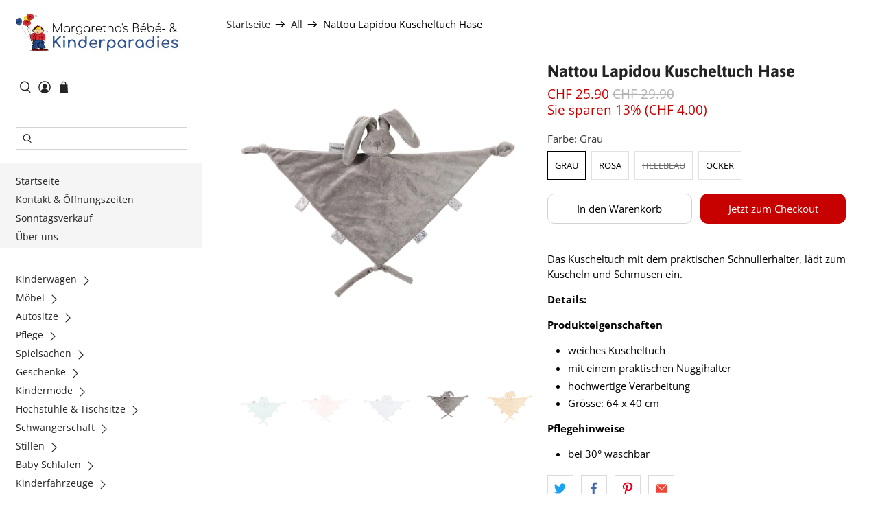

--- FILE ---
content_type: text/html; charset=utf-8
request_url: https://www.bebeparadies.ch/products/nattou-lapidou-kuscheltuch-hase
body_size: 53016
content:


 <!doctype html>
<html class="no-js no-touch" lang="de">
<head> <script>
    window.Store = window.Store || {};
    window.Store.id = 4962781;</script> <meta charset="utf-8"> <meta http-equiv="cleartype" content="on"> <meta name="robots" content="index,follow"> <meta name="viewport" content="width=device-width,initial-scale=1"> <meta name="theme-color" content="#ffffff"> <link rel="canonical" href="https://www.bebeparadies.ch/products/nattou-lapidou-kuscheltuch-hase"><title>Nattou Lapidou Kuscheltuch Hase - Margaretha&#39;s Bébé- &amp; Kinderparadies AG</title> <!-- DNS prefetches --> <link rel="dns-prefetch" href="https://cdn.shopify.com"> <link rel="dns-prefetch" href="https://fonts.shopify.com"> <link rel="dns-prefetch" href="https://monorail-edge.shopifysvc.com"> <link rel="dns-prefetch" href="https://ajax.googleapis.com"> <!-- Preconnects --> <link rel="preconnect" href="https://cdn.shopify.com" crossorigin> <link rel="preconnect" href="https://fonts.shopify.com" crossorigin> <link rel="preconnect" href="https://monorail-edge.shopifysvc.com"> <link rel="preconnect" href="https://ajax.googleapis.com"> <!-- Preloads --> <!-- Preload CSS --> <link rel="preload" href="//www.bebeparadies.ch/cdn/shop/t/14/assets/fancybox.css?v=30466120580444283401698932540" as="style"> <link rel="preload" href="//www.bebeparadies.ch/cdn/shop/t/14/assets/styles.css?v=12832452563773158331761495216" as="style"> <!-- Preload JS --> <link rel="preload" href="https://ajax.googleapis.com/ajax/libs/jquery/3.6.0/jquery.min.js" as="script"> <link rel="preload" href="//www.bebeparadies.ch/cdn/shop/t/14/assets/vendors.js?v=11282825012671617991698932540" as="script"> <link rel="preload" href="//www.bebeparadies.ch/cdn/shop/t/14/assets/utilities.js?v=17547107198205258051698932540" as="script"> <link rel="preload" href="//www.bebeparadies.ch/cdn/shop/t/14/assets/app.js?v=157226998940186471041698932568" as="script"> <link rel="preload" href="/services/javascripts/currencies.js" as="script"> <link rel="preload" href="//www.bebeparadies.ch/cdn/shop/t/14/assets/currencyConversion.js?v=131509219858779596601698932540" as="script"> <!-- CSS for Flex --> <link rel="stylesheet" href="//www.bebeparadies.ch/cdn/shop/t/14/assets/fancybox.css?v=30466120580444283401698932540"> <link rel="stylesheet" href="//www.bebeparadies.ch/cdn/shop/t/14/assets/styles.css?v=12832452563773158331761495216"> <script>
    window.PXUTheme = window.PXUTheme || {};
    window.PXUTheme.version = '5.0.1';
    window.PXUTheme.name = 'Flex';</script> <script>
    

window.PXUTheme = window.PXUTheme || {};


window.PXUTheme.info = {
  name: 'Flex',
  version: '3.0.0'
}


window.PXUTheme.currency = {};
window.PXUTheme.currency.show_multiple_currencies = null;
window.PXUTheme.currency.presentment_currency = "CHF";
window.PXUTheme.currency.default_currency = "CHF";
window.PXUTheme.currency.display_format = null;
window.PXUTheme.currency.money_format = "";
window.PXUTheme.currency.money_format_no_currency = "CHF {{amount}}";
window.PXUTheme.currency.money_format_currency = "CHF {{amount}}";
window.PXUTheme.currency.native_multi_currency = false;
window.PXUTheme.currency.iso_code = "CHF";
window.PXUTheme.currency.symbol = "CHF";



window.PXUTheme.allCountryOptionTags = "\u003coption value=\"Switzerland\" data-provinces=\"[]\"\u003eSchweiz\u003c\/option\u003e\n\u003coption value=\"Liechtenstein\" data-provinces=\"[]\"\u003eLiechtenstein\u003c\/option\u003e\n\u003coption value=\"---\" data-provinces=\"[]\"\u003e---\u003c\/option\u003e\n\u003coption value=\"Egypt\" data-provinces=\"[[\u0026quot;6th of October\u0026quot;,\u0026quot;6. Oktober\u0026quot;],[\u0026quot;Al Sharqia\u0026quot;,\u0026quot;asch-Scharqiyya\u0026quot;],[\u0026quot;Alexandria\u0026quot;,\u0026quot;al-Iskandariyya\u0026quot;],[\u0026quot;Aswan\u0026quot;,\u0026quot;Aswan\u0026quot;],[\u0026quot;Asyut\u0026quot;,\u0026quot;Asyut\u0026quot;],[\u0026quot;Beheira\u0026quot;,\u0026quot;al-Buhaira\u0026quot;],[\u0026quot;Beni Suef\u0026quot;,\u0026quot;Bani Suwaif\u0026quot;],[\u0026quot;Cairo\u0026quot;,\u0026quot;al-Qahira\u0026quot;],[\u0026quot;Dakahlia\u0026quot;,\u0026quot;ad-Daqahliyya\u0026quot;],[\u0026quot;Damietta\u0026quot;,\u0026quot;Dumyat\u0026quot;],[\u0026quot;Faiyum\u0026quot;,\u0026quot;al-Fayyum\u0026quot;],[\u0026quot;Gharbia\u0026quot;,\u0026quot;al-Gharbiyya\u0026quot;],[\u0026quot;Giza\u0026quot;,\u0026quot;al-Dschiza\u0026quot;],[\u0026quot;Helwan\u0026quot;,\u0026quot;Helwan\u0026quot;],[\u0026quot;Ismailia\u0026quot;,\u0026quot;Ismailia\u0026quot;],[\u0026quot;Kafr el-Sheikh\u0026quot;,\u0026quot;Kafr asch-Schaich\u0026quot;],[\u0026quot;Luxor\u0026quot;,\u0026quot;al-Uqsur\u0026quot;],[\u0026quot;Matrouh\u0026quot;,\u0026quot;Matruh\u0026quot;],[\u0026quot;Minya\u0026quot;,\u0026quot;al-Minya\u0026quot;],[\u0026quot;Monufia\u0026quot;,\u0026quot;al-Minufiyya\u0026quot;],[\u0026quot;New Valley\u0026quot;,\u0026quot;al-Wadi al-dschadid\u0026quot;],[\u0026quot;North Sinai\u0026quot;,\u0026quot;Schimal Sina\u0026quot;],[\u0026quot;Port Said\u0026quot;,\u0026quot;Port Said\u0026quot;],[\u0026quot;Qalyubia\u0026quot;,\u0026quot;al-Qalyubiyya\u0026quot;],[\u0026quot;Qena\u0026quot;,\u0026quot;Qina\u0026quot;],[\u0026quot;Red Sea\u0026quot;,\u0026quot;al-Bahr al-ahmar\u0026quot;],[\u0026quot;Sohag\u0026quot;,\u0026quot;Sauhadsch\u0026quot;],[\u0026quot;South Sinai\u0026quot;,\u0026quot;Dschanub Sina\u0026quot;],[\u0026quot;Suez\u0026quot;,\u0026quot;as-Suwais\u0026quot;]]\"\u003eÄgypten\u003c\/option\u003e\n\u003coption value=\"Equatorial Guinea\" data-provinces=\"[]\"\u003eÄquatorialguinea\u003c\/option\u003e\n\u003coption value=\"Ethiopia\" data-provinces=\"[]\"\u003eÄthiopien\u003c\/option\u003e\n\u003coption value=\"Afghanistan\" data-provinces=\"[]\"\u003eAfghanistan\u003c\/option\u003e\n\u003coption value=\"Aland Islands\" data-provinces=\"[]\"\u003eÅlandinseln\u003c\/option\u003e\n\u003coption value=\"Albania\" data-provinces=\"[]\"\u003eAlbanien\u003c\/option\u003e\n\u003coption value=\"Algeria\" data-provinces=\"[]\"\u003eAlgerien\u003c\/option\u003e\n\u003coption value=\"United States Minor Outlying Islands\" data-provinces=\"[]\"\u003eAmerikanische Überseeinseln\u003c\/option\u003e\n\u003coption value=\"Andorra\" data-provinces=\"[]\"\u003eAndorra\u003c\/option\u003e\n\u003coption value=\"Angola\" data-provinces=\"[]\"\u003eAngola\u003c\/option\u003e\n\u003coption value=\"Anguilla\" data-provinces=\"[]\"\u003eAnguilla\u003c\/option\u003e\n\u003coption value=\"Antigua And Barbuda\" data-provinces=\"[]\"\u003eAntigua und Barbuda\u003c\/option\u003e\n\u003coption value=\"Argentina\" data-provinces=\"[[\u0026quot;Buenos Aires\u0026quot;,\u0026quot;Provinz Buenos Aires\u0026quot;],[\u0026quot;Catamarca\u0026quot;,\u0026quot;Provinz Catamarca\u0026quot;],[\u0026quot;Chaco\u0026quot;,\u0026quot;Provinz Chaco\u0026quot;],[\u0026quot;Chubut\u0026quot;,\u0026quot;Provinz Chubut\u0026quot;],[\u0026quot;Ciudad Autónoma de Buenos Aires\u0026quot;,\u0026quot;Autonome Stadt Buenos Aires\u0026quot;],[\u0026quot;Corrientes\u0026quot;,\u0026quot;Provinz Corrientes\u0026quot;],[\u0026quot;Córdoba\u0026quot;,\u0026quot;Córdoba\u0026quot;],[\u0026quot;Entre Ríos\u0026quot;,\u0026quot;Entre Ríos\u0026quot;],[\u0026quot;Formosa\u0026quot;,\u0026quot;Provinz Formosa\u0026quot;],[\u0026quot;Jujuy\u0026quot;,\u0026quot;Provinz Jujuy\u0026quot;],[\u0026quot;La Pampa\u0026quot;,\u0026quot;Provinz La Pampa\u0026quot;],[\u0026quot;La Rioja\u0026quot;,\u0026quot;Provinz La Rioja\u0026quot;],[\u0026quot;Mendoza\u0026quot;,\u0026quot;Provinz Mendoza\u0026quot;],[\u0026quot;Misiones\u0026quot;,\u0026quot;Misiones\u0026quot;],[\u0026quot;Neuquén\u0026quot;,\u0026quot;Provinz Neuquén\u0026quot;],[\u0026quot;Río Negro\u0026quot;,\u0026quot;Provinz Río Negro\u0026quot;],[\u0026quot;Salta\u0026quot;,\u0026quot;Provinz Salta\u0026quot;],[\u0026quot;San Juan\u0026quot;,\u0026quot;Provinz San Juan\u0026quot;],[\u0026quot;San Luis\u0026quot;,\u0026quot;Provinz San Luis\u0026quot;],[\u0026quot;Santa Cruz\u0026quot;,\u0026quot;Provinz Santa Cruz\u0026quot;],[\u0026quot;Santa Fe\u0026quot;,\u0026quot;Provinz Santa Fe\u0026quot;],[\u0026quot;Santiago Del Estero\u0026quot;,\u0026quot;Santiago del Estero (Provinz)\u0026quot;],[\u0026quot;Tierra Del Fuego\u0026quot;,\u0026quot;Provinz Tierra del Fuego\u0026quot;],[\u0026quot;Tucumán\u0026quot;,\u0026quot;Provinz Tucumán\u0026quot;]]\"\u003eArgentinien\u003c\/option\u003e\n\u003coption value=\"Armenia\" data-provinces=\"[]\"\u003eArmenien\u003c\/option\u003e\n\u003coption value=\"Aruba\" data-provinces=\"[]\"\u003eAruba\u003c\/option\u003e\n\u003coption value=\"Ascension Island\" data-provinces=\"[]\"\u003eAscension\u003c\/option\u003e\n\u003coption value=\"Azerbaijan\" data-provinces=\"[]\"\u003eAserbaidschan\u003c\/option\u003e\n\u003coption value=\"Australia\" data-provinces=\"[[\u0026quot;Australian Capital Territory\u0026quot;,\u0026quot;Australian Capital Territory\u0026quot;],[\u0026quot;New South Wales\u0026quot;,\u0026quot;New South Wales\u0026quot;],[\u0026quot;Northern Territory\u0026quot;,\u0026quot;Northern Territory\u0026quot;],[\u0026quot;Queensland\u0026quot;,\u0026quot;Queensland\u0026quot;],[\u0026quot;South Australia\u0026quot;,\u0026quot;South Australia\u0026quot;],[\u0026quot;Tasmania\u0026quot;,\u0026quot;Tasmanien\u0026quot;],[\u0026quot;Victoria\u0026quot;,\u0026quot;Victoria\u0026quot;],[\u0026quot;Western Australia\u0026quot;,\u0026quot;Western Australia\u0026quot;]]\"\u003eAustralien\u003c\/option\u003e\n\u003coption value=\"Bahamas\" data-provinces=\"[]\"\u003eBahamas\u003c\/option\u003e\n\u003coption value=\"Bahrain\" data-provinces=\"[]\"\u003eBahrain\u003c\/option\u003e\n\u003coption value=\"Bangladesh\" data-provinces=\"[]\"\u003eBangladesch\u003c\/option\u003e\n\u003coption value=\"Barbados\" data-provinces=\"[]\"\u003eBarbados\u003c\/option\u003e\n\u003coption value=\"Belarus\" data-provinces=\"[]\"\u003eBelarus\u003c\/option\u003e\n\u003coption value=\"Belgium\" data-provinces=\"[]\"\u003eBelgien\u003c\/option\u003e\n\u003coption value=\"Belize\" data-provinces=\"[]\"\u003eBelize\u003c\/option\u003e\n\u003coption value=\"Benin\" data-provinces=\"[]\"\u003eBenin\u003c\/option\u003e\n\u003coption value=\"Bermuda\" data-provinces=\"[]\"\u003eBermuda\u003c\/option\u003e\n\u003coption value=\"Bhutan\" data-provinces=\"[]\"\u003eBhutan\u003c\/option\u003e\n\u003coption value=\"Bolivia\" data-provinces=\"[]\"\u003eBolivien\u003c\/option\u003e\n\u003coption value=\"Bosnia And Herzegovina\" data-provinces=\"[]\"\u003eBosnien und Herzegowina\u003c\/option\u003e\n\u003coption value=\"Botswana\" data-provinces=\"[]\"\u003eBotsuana\u003c\/option\u003e\n\u003coption value=\"Brazil\" data-provinces=\"[[\u0026quot;Acre\u0026quot;,\u0026quot;Acre\u0026quot;],[\u0026quot;Alagoas\u0026quot;,\u0026quot;Alagoas\u0026quot;],[\u0026quot;Amapá\u0026quot;,\u0026quot;Amapá\u0026quot;],[\u0026quot;Amazonas\u0026quot;,\u0026quot;Amazonas\u0026quot;],[\u0026quot;Bahia\u0026quot;,\u0026quot;Bahia\u0026quot;],[\u0026quot;Ceará\u0026quot;,\u0026quot;Ceará\u0026quot;],[\u0026quot;Distrito Federal\u0026quot;,\u0026quot;Bundesdistrikt von Brasilien\u0026quot;],[\u0026quot;Espírito Santo\u0026quot;,\u0026quot;Espírito Santo\u0026quot;],[\u0026quot;Goiás\u0026quot;,\u0026quot;Goiás\u0026quot;],[\u0026quot;Maranhão\u0026quot;,\u0026quot;Maranhão\u0026quot;],[\u0026quot;Mato Grosso\u0026quot;,\u0026quot;Mato Grosso\u0026quot;],[\u0026quot;Mato Grosso do Sul\u0026quot;,\u0026quot;Mato Grosso do Sul\u0026quot;],[\u0026quot;Minas Gerais\u0026quot;,\u0026quot;Minas Gerais\u0026quot;],[\u0026quot;Paraná\u0026quot;,\u0026quot;Paraná\u0026quot;],[\u0026quot;Paraíba\u0026quot;,\u0026quot;Paraíba\u0026quot;],[\u0026quot;Pará\u0026quot;,\u0026quot;Pará\u0026quot;],[\u0026quot;Pernambuco\u0026quot;,\u0026quot;Pernambuco\u0026quot;],[\u0026quot;Piauí\u0026quot;,\u0026quot;Piauí\u0026quot;],[\u0026quot;Rio Grande do Norte\u0026quot;,\u0026quot;Rio Grande do Norte\u0026quot;],[\u0026quot;Rio Grande do Sul\u0026quot;,\u0026quot;Rio Grande do Sul\u0026quot;],[\u0026quot;Rio de Janeiro\u0026quot;,\u0026quot;Rio de Janeiro\u0026quot;],[\u0026quot;Rondônia\u0026quot;,\u0026quot;Rondônia\u0026quot;],[\u0026quot;Roraima\u0026quot;,\u0026quot;Roraima\u0026quot;],[\u0026quot;Santa Catarina\u0026quot;,\u0026quot;Santa Catarina\u0026quot;],[\u0026quot;Sergipe\u0026quot;,\u0026quot;Sergipe\u0026quot;],[\u0026quot;São Paulo\u0026quot;,\u0026quot;São Paulo\u0026quot;],[\u0026quot;Tocantins\u0026quot;,\u0026quot;Tocantins\u0026quot;]]\"\u003eBrasilien\u003c\/option\u003e\n\u003coption value=\"Virgin Islands, British\" data-provinces=\"[]\"\u003eBritische Jungferninseln\u003c\/option\u003e\n\u003coption value=\"British Indian Ocean Territory\" data-provinces=\"[]\"\u003eBritisches Territorium im Indischen Ozean\u003c\/option\u003e\n\u003coption value=\"Brunei\" data-provinces=\"[]\"\u003eBrunei Darussalam\u003c\/option\u003e\n\u003coption value=\"Bulgaria\" data-provinces=\"[]\"\u003eBulgarien\u003c\/option\u003e\n\u003coption value=\"Burkina Faso\" data-provinces=\"[]\"\u003eBurkina Faso\u003c\/option\u003e\n\u003coption value=\"Burundi\" data-provinces=\"[]\"\u003eBurundi\u003c\/option\u003e\n\u003coption value=\"Cape Verde\" data-provinces=\"[]\"\u003eCabo Verde\u003c\/option\u003e\n\u003coption value=\"Chile\" data-provinces=\"[[\u0026quot;Antofagasta\u0026quot;,\u0026quot;Región de Antofagasta\u0026quot;],[\u0026quot;Araucanía\u0026quot;,\u0026quot;Región de la Araucanía\u0026quot;],[\u0026quot;Arica and Parinacota\u0026quot;,\u0026quot;Región de Arica y Parinacota\u0026quot;],[\u0026quot;Atacama\u0026quot;,\u0026quot;Región de Atacama\u0026quot;],[\u0026quot;Aysén\u0026quot;,\u0026quot;Región de Aysén\u0026quot;],[\u0026quot;Biobío\u0026quot;,\u0026quot;Región del Bío-Bío\u0026quot;],[\u0026quot;Coquimbo\u0026quot;,\u0026quot;Región de Coquimbo\u0026quot;],[\u0026quot;Los Lagos\u0026quot;,\u0026quot;Región de los Lagos\u0026quot;],[\u0026quot;Los Ríos\u0026quot;,\u0026quot;Región de Los Ríos\u0026quot;],[\u0026quot;Magallanes\u0026quot;,\u0026quot;Región de Magallanes y de la Antártica Chilena\u0026quot;],[\u0026quot;Maule\u0026quot;,\u0026quot;Región del Maule\u0026quot;],[\u0026quot;O\u0026#39;Higgins\u0026quot;,\u0026quot;Región del Libertador General Bernardo O’Higgins\u0026quot;],[\u0026quot;Santiago\u0026quot;,\u0026quot;Región Metropolitana de Santiago\u0026quot;],[\u0026quot;Tarapacá\u0026quot;,\u0026quot;Región de Tarapacá\u0026quot;],[\u0026quot;Valparaíso\u0026quot;,\u0026quot;Región de Valparaíso\u0026quot;],[\u0026quot;Ñuble\u0026quot;,\u0026quot;Región de Ñuble\u0026quot;]]\"\u003eChile\u003c\/option\u003e\n\u003coption value=\"China\" data-provinces=\"[[\u0026quot;Anhui\u0026quot;,\u0026quot;Anhui\u0026quot;],[\u0026quot;Beijing\u0026quot;,\u0026quot;Peking\u0026quot;],[\u0026quot;Chongqing\u0026quot;,\u0026quot;Chongqing\u0026quot;],[\u0026quot;Fujian\u0026quot;,\u0026quot;Fujian\u0026quot;],[\u0026quot;Gansu\u0026quot;,\u0026quot;Gansu\u0026quot;],[\u0026quot;Guangdong\u0026quot;,\u0026quot;Guangdong\u0026quot;],[\u0026quot;Guangxi\u0026quot;,\u0026quot;Guangxi\u0026quot;],[\u0026quot;Guizhou\u0026quot;,\u0026quot;Guizhou\u0026quot;],[\u0026quot;Hainan\u0026quot;,\u0026quot;Hainan\u0026quot;],[\u0026quot;Hebei\u0026quot;,\u0026quot;Hebei\u0026quot;],[\u0026quot;Heilongjiang\u0026quot;,\u0026quot;Heilongjiang\u0026quot;],[\u0026quot;Henan\u0026quot;,\u0026quot;Henan\u0026quot;],[\u0026quot;Hubei\u0026quot;,\u0026quot;Hubei\u0026quot;],[\u0026quot;Hunan\u0026quot;,\u0026quot;Hunan\u0026quot;],[\u0026quot;Inner Mongolia\u0026quot;,\u0026quot;Innere Mongolei\u0026quot;],[\u0026quot;Jiangsu\u0026quot;,\u0026quot;Jiangsu\u0026quot;],[\u0026quot;Jiangxi\u0026quot;,\u0026quot;Jiangxi\u0026quot;],[\u0026quot;Jilin\u0026quot;,\u0026quot;Jilin\u0026quot;],[\u0026quot;Liaoning\u0026quot;,\u0026quot;Liaoning\u0026quot;],[\u0026quot;Ningxia\u0026quot;,\u0026quot;Ningxia\u0026quot;],[\u0026quot;Qinghai\u0026quot;,\u0026quot;Qinghai\u0026quot;],[\u0026quot;Shaanxi\u0026quot;,\u0026quot;Shaanxi\u0026quot;],[\u0026quot;Shandong\u0026quot;,\u0026quot;Shandong\u0026quot;],[\u0026quot;Shanghai\u0026quot;,\u0026quot;Shanghai\u0026quot;],[\u0026quot;Shanxi\u0026quot;,\u0026quot;Shanxi\u0026quot;],[\u0026quot;Sichuan\u0026quot;,\u0026quot;Sichuan\u0026quot;],[\u0026quot;Tianjin\u0026quot;,\u0026quot;Tianjin\u0026quot;],[\u0026quot;Xinjiang\u0026quot;,\u0026quot;Xinjiang\u0026quot;],[\u0026quot;Xizang\u0026quot;,\u0026quot;Autonomes Gebiet Tibet\u0026quot;],[\u0026quot;Yunnan\u0026quot;,\u0026quot;Yunnan\u0026quot;],[\u0026quot;Zhejiang\u0026quot;,\u0026quot;Zhejiang\u0026quot;]]\"\u003eChina\u003c\/option\u003e\n\u003coption value=\"Cook Islands\" data-provinces=\"[]\"\u003eCookinseln\u003c\/option\u003e\n\u003coption value=\"Costa Rica\" data-provinces=\"[[\u0026quot;Alajuela\u0026quot;,\u0026quot;Provinz Alajuela\u0026quot;],[\u0026quot;Cartago\u0026quot;,\u0026quot;Provinz Cartago\u0026quot;],[\u0026quot;Guanacaste\u0026quot;,\u0026quot;Provinz Guanacaste\u0026quot;],[\u0026quot;Heredia\u0026quot;,\u0026quot;Provinz Heredia\u0026quot;],[\u0026quot;Limón\u0026quot;,\u0026quot;Provinz Limón\u0026quot;],[\u0026quot;Puntarenas\u0026quot;,\u0026quot;Provinz Puntarenas\u0026quot;],[\u0026quot;San José\u0026quot;,\u0026quot;Provinz San José\u0026quot;]]\"\u003eCosta Rica\u003c\/option\u003e\n\u003coption value=\"Curaçao\" data-provinces=\"[]\"\u003eCuraçao\u003c\/option\u003e\n\u003coption value=\"Côte d'Ivoire\" data-provinces=\"[]\"\u003eCôte d’Ivoire\u003c\/option\u003e\n\u003coption value=\"Denmark\" data-provinces=\"[]\"\u003eDänemark\u003c\/option\u003e\n\u003coption value=\"Germany\" data-provinces=\"[]\"\u003eDeutschland\u003c\/option\u003e\n\u003coption value=\"Dominica\" data-provinces=\"[]\"\u003eDominica\u003c\/option\u003e\n\u003coption value=\"Dominican Republic\" data-provinces=\"[]\"\u003eDominikanische Republik\u003c\/option\u003e\n\u003coption value=\"Djibouti\" data-provinces=\"[]\"\u003eDschibuti\u003c\/option\u003e\n\u003coption value=\"Ecuador\" data-provinces=\"[]\"\u003eEcuador\u003c\/option\u003e\n\u003coption value=\"El Salvador\" data-provinces=\"[[\u0026quot;Ahuachapán\u0026quot;,\u0026quot;Ahuachapán\u0026quot;],[\u0026quot;Cabañas\u0026quot;,\u0026quot;Cabañas\u0026quot;],[\u0026quot;Chalatenango\u0026quot;,\u0026quot;Chalatenango\u0026quot;],[\u0026quot;Cuscatlán\u0026quot;,\u0026quot;Cuscatlán\u0026quot;],[\u0026quot;La Libertad\u0026quot;,\u0026quot;La Libertad\u0026quot;],[\u0026quot;La Paz\u0026quot;,\u0026quot;La Paz\u0026quot;],[\u0026quot;La Unión\u0026quot;,\u0026quot;La Unión\u0026quot;],[\u0026quot;Morazán\u0026quot;,\u0026quot;Morazán\u0026quot;],[\u0026quot;San Miguel\u0026quot;,\u0026quot;San Miguel\u0026quot;],[\u0026quot;San Salvador\u0026quot;,\u0026quot;San Salvador\u0026quot;],[\u0026quot;San Vicente\u0026quot;,\u0026quot;San Vicente\u0026quot;],[\u0026quot;Santa Ana\u0026quot;,\u0026quot;Santa Ana\u0026quot;],[\u0026quot;Sonsonate\u0026quot;,\u0026quot;Sonsonate\u0026quot;],[\u0026quot;Usulután\u0026quot;,\u0026quot;Usulután\u0026quot;]]\"\u003eEl Salvador\u003c\/option\u003e\n\u003coption value=\"Eritrea\" data-provinces=\"[]\"\u003eEritrea\u003c\/option\u003e\n\u003coption value=\"Estonia\" data-provinces=\"[]\"\u003eEstland\u003c\/option\u003e\n\u003coption value=\"Eswatini\" data-provinces=\"[]\"\u003eEswatini\u003c\/option\u003e\n\u003coption value=\"Faroe Islands\" data-provinces=\"[]\"\u003eFäröer\u003c\/option\u003e\n\u003coption value=\"Falkland Islands (Malvinas)\" data-provinces=\"[]\"\u003eFalklandinseln\u003c\/option\u003e\n\u003coption value=\"Fiji\" data-provinces=\"[]\"\u003eFidschi\u003c\/option\u003e\n\u003coption value=\"Finland\" data-provinces=\"[]\"\u003eFinnland\u003c\/option\u003e\n\u003coption value=\"France\" data-provinces=\"[]\"\u003eFrankreich\u003c\/option\u003e\n\u003coption value=\"French Guiana\" data-provinces=\"[]\"\u003eFranzösisch-Guayana\u003c\/option\u003e\n\u003coption value=\"French Polynesia\" data-provinces=\"[]\"\u003eFranzösisch-Polynesien\u003c\/option\u003e\n\u003coption value=\"French Southern Territories\" data-provinces=\"[]\"\u003eFranzösische Südgebiete\u003c\/option\u003e\n\u003coption value=\"Gabon\" data-provinces=\"[]\"\u003eGabun\u003c\/option\u003e\n\u003coption value=\"Gambia\" data-provinces=\"[]\"\u003eGambia\u003c\/option\u003e\n\u003coption value=\"Georgia\" data-provinces=\"[]\"\u003eGeorgien\u003c\/option\u003e\n\u003coption value=\"Ghana\" data-provinces=\"[]\"\u003eGhana\u003c\/option\u003e\n\u003coption value=\"Gibraltar\" data-provinces=\"[]\"\u003eGibraltar\u003c\/option\u003e\n\u003coption value=\"Grenada\" data-provinces=\"[]\"\u003eGrenada\u003c\/option\u003e\n\u003coption value=\"Greece\" data-provinces=\"[]\"\u003eGriechenland\u003c\/option\u003e\n\u003coption value=\"Greenland\" data-provinces=\"[]\"\u003eGrönland\u003c\/option\u003e\n\u003coption value=\"Guadeloupe\" data-provinces=\"[]\"\u003eGuadeloupe\u003c\/option\u003e\n\u003coption value=\"Guatemala\" data-provinces=\"[[\u0026quot;Alta Verapaz\u0026quot;,\u0026quot;Departamento Alta Verapaz\u0026quot;],[\u0026quot;Baja Verapaz\u0026quot;,\u0026quot;Departamento Baja Verapaz\u0026quot;],[\u0026quot;Chimaltenango\u0026quot;,\u0026quot;Departamento Chimaltenango\u0026quot;],[\u0026quot;Chiquimula\u0026quot;,\u0026quot;Departamento Chiquimula\u0026quot;],[\u0026quot;El Progreso\u0026quot;,\u0026quot;Departamento El Progreso\u0026quot;],[\u0026quot;Escuintla\u0026quot;,\u0026quot;Departamento Escuintla\u0026quot;],[\u0026quot;Guatemala\u0026quot;,\u0026quot;Departamento Guatemala\u0026quot;],[\u0026quot;Huehuetenango\u0026quot;,\u0026quot;Departamento Huehuetenango\u0026quot;],[\u0026quot;Izabal\u0026quot;,\u0026quot;Departamento Izabal\u0026quot;],[\u0026quot;Jalapa\u0026quot;,\u0026quot;Departamento Jalapa\u0026quot;],[\u0026quot;Jutiapa\u0026quot;,\u0026quot;Departamento Jutiapa\u0026quot;],[\u0026quot;Petén\u0026quot;,\u0026quot;Departamento Petén\u0026quot;],[\u0026quot;Quetzaltenango\u0026quot;,\u0026quot;Departamento Quetzaltenango\u0026quot;],[\u0026quot;Quiché\u0026quot;,\u0026quot;Departamento Quiché\u0026quot;],[\u0026quot;Retalhuleu\u0026quot;,\u0026quot;Departamento Retalhuleu\u0026quot;],[\u0026quot;Sacatepéquez\u0026quot;,\u0026quot;Sacatepéquez\u0026quot;],[\u0026quot;San Marcos\u0026quot;,\u0026quot;Departamento San Marcos\u0026quot;],[\u0026quot;Santa Rosa\u0026quot;,\u0026quot;Departamento Santa Rosa\u0026quot;],[\u0026quot;Sololá\u0026quot;,\u0026quot;Departamento Sololá\u0026quot;],[\u0026quot;Suchitepéquez\u0026quot;,\u0026quot;Departamento Suchitepéquez\u0026quot;],[\u0026quot;Totonicapán\u0026quot;,\u0026quot;Departamento Totonicapán\u0026quot;],[\u0026quot;Zacapa\u0026quot;,\u0026quot;Departamento Zacapa\u0026quot;]]\"\u003eGuatemala\u003c\/option\u003e\n\u003coption value=\"Guernsey\" data-provinces=\"[]\"\u003eGuernsey\u003c\/option\u003e\n\u003coption value=\"Guinea\" data-provinces=\"[]\"\u003eGuinea\u003c\/option\u003e\n\u003coption value=\"Guinea Bissau\" data-provinces=\"[]\"\u003eGuinea-Bissau\u003c\/option\u003e\n\u003coption value=\"Guyana\" data-provinces=\"[]\"\u003eGuyana\u003c\/option\u003e\n\u003coption value=\"Haiti\" data-provinces=\"[]\"\u003eHaiti\u003c\/option\u003e\n\u003coption value=\"Honduras\" data-provinces=\"[]\"\u003eHonduras\u003c\/option\u003e\n\u003coption value=\"India\" data-provinces=\"[[\u0026quot;Andaman and Nicobar Islands\u0026quot;,\u0026quot;Andamanen und Nikobaren\u0026quot;],[\u0026quot;Andhra Pradesh\u0026quot;,\u0026quot;Andhra Pradesh\u0026quot;],[\u0026quot;Arunachal Pradesh\u0026quot;,\u0026quot;Arunachal Pradesh\u0026quot;],[\u0026quot;Assam\u0026quot;,\u0026quot;Assam\u0026quot;],[\u0026quot;Bihar\u0026quot;,\u0026quot;Bihar\u0026quot;],[\u0026quot;Chandigarh\u0026quot;,\u0026quot;Chandigarh\u0026quot;],[\u0026quot;Chhattisgarh\u0026quot;,\u0026quot;Chhattisgarh\u0026quot;],[\u0026quot;Dadra and Nagar Haveli\u0026quot;,\u0026quot;Dadra und Nagar Haveli\u0026quot;],[\u0026quot;Daman and Diu\u0026quot;,\u0026quot;Daman und Diu\u0026quot;],[\u0026quot;Delhi\u0026quot;,\u0026quot;Delhi\u0026quot;],[\u0026quot;Goa\u0026quot;,\u0026quot;Goa\u0026quot;],[\u0026quot;Gujarat\u0026quot;,\u0026quot;Gujarat\u0026quot;],[\u0026quot;Haryana\u0026quot;,\u0026quot;Haryana\u0026quot;],[\u0026quot;Himachal Pradesh\u0026quot;,\u0026quot;Himachal Pradesh\u0026quot;],[\u0026quot;Jammu and Kashmir\u0026quot;,\u0026quot;Jammu und Kashmir\u0026quot;],[\u0026quot;Jharkhand\u0026quot;,\u0026quot;Jharkhand\u0026quot;],[\u0026quot;Karnataka\u0026quot;,\u0026quot;Karnataka\u0026quot;],[\u0026quot;Kerala\u0026quot;,\u0026quot;Kerala\u0026quot;],[\u0026quot;Ladakh\u0026quot;,\u0026quot;Ladakh\u0026quot;],[\u0026quot;Lakshadweep\u0026quot;,\u0026quot;Lakshadweep\u0026quot;],[\u0026quot;Madhya Pradesh\u0026quot;,\u0026quot;Madhya Pradesh\u0026quot;],[\u0026quot;Maharashtra\u0026quot;,\u0026quot;Maharashtra\u0026quot;],[\u0026quot;Manipur\u0026quot;,\u0026quot;Manipur\u0026quot;],[\u0026quot;Meghalaya\u0026quot;,\u0026quot;Meghalaya\u0026quot;],[\u0026quot;Mizoram\u0026quot;,\u0026quot;Mizoram\u0026quot;],[\u0026quot;Nagaland\u0026quot;,\u0026quot;Nagaland\u0026quot;],[\u0026quot;Odisha\u0026quot;,\u0026quot;Odisha\u0026quot;],[\u0026quot;Puducherry\u0026quot;,\u0026quot;Puducherry\u0026quot;],[\u0026quot;Punjab\u0026quot;,\u0026quot;Punjab\u0026quot;],[\u0026quot;Rajasthan\u0026quot;,\u0026quot;Rajasthan\u0026quot;],[\u0026quot;Sikkim\u0026quot;,\u0026quot;Sikkim\u0026quot;],[\u0026quot;Tamil Nadu\u0026quot;,\u0026quot;Tamil Nadu\u0026quot;],[\u0026quot;Telangana\u0026quot;,\u0026quot;Telangana\u0026quot;],[\u0026quot;Tripura\u0026quot;,\u0026quot;Tripura\u0026quot;],[\u0026quot;Uttar Pradesh\u0026quot;,\u0026quot;Uttar Pradesh\u0026quot;],[\u0026quot;Uttarakhand\u0026quot;,\u0026quot;Uttarakhand\u0026quot;],[\u0026quot;West Bengal\u0026quot;,\u0026quot;Westbengalen\u0026quot;]]\"\u003eIndien\u003c\/option\u003e\n\u003coption value=\"Indonesia\" data-provinces=\"[[\u0026quot;Aceh\u0026quot;,\u0026quot;Aceh\u0026quot;],[\u0026quot;Bali\u0026quot;,\u0026quot;Provinz Bali\u0026quot;],[\u0026quot;Bangka Belitung\u0026quot;,\u0026quot;Bangka-Belitung\u0026quot;],[\u0026quot;Banten\u0026quot;,\u0026quot;Banten\u0026quot;],[\u0026quot;Bengkulu\u0026quot;,\u0026quot;Bengkulu\u0026quot;],[\u0026quot;Gorontalo\u0026quot;,\u0026quot;Gorontalo\u0026quot;],[\u0026quot;Jakarta\u0026quot;,\u0026quot;Jakarta\u0026quot;],[\u0026quot;Jambi\u0026quot;,\u0026quot;Jambi\u0026quot;],[\u0026quot;Jawa Barat\u0026quot;,\u0026quot;Jawa Barat\u0026quot;],[\u0026quot;Jawa Tengah\u0026quot;,\u0026quot;Jawa Tengah\u0026quot;],[\u0026quot;Jawa Timur\u0026quot;,\u0026quot;Jawa Timur\u0026quot;],[\u0026quot;Kalimantan Barat\u0026quot;,\u0026quot;Kalimantan Barat\u0026quot;],[\u0026quot;Kalimantan Selatan\u0026quot;,\u0026quot;Kalimantan Selatan\u0026quot;],[\u0026quot;Kalimantan Tengah\u0026quot;,\u0026quot;Kalimantan Tengah\u0026quot;],[\u0026quot;Kalimantan Timur\u0026quot;,\u0026quot;Kalimantan Timur\u0026quot;],[\u0026quot;Kalimantan Utara\u0026quot;,\u0026quot;Kalimantan Utara\u0026quot;],[\u0026quot;Kepulauan Riau\u0026quot;,\u0026quot;Kepulauan Riau\u0026quot;],[\u0026quot;Lampung\u0026quot;,\u0026quot;Lampung\u0026quot;],[\u0026quot;Maluku\u0026quot;,\u0026quot;Maluku\u0026quot;],[\u0026quot;Maluku Utara\u0026quot;,\u0026quot;Nordmolukken\u0026quot;],[\u0026quot;North Sumatra\u0026quot;,\u0026quot;Sumatera Utara\u0026quot;],[\u0026quot;Nusa Tenggara Barat\u0026quot;,\u0026quot;Nusa Tenggara Barat\u0026quot;],[\u0026quot;Nusa Tenggara Timur\u0026quot;,\u0026quot;Nusa Tenggara Timur\u0026quot;],[\u0026quot;Papua\u0026quot;,\u0026quot;Papua\u0026quot;],[\u0026quot;Papua Barat\u0026quot;,\u0026quot;Papua Barat\u0026quot;],[\u0026quot;Riau\u0026quot;,\u0026quot;Riau\u0026quot;],[\u0026quot;South Sumatra\u0026quot;,\u0026quot;Sumatera Selatan\u0026quot;],[\u0026quot;Sulawesi Barat\u0026quot;,\u0026quot;Westsulawesi\u0026quot;],[\u0026quot;Sulawesi Selatan\u0026quot;,\u0026quot;Sulawesi Selatan\u0026quot;],[\u0026quot;Sulawesi Tengah\u0026quot;,\u0026quot;Sulawesi Tengah\u0026quot;],[\u0026quot;Sulawesi Tenggara\u0026quot;,\u0026quot;Sulawesi Tenggara\u0026quot;],[\u0026quot;Sulawesi Utara\u0026quot;,\u0026quot;Sulawesi Utara\u0026quot;],[\u0026quot;West Sumatra\u0026quot;,\u0026quot;Sumatera Barat\u0026quot;],[\u0026quot;Yogyakarta\u0026quot;,\u0026quot;Yogyakarta\u0026quot;]]\"\u003eIndonesien\u003c\/option\u003e\n\u003coption value=\"Iraq\" data-provinces=\"[]\"\u003eIrak\u003c\/option\u003e\n\u003coption value=\"Ireland\" data-provinces=\"[[\u0026quot;Carlow\u0026quot;,\u0026quot;County Carlow\u0026quot;],[\u0026quot;Cavan\u0026quot;,\u0026quot;County Cavan\u0026quot;],[\u0026quot;Clare\u0026quot;,\u0026quot;County Clare\u0026quot;],[\u0026quot;Cork\u0026quot;,\u0026quot;County Cork\u0026quot;],[\u0026quot;Donegal\u0026quot;,\u0026quot;County Donegal\u0026quot;],[\u0026quot;Dublin\u0026quot;,\u0026quot;County Dublin\u0026quot;],[\u0026quot;Galway\u0026quot;,\u0026quot;County Galway\u0026quot;],[\u0026quot;Kerry\u0026quot;,\u0026quot;Kerry\u0026quot;],[\u0026quot;Kildare\u0026quot;,\u0026quot;County Kildare\u0026quot;],[\u0026quot;Kilkenny\u0026quot;,\u0026quot;County Kilkenny\u0026quot;],[\u0026quot;Laois\u0026quot;,\u0026quot;County Laois\u0026quot;],[\u0026quot;Leitrim\u0026quot;,\u0026quot;Leitrim\u0026quot;],[\u0026quot;Limerick\u0026quot;,\u0026quot;County Limerick\u0026quot;],[\u0026quot;Longford\u0026quot;,\u0026quot;County Longford\u0026quot;],[\u0026quot;Louth\u0026quot;,\u0026quot;County Louth\u0026quot;],[\u0026quot;Mayo\u0026quot;,\u0026quot;County Mayo\u0026quot;],[\u0026quot;Meath\u0026quot;,\u0026quot;County Meath\u0026quot;],[\u0026quot;Monaghan\u0026quot;,\u0026quot;Monaghan\u0026quot;],[\u0026quot;Offaly\u0026quot;,\u0026quot;County Offaly\u0026quot;],[\u0026quot;Roscommon\u0026quot;,\u0026quot;County Roscommon\u0026quot;],[\u0026quot;Sligo\u0026quot;,\u0026quot;County Sligo\u0026quot;],[\u0026quot;Tipperary\u0026quot;,\u0026quot;County Tipperary\u0026quot;],[\u0026quot;Waterford\u0026quot;,\u0026quot;County Waterford\u0026quot;],[\u0026quot;Westmeath\u0026quot;,\u0026quot;County Westmeath\u0026quot;],[\u0026quot;Wexford\u0026quot;,\u0026quot;County Wexford\u0026quot;],[\u0026quot;Wicklow\u0026quot;,\u0026quot;County Wicklow\u0026quot;]]\"\u003eIrland\u003c\/option\u003e\n\u003coption value=\"Iceland\" data-provinces=\"[]\"\u003eIsland\u003c\/option\u003e\n\u003coption value=\"Isle Of Man\" data-provinces=\"[]\"\u003eIsle of Man\u003c\/option\u003e\n\u003coption value=\"Israel\" data-provinces=\"[]\"\u003eIsrael\u003c\/option\u003e\n\u003coption value=\"Italy\" data-provinces=\"[[\u0026quot;Agrigento\u0026quot;,\u0026quot;Provinz Agrigent\u0026quot;],[\u0026quot;Alessandria\u0026quot;,\u0026quot;Provinz Alessandria\u0026quot;],[\u0026quot;Ancona\u0026quot;,\u0026quot;Provinz Ancona\u0026quot;],[\u0026quot;Aosta\u0026quot;,\u0026quot;Aostatal\u0026quot;],[\u0026quot;Arezzo\u0026quot;,\u0026quot;Provinz Arezzo\u0026quot;],[\u0026quot;Ascoli Piceno\u0026quot;,\u0026quot;Provinz Ascoli Piceno\u0026quot;],[\u0026quot;Asti\u0026quot;,\u0026quot;Provinz Asti\u0026quot;],[\u0026quot;Avellino\u0026quot;,\u0026quot;Provinz Avellino\u0026quot;],[\u0026quot;Bari\u0026quot;,\u0026quot;Provinz Bari\u0026quot;],[\u0026quot;Barletta-Andria-Trani\u0026quot;,\u0026quot;Provinz Barletta-Andria-Trani\u0026quot;],[\u0026quot;Belluno\u0026quot;,\u0026quot;Provinz Belluno\u0026quot;],[\u0026quot;Benevento\u0026quot;,\u0026quot;Provinz Benevento\u0026quot;],[\u0026quot;Bergamo\u0026quot;,\u0026quot;Provinz Bergamo\u0026quot;],[\u0026quot;Biella\u0026quot;,\u0026quot;Provinz Biella\u0026quot;],[\u0026quot;Bologna\u0026quot;,\u0026quot;Provinz Bologna\u0026quot;],[\u0026quot;Bolzano\u0026quot;,\u0026quot;Südtirol\u0026quot;],[\u0026quot;Brescia\u0026quot;,\u0026quot;Provinz Brescia\u0026quot;],[\u0026quot;Brindisi\u0026quot;,\u0026quot;Provinz Brindisi\u0026quot;],[\u0026quot;Cagliari\u0026quot;,\u0026quot;Provinz Cagliari\u0026quot;],[\u0026quot;Caltanissetta\u0026quot;,\u0026quot;Provinz Caltanissetta\u0026quot;],[\u0026quot;Campobasso\u0026quot;,\u0026quot;Provinz Campobasso\u0026quot;],[\u0026quot;Carbonia-Iglesias\u0026quot;,\u0026quot;Provinz Carbonia-Iglesias\u0026quot;],[\u0026quot;Caserta\u0026quot;,\u0026quot;Provinz Caserta\u0026quot;],[\u0026quot;Catania\u0026quot;,\u0026quot;Provinz Catania\u0026quot;],[\u0026quot;Catanzaro\u0026quot;,\u0026quot;Provinz Catanzaro\u0026quot;],[\u0026quot;Chieti\u0026quot;,\u0026quot;Provinz Chieti\u0026quot;],[\u0026quot;Como\u0026quot;,\u0026quot;Provinz Como\u0026quot;],[\u0026quot;Cosenza\u0026quot;,\u0026quot;Provinz Cosenza\u0026quot;],[\u0026quot;Cremona\u0026quot;,\u0026quot;Provinz Cremona\u0026quot;],[\u0026quot;Crotone\u0026quot;,\u0026quot;Provinz Crotone\u0026quot;],[\u0026quot;Cuneo\u0026quot;,\u0026quot;Provinz Cuneo\u0026quot;],[\u0026quot;Enna\u0026quot;,\u0026quot;Provinz Enna\u0026quot;],[\u0026quot;Fermo\u0026quot;,\u0026quot;Provinz Fermo\u0026quot;],[\u0026quot;Ferrara\u0026quot;,\u0026quot;Provinz Ferrara\u0026quot;],[\u0026quot;Firenze\u0026quot;,\u0026quot;Provinz Florenz\u0026quot;],[\u0026quot;Foggia\u0026quot;,\u0026quot;Provinz Foggia\u0026quot;],[\u0026quot;Forlì-Cesena\u0026quot;,\u0026quot;Provinz Forlì-Cesena\u0026quot;],[\u0026quot;Frosinone\u0026quot;,\u0026quot;Provinz Frosinone\u0026quot;],[\u0026quot;Genova\u0026quot;,\u0026quot;Metropolitanstadt Genua\u0026quot;],[\u0026quot;Gorizia\u0026quot;,\u0026quot;Provinz Görz\u0026quot;],[\u0026quot;Grosseto\u0026quot;,\u0026quot;Provinz Grosseto\u0026quot;],[\u0026quot;Imperia\u0026quot;,\u0026quot;Provinz Imperia\u0026quot;],[\u0026quot;Isernia\u0026quot;,\u0026quot;Provinz Isernia\u0026quot;],[\u0026quot;L\u0026#39;Aquila\u0026quot;,\u0026quot;Provinz L’Aquila\u0026quot;],[\u0026quot;La Spezia\u0026quot;,\u0026quot;Provinz La Spezia\u0026quot;],[\u0026quot;Latina\u0026quot;,\u0026quot;Provinz Latina\u0026quot;],[\u0026quot;Lecce\u0026quot;,\u0026quot;Provinz Lecce\u0026quot;],[\u0026quot;Lecco\u0026quot;,\u0026quot;Provinz Lecco\u0026quot;],[\u0026quot;Livorno\u0026quot;,\u0026quot;Provinz Livorno\u0026quot;],[\u0026quot;Lodi\u0026quot;,\u0026quot;Provinz Lodi\u0026quot;],[\u0026quot;Lucca\u0026quot;,\u0026quot;Provinz Lucca\u0026quot;],[\u0026quot;Macerata\u0026quot;,\u0026quot;Provinz Macerata\u0026quot;],[\u0026quot;Mantova\u0026quot;,\u0026quot;Provinz Mantua\u0026quot;],[\u0026quot;Massa-Carrara\u0026quot;,\u0026quot;Provinz Massa-Carrara\u0026quot;],[\u0026quot;Matera\u0026quot;,\u0026quot;Provinz Matera\u0026quot;],[\u0026quot;Medio Campidano\u0026quot;,\u0026quot;Provinz Medio Campidano\u0026quot;],[\u0026quot;Messina\u0026quot;,\u0026quot;Metropolitanstadt Messina\u0026quot;],[\u0026quot;Milano\u0026quot;,\u0026quot;Provinz Mailand\u0026quot;],[\u0026quot;Modena\u0026quot;,\u0026quot;Provinz Modena\u0026quot;],[\u0026quot;Monza e Brianza\u0026quot;,\u0026quot;Provinz Monza und Brianza\u0026quot;],[\u0026quot;Napoli\u0026quot;,\u0026quot;Metropolitanstadt Neapel\u0026quot;],[\u0026quot;Novara\u0026quot;,\u0026quot;Provinz Novara\u0026quot;],[\u0026quot;Nuoro\u0026quot;,\u0026quot;Provinz Nuoro\u0026quot;],[\u0026quot;Ogliastra\u0026quot;,\u0026quot;Provinz Ogliastra\u0026quot;],[\u0026quot;Olbia-Tempio\u0026quot;,\u0026quot;Provinz Olbia-Tempio\u0026quot;],[\u0026quot;Oristano\u0026quot;,\u0026quot;Provinz Oristano\u0026quot;],[\u0026quot;Padova\u0026quot;,\u0026quot;Provinz Padua\u0026quot;],[\u0026quot;Palermo\u0026quot;,\u0026quot;Provinz Palermo\u0026quot;],[\u0026quot;Parma\u0026quot;,\u0026quot;Provinz Parma\u0026quot;],[\u0026quot;Pavia\u0026quot;,\u0026quot;Provinz Pavia\u0026quot;],[\u0026quot;Perugia\u0026quot;,\u0026quot;Provinz Perugia\u0026quot;],[\u0026quot;Pesaro e Urbino\u0026quot;,\u0026quot;Provinz Pesaro und Urbino\u0026quot;],[\u0026quot;Pescara\u0026quot;,\u0026quot;Provinz Pescara\u0026quot;],[\u0026quot;Piacenza\u0026quot;,\u0026quot;Provinz Piacenza\u0026quot;],[\u0026quot;Pisa\u0026quot;,\u0026quot;Provinz Pisa\u0026quot;],[\u0026quot;Pistoia\u0026quot;,\u0026quot;Provinz Pistoia\u0026quot;],[\u0026quot;Pordenone\u0026quot;,\u0026quot;Provinz Pordenone\u0026quot;],[\u0026quot;Potenza\u0026quot;,\u0026quot;Provinz Potenza\u0026quot;],[\u0026quot;Prato\u0026quot;,\u0026quot;Provinz Prato\u0026quot;],[\u0026quot;Ragusa\u0026quot;,\u0026quot;Provinz Ragusa\u0026quot;],[\u0026quot;Ravenna\u0026quot;,\u0026quot;Provinz Ravenna\u0026quot;],[\u0026quot;Reggio Calabria\u0026quot;,\u0026quot;Provinz Reggio Calabria\u0026quot;],[\u0026quot;Reggio Emilia\u0026quot;,\u0026quot;Provinz Reggio Emilia\u0026quot;],[\u0026quot;Rieti\u0026quot;,\u0026quot;Provinz Rieti\u0026quot;],[\u0026quot;Rimini\u0026quot;,\u0026quot;Provinz Rimini\u0026quot;],[\u0026quot;Roma\u0026quot;,\u0026quot;Provinz Rom\u0026quot;],[\u0026quot;Rovigo\u0026quot;,\u0026quot;Provinz Rovigo\u0026quot;],[\u0026quot;Salerno\u0026quot;,\u0026quot;Provinz Salerno\u0026quot;],[\u0026quot;Sassari\u0026quot;,\u0026quot;Provinz Sassari\u0026quot;],[\u0026quot;Savona\u0026quot;,\u0026quot;Provinz Savona\u0026quot;],[\u0026quot;Siena\u0026quot;,\u0026quot;Provinz Siena\u0026quot;],[\u0026quot;Siracusa\u0026quot;,\u0026quot;Provinz Syrakus\u0026quot;],[\u0026quot;Sondrio\u0026quot;,\u0026quot;Provinz Sondrio\u0026quot;],[\u0026quot;Taranto\u0026quot;,\u0026quot;Provinz Tarent\u0026quot;],[\u0026quot;Teramo\u0026quot;,\u0026quot;Provinz Teramo\u0026quot;],[\u0026quot;Terni\u0026quot;,\u0026quot;Provinz Terni\u0026quot;],[\u0026quot;Torino\u0026quot;,\u0026quot;Provinz Turin\u0026quot;],[\u0026quot;Trapani\u0026quot;,\u0026quot;Provinz Trapani\u0026quot;],[\u0026quot;Trento\u0026quot;,\u0026quot;Trentino\u0026quot;],[\u0026quot;Treviso\u0026quot;,\u0026quot;Provinz Treviso\u0026quot;],[\u0026quot;Trieste\u0026quot;,\u0026quot;Provinz Triest\u0026quot;],[\u0026quot;Udine\u0026quot;,\u0026quot;Provinz Udine\u0026quot;],[\u0026quot;Varese\u0026quot;,\u0026quot;Provinz Varese\u0026quot;],[\u0026quot;Venezia\u0026quot;,\u0026quot;Provinz Venedig\u0026quot;],[\u0026quot;Verbano-Cusio-Ossola\u0026quot;,\u0026quot;Provinz Verbano-Cusio-Ossola\u0026quot;],[\u0026quot;Vercelli\u0026quot;,\u0026quot;Provinz Vercelli\u0026quot;],[\u0026quot;Verona\u0026quot;,\u0026quot;Provinz Verona\u0026quot;],[\u0026quot;Vibo Valentia\u0026quot;,\u0026quot;Provinz Vibo Valentia\u0026quot;],[\u0026quot;Vicenza\u0026quot;,\u0026quot;Provinz Vicenza\u0026quot;],[\u0026quot;Viterbo\u0026quot;,\u0026quot;Provinz Viterbo\u0026quot;]]\"\u003eItalien\u003c\/option\u003e\n\u003coption value=\"Jamaica\" data-provinces=\"[]\"\u003eJamaika\u003c\/option\u003e\n\u003coption value=\"Japan\" data-provinces=\"[[\u0026quot;Aichi\u0026quot;,\u0026quot;Präfektur Aichi\u0026quot;],[\u0026quot;Akita\u0026quot;,\u0026quot;Präfektur Akita\u0026quot;],[\u0026quot;Aomori\u0026quot;,\u0026quot;Präfektur Aomori\u0026quot;],[\u0026quot;Chiba\u0026quot;,\u0026quot;Präfektur Chiba\u0026quot;],[\u0026quot;Ehime\u0026quot;,\u0026quot;Präfektur Ehime\u0026quot;],[\u0026quot;Fukui\u0026quot;,\u0026quot;Präfektur Fukui\u0026quot;],[\u0026quot;Fukuoka\u0026quot;,\u0026quot;Präfektur Fukuoka\u0026quot;],[\u0026quot;Fukushima\u0026quot;,\u0026quot;Präfektur Fukushima\u0026quot;],[\u0026quot;Gifu\u0026quot;,\u0026quot;Präfektur Gifu\u0026quot;],[\u0026quot;Gunma\u0026quot;,\u0026quot;Präfektur Gunma\u0026quot;],[\u0026quot;Hiroshima\u0026quot;,\u0026quot;Präfektur Hiroshima\u0026quot;],[\u0026quot;Hokkaidō\u0026quot;,\u0026quot;Präfektur Hokkaido\u0026quot;],[\u0026quot;Hyōgo\u0026quot;,\u0026quot;Hyōgo\u0026quot;],[\u0026quot;Ibaraki\u0026quot;,\u0026quot;Präfektur Ibaraki\u0026quot;],[\u0026quot;Ishikawa\u0026quot;,\u0026quot;Präfektur Ishikawa\u0026quot;],[\u0026quot;Iwate\u0026quot;,\u0026quot;Präfektur Iwate\u0026quot;],[\u0026quot;Kagawa\u0026quot;,\u0026quot;Präfektur Kagawa\u0026quot;],[\u0026quot;Kagoshima\u0026quot;,\u0026quot;Präfektur Kagoshima\u0026quot;],[\u0026quot;Kanagawa\u0026quot;,\u0026quot;Präfektur Kanagawa\u0026quot;],[\u0026quot;Kumamoto\u0026quot;,\u0026quot;Präfektur Kumamoto\u0026quot;],[\u0026quot;Kyōto\u0026quot;,\u0026quot;Präfektur Kyōto\u0026quot;],[\u0026quot;Kōchi\u0026quot;,\u0026quot;Präfektur Kōchi\u0026quot;],[\u0026quot;Mie\u0026quot;,\u0026quot;Präfektur Mie\u0026quot;],[\u0026quot;Miyagi\u0026quot;,\u0026quot;Präfektur Miyagi\u0026quot;],[\u0026quot;Miyazaki\u0026quot;,\u0026quot;Präfektur Miyazaki\u0026quot;],[\u0026quot;Nagano\u0026quot;,\u0026quot;Präfektur Nagano\u0026quot;],[\u0026quot;Nagasaki\u0026quot;,\u0026quot;Präfektur Nagasaki\u0026quot;],[\u0026quot;Nara\u0026quot;,\u0026quot;Präfektur Nara\u0026quot;],[\u0026quot;Niigata\u0026quot;,\u0026quot;Präfektur Niigata\u0026quot;],[\u0026quot;Okayama\u0026quot;,\u0026quot;Präfektur Okayama\u0026quot;],[\u0026quot;Okinawa\u0026quot;,\u0026quot;Okinawa\u0026quot;],[\u0026quot;Saga\u0026quot;,\u0026quot;Präfektur Saga\u0026quot;],[\u0026quot;Saitama\u0026quot;,\u0026quot;Präfektur Saitama\u0026quot;],[\u0026quot;Shiga\u0026quot;,\u0026quot;Präfektur Shiga\u0026quot;],[\u0026quot;Shimane\u0026quot;,\u0026quot;Präfektur Shimane\u0026quot;],[\u0026quot;Shizuoka\u0026quot;,\u0026quot;Präfektur Shizuoka\u0026quot;],[\u0026quot;Tochigi\u0026quot;,\u0026quot;Präfektur Tochigi\u0026quot;],[\u0026quot;Tokushima\u0026quot;,\u0026quot;Präfektur Tokushima\u0026quot;],[\u0026quot;Tottori\u0026quot;,\u0026quot;Präfektur Tottori\u0026quot;],[\u0026quot;Toyama\u0026quot;,\u0026quot;Präfektur Toyama\u0026quot;],[\u0026quot;Tōkyō\u0026quot;,\u0026quot;Präfektur Tokio\u0026quot;],[\u0026quot;Wakayama\u0026quot;,\u0026quot;Präfektur Wakayama\u0026quot;],[\u0026quot;Yamagata\u0026quot;,\u0026quot;Präfektur Yamagata\u0026quot;],[\u0026quot;Yamaguchi\u0026quot;,\u0026quot;Präfektur Yamaguchi\u0026quot;],[\u0026quot;Yamanashi\u0026quot;,\u0026quot;Präfektur Yamanashi\u0026quot;],[\u0026quot;Ōita\u0026quot;,\u0026quot;Präfektur Ōita\u0026quot;],[\u0026quot;Ōsaka\u0026quot;,\u0026quot;Präfektur Osaka\u0026quot;]]\"\u003eJapan\u003c\/option\u003e\n\u003coption value=\"Yemen\" data-provinces=\"[]\"\u003eJemen\u003c\/option\u003e\n\u003coption value=\"Jersey\" data-provinces=\"[]\"\u003eJersey\u003c\/option\u003e\n\u003coption value=\"Jordan\" data-provinces=\"[]\"\u003eJordanien\u003c\/option\u003e\n\u003coption value=\"Cayman Islands\" data-provinces=\"[]\"\u003eKaimaninseln\u003c\/option\u003e\n\u003coption value=\"Cambodia\" data-provinces=\"[]\"\u003eKambodscha\u003c\/option\u003e\n\u003coption value=\"Republic of Cameroon\" data-provinces=\"[]\"\u003eKamerun\u003c\/option\u003e\n\u003coption value=\"Canada\" data-provinces=\"[[\u0026quot;Alberta\u0026quot;,\u0026quot;Alberta\u0026quot;],[\u0026quot;British Columbia\u0026quot;,\u0026quot;British Columbia\u0026quot;],[\u0026quot;Manitoba\u0026quot;,\u0026quot;Manitoba\u0026quot;],[\u0026quot;New Brunswick\u0026quot;,\u0026quot;New Brunswick\u0026quot;],[\u0026quot;Newfoundland and Labrador\u0026quot;,\u0026quot;Neufundland und Labrador\u0026quot;],[\u0026quot;Northwest Territories\u0026quot;,\u0026quot;Nordwest-Territorien\u0026quot;],[\u0026quot;Nova Scotia\u0026quot;,\u0026quot;Nova Scotia\u0026quot;],[\u0026quot;Nunavut\u0026quot;,\u0026quot;Nunavut\u0026quot;],[\u0026quot;Ontario\u0026quot;,\u0026quot;Ontario\u0026quot;],[\u0026quot;Prince Edward Island\u0026quot;,\u0026quot;Prince Edward Island\u0026quot;],[\u0026quot;Quebec\u0026quot;,\u0026quot;Québec\u0026quot;],[\u0026quot;Saskatchewan\u0026quot;,\u0026quot;Saskatchewan\u0026quot;],[\u0026quot;Yukon\u0026quot;,\u0026quot;Yukon\u0026quot;]]\"\u003eKanada\u003c\/option\u003e\n\u003coption value=\"Caribbean Netherlands\" data-provinces=\"[]\"\u003eKaribische Niederlande\u003c\/option\u003e\n\u003coption value=\"Kazakhstan\" data-provinces=\"[]\"\u003eKasachstan\u003c\/option\u003e\n\u003coption value=\"Qatar\" data-provinces=\"[]\"\u003eKatar\u003c\/option\u003e\n\u003coption value=\"Kenya\" data-provinces=\"[]\"\u003eKenia\u003c\/option\u003e\n\u003coption value=\"Kyrgyzstan\" data-provinces=\"[]\"\u003eKirgisistan\u003c\/option\u003e\n\u003coption value=\"Kiribati\" data-provinces=\"[]\"\u003eKiribati\u003c\/option\u003e\n\u003coption value=\"Cocos (Keeling) Islands\" data-provinces=\"[]\"\u003eKokosinseln\u003c\/option\u003e\n\u003coption value=\"Colombia\" data-provinces=\"[[\u0026quot;Amazonas\u0026quot;,\u0026quot;Departamento de Amazonas\u0026quot;],[\u0026quot;Antioquia\u0026quot;,\u0026quot;Departamento de Antioquia\u0026quot;],[\u0026quot;Arauca\u0026quot;,\u0026quot;Departamento del Arauca\u0026quot;],[\u0026quot;Atlántico\u0026quot;,\u0026quot;Departamento del Atlántico\u0026quot;],[\u0026quot;Bogotá, D.C.\u0026quot;,\u0026quot;Bogotá\u0026quot;],[\u0026quot;Bolívar\u0026quot;,\u0026quot;Departamento de Bolívar\u0026quot;],[\u0026quot;Boyacá\u0026quot;,\u0026quot;Departamento de Boyacá\u0026quot;],[\u0026quot;Caldas\u0026quot;,\u0026quot;Departamento de Caldas\u0026quot;],[\u0026quot;Caquetá\u0026quot;,\u0026quot;Departamento de Caquetá\u0026quot;],[\u0026quot;Casanare\u0026quot;,\u0026quot;Departamento de Casanare\u0026quot;],[\u0026quot;Cauca\u0026quot;,\u0026quot;Departamento de Cauca\u0026quot;],[\u0026quot;Cesar\u0026quot;,\u0026quot;Departamento del Cesar\u0026quot;],[\u0026quot;Chocó\u0026quot;,\u0026quot;Departamento del Chocó\u0026quot;],[\u0026quot;Cundinamarca\u0026quot;,\u0026quot;Cundinamarca\u0026quot;],[\u0026quot;Córdoba\u0026quot;,\u0026quot;Departamento de Córdoba\u0026quot;],[\u0026quot;Guainía\u0026quot;,\u0026quot;Guainía\u0026quot;],[\u0026quot;Guaviare\u0026quot;,\u0026quot;Guaviare\u0026quot;],[\u0026quot;Huila\u0026quot;,\u0026quot;Departamento de Huila\u0026quot;],[\u0026quot;La Guajira\u0026quot;,\u0026quot;La Guajira\u0026quot;],[\u0026quot;Magdalena\u0026quot;,\u0026quot;Departamento del Magdalena\u0026quot;],[\u0026quot;Meta\u0026quot;,\u0026quot;Meta\u0026quot;],[\u0026quot;Nariño\u0026quot;,\u0026quot;Departamento de Nariño\u0026quot;],[\u0026quot;Norte de Santander\u0026quot;,\u0026quot;Departamento de Norte de Santander\u0026quot;],[\u0026quot;Putumayo\u0026quot;,\u0026quot;Departamento de Putumayo\u0026quot;],[\u0026quot;Quindío\u0026quot;,\u0026quot;Departamento del Quindío\u0026quot;],[\u0026quot;Risaralda\u0026quot;,\u0026quot;Departamento de Risaralda\u0026quot;],[\u0026quot;San Andrés, Providencia y Santa Catalina\u0026quot;,\u0026quot;San Andrés und Providencia\u0026quot;],[\u0026quot;Santander\u0026quot;,\u0026quot;Departamento de Santander\u0026quot;],[\u0026quot;Sucre\u0026quot;,\u0026quot;Departamento de Sucre\u0026quot;],[\u0026quot;Tolima\u0026quot;,\u0026quot;Tolima\u0026quot;],[\u0026quot;Valle del Cauca\u0026quot;,\u0026quot;Valle del Cauca\u0026quot;],[\u0026quot;Vaupés\u0026quot;,\u0026quot;Departamento del Vaupés\u0026quot;],[\u0026quot;Vichada\u0026quot;,\u0026quot;Vichada\u0026quot;]]\"\u003eKolumbien\u003c\/option\u003e\n\u003coption value=\"Comoros\" data-provinces=\"[]\"\u003eKomoren\u003c\/option\u003e\n\u003coption value=\"Congo\" data-provinces=\"[]\"\u003eKongo-Brazzaville\u003c\/option\u003e\n\u003coption value=\"Congo, The Democratic Republic Of The\" data-provinces=\"[]\"\u003eKongo-Kinshasa\u003c\/option\u003e\n\u003coption value=\"Kosovo\" data-provinces=\"[]\"\u003eKosovo\u003c\/option\u003e\n\u003coption value=\"Croatia\" data-provinces=\"[]\"\u003eKroatien\u003c\/option\u003e\n\u003coption value=\"Kuwait\" data-provinces=\"[[\u0026quot;Al Ahmadi\u0026quot;,\u0026quot;Gouvernement Ahmadi\u0026quot;],[\u0026quot;Al Asimah\u0026quot;,\u0026quot;Al Asimah\u0026quot;],[\u0026quot;Al Farwaniyah\u0026quot;,\u0026quot;Gouvernement Al Farwaniya\u0026quot;],[\u0026quot;Al Jahra\u0026quot;,\u0026quot;Gouvernement al-Dschahra\u0026quot;],[\u0026quot;Hawalli\u0026quot;,\u0026quot;Gouvernement Hawalli\u0026quot;],[\u0026quot;Mubarak Al-Kabeer\u0026quot;,\u0026quot;Gouvernement Mubarak Al-Kabeer\u0026quot;]]\"\u003eKuwait\u003c\/option\u003e\n\u003coption value=\"Lao People's Democratic Republic\" data-provinces=\"[]\"\u003eLaos\u003c\/option\u003e\n\u003coption value=\"Lesotho\" data-provinces=\"[]\"\u003eLesotho\u003c\/option\u003e\n\u003coption value=\"Latvia\" data-provinces=\"[]\"\u003eLettland\u003c\/option\u003e\n\u003coption value=\"Lebanon\" data-provinces=\"[]\"\u003eLibanon\u003c\/option\u003e\n\u003coption value=\"Liberia\" data-provinces=\"[]\"\u003eLiberia\u003c\/option\u003e\n\u003coption value=\"Libyan Arab Jamahiriya\" data-provinces=\"[]\"\u003eLibyen\u003c\/option\u003e\n\u003coption value=\"Liechtenstein\" data-provinces=\"[]\"\u003eLiechtenstein\u003c\/option\u003e\n\u003coption value=\"Lithuania\" data-provinces=\"[]\"\u003eLitauen\u003c\/option\u003e\n\u003coption value=\"Luxembourg\" data-provinces=\"[]\"\u003eLuxemburg\u003c\/option\u003e\n\u003coption value=\"Madagascar\" data-provinces=\"[]\"\u003eMadagaskar\u003c\/option\u003e\n\u003coption value=\"Malawi\" data-provinces=\"[]\"\u003eMalawi\u003c\/option\u003e\n\u003coption value=\"Malaysia\" data-provinces=\"[[\u0026quot;Johor\u0026quot;,\u0026quot;Johor\u0026quot;],[\u0026quot;Kedah\u0026quot;,\u0026quot;Kedah\u0026quot;],[\u0026quot;Kelantan\u0026quot;,\u0026quot;Kelantan\u0026quot;],[\u0026quot;Kuala Lumpur\u0026quot;,\u0026quot;Kuala Lumpur\u0026quot;],[\u0026quot;Labuan\u0026quot;,\u0026quot;Labuan\u0026quot;],[\u0026quot;Melaka\u0026quot;,\u0026quot;Malakka\u0026quot;],[\u0026quot;Negeri Sembilan\u0026quot;,\u0026quot;Negeri Sembilan\u0026quot;],[\u0026quot;Pahang\u0026quot;,\u0026quot;Pahang\u0026quot;],[\u0026quot;Penang\u0026quot;,\u0026quot;Penang\u0026quot;],[\u0026quot;Perak\u0026quot;,\u0026quot;Perak\u0026quot;],[\u0026quot;Perlis\u0026quot;,\u0026quot;Perlis\u0026quot;],[\u0026quot;Putrajaya\u0026quot;,\u0026quot;Putrajaya\u0026quot;],[\u0026quot;Sabah\u0026quot;,\u0026quot;Sabah\u0026quot;],[\u0026quot;Sarawak\u0026quot;,\u0026quot;Sarawak\u0026quot;],[\u0026quot;Selangor\u0026quot;,\u0026quot;Selangor\u0026quot;],[\u0026quot;Terengganu\u0026quot;,\u0026quot;Terengganu\u0026quot;]]\"\u003eMalaysia\u003c\/option\u003e\n\u003coption value=\"Maldives\" data-provinces=\"[]\"\u003eMalediven\u003c\/option\u003e\n\u003coption value=\"Mali\" data-provinces=\"[]\"\u003eMali\u003c\/option\u003e\n\u003coption value=\"Malta\" data-provinces=\"[]\"\u003eMalta\u003c\/option\u003e\n\u003coption value=\"Morocco\" data-provinces=\"[]\"\u003eMarokko\u003c\/option\u003e\n\u003coption value=\"Martinique\" data-provinces=\"[]\"\u003eMartinique\u003c\/option\u003e\n\u003coption value=\"Mauritania\" data-provinces=\"[]\"\u003eMauretanien\u003c\/option\u003e\n\u003coption value=\"Mauritius\" data-provinces=\"[]\"\u003eMauritius\u003c\/option\u003e\n\u003coption value=\"Mayotte\" data-provinces=\"[]\"\u003eMayotte\u003c\/option\u003e\n\u003coption value=\"Mexico\" data-provinces=\"[[\u0026quot;Aguascalientes\u0026quot;,\u0026quot;Aguascalientes\u0026quot;],[\u0026quot;Baja California\u0026quot;,\u0026quot;Baja California\u0026quot;],[\u0026quot;Baja California Sur\u0026quot;,\u0026quot;Baja California Sur\u0026quot;],[\u0026quot;Campeche\u0026quot;,\u0026quot;Campeche\u0026quot;],[\u0026quot;Chiapas\u0026quot;,\u0026quot;Chiapas\u0026quot;],[\u0026quot;Chihuahua\u0026quot;,\u0026quot;Chihuahua\u0026quot;],[\u0026quot;Ciudad de México\u0026quot;,\u0026quot;Mexiko-Stadt\u0026quot;],[\u0026quot;Coahuila\u0026quot;,\u0026quot;Coahuila\u0026quot;],[\u0026quot;Colima\u0026quot;,\u0026quot;Colima\u0026quot;],[\u0026quot;Durango\u0026quot;,\u0026quot;Durango\u0026quot;],[\u0026quot;Guanajuato\u0026quot;,\u0026quot;Guanajuato\u0026quot;],[\u0026quot;Guerrero\u0026quot;,\u0026quot;Guerrero\u0026quot;],[\u0026quot;Hidalgo\u0026quot;,\u0026quot;Hidalgo\u0026quot;],[\u0026quot;Jalisco\u0026quot;,\u0026quot;Jalisco\u0026quot;],[\u0026quot;Michoacán\u0026quot;,\u0026quot;Michoacán\u0026quot;],[\u0026quot;Morelos\u0026quot;,\u0026quot;Morelos\u0026quot;],[\u0026quot;México\u0026quot;,\u0026quot;México\u0026quot;],[\u0026quot;Nayarit\u0026quot;,\u0026quot;Nayarit\u0026quot;],[\u0026quot;Nuevo León\u0026quot;,\u0026quot;Nuevo León\u0026quot;],[\u0026quot;Oaxaca\u0026quot;,\u0026quot;Oaxaca\u0026quot;],[\u0026quot;Puebla\u0026quot;,\u0026quot;Puebla\u0026quot;],[\u0026quot;Querétaro\u0026quot;,\u0026quot;Querétaro\u0026quot;],[\u0026quot;Quintana Roo\u0026quot;,\u0026quot;Quintana Roo\u0026quot;],[\u0026quot;San Luis Potosí\u0026quot;,\u0026quot;San Luis Potosí\u0026quot;],[\u0026quot;Sinaloa\u0026quot;,\u0026quot;Sinaloa\u0026quot;],[\u0026quot;Sonora\u0026quot;,\u0026quot;Sonora\u0026quot;],[\u0026quot;Tabasco\u0026quot;,\u0026quot;Tabasco\u0026quot;],[\u0026quot;Tamaulipas\u0026quot;,\u0026quot;Tamaulipas\u0026quot;],[\u0026quot;Tlaxcala\u0026quot;,\u0026quot;Tlaxcala\u0026quot;],[\u0026quot;Veracruz\u0026quot;,\u0026quot;Veracruz\u0026quot;],[\u0026quot;Yucatán\u0026quot;,\u0026quot;Yucatán\u0026quot;],[\u0026quot;Zacatecas\u0026quot;,\u0026quot;Zacatecas\u0026quot;]]\"\u003eMexiko\u003c\/option\u003e\n\u003coption value=\"Monaco\" data-provinces=\"[]\"\u003eMonaco\u003c\/option\u003e\n\u003coption value=\"Mongolia\" data-provinces=\"[]\"\u003eMongolei\u003c\/option\u003e\n\u003coption value=\"Montenegro\" data-provinces=\"[]\"\u003eMontenegro\u003c\/option\u003e\n\u003coption value=\"Montserrat\" data-provinces=\"[]\"\u003eMontserrat\u003c\/option\u003e\n\u003coption value=\"Mozambique\" data-provinces=\"[]\"\u003eMosambik\u003c\/option\u003e\n\u003coption value=\"Myanmar\" data-provinces=\"[]\"\u003eMyanmar\u003c\/option\u003e\n\u003coption value=\"Namibia\" data-provinces=\"[]\"\u003eNamibia\u003c\/option\u003e\n\u003coption value=\"Nauru\" data-provinces=\"[]\"\u003eNauru\u003c\/option\u003e\n\u003coption value=\"Nepal\" data-provinces=\"[]\"\u003eNepal\u003c\/option\u003e\n\u003coption value=\"New Caledonia\" data-provinces=\"[]\"\u003eNeukaledonien\u003c\/option\u003e\n\u003coption value=\"New Zealand\" data-provinces=\"[[\u0026quot;Auckland\u0026quot;,\u0026quot;Region Auckland\u0026quot;],[\u0026quot;Bay of Plenty\u0026quot;,\u0026quot;Bay of Plenty\u0026quot;],[\u0026quot;Canterbury\u0026quot;,\u0026quot;Canterbury\u0026quot;],[\u0026quot;Chatham Islands\u0026quot;,\u0026quot;Chathaminseln\u0026quot;],[\u0026quot;Gisborne\u0026quot;,\u0026quot;Gisborne Region\u0026quot;],[\u0026quot;Hawke\u0026#39;s Bay\u0026quot;,\u0026quot;Hawke’s Bay\u0026quot;],[\u0026quot;Manawatu-Wanganui\u0026quot;,\u0026quot;Manawatu-Wanganui\u0026quot;],[\u0026quot;Marlborough\u0026quot;,\u0026quot;Marlborough\u0026quot;],[\u0026quot;Nelson\u0026quot;,\u0026quot;Nelson\u0026quot;],[\u0026quot;Northland\u0026quot;,\u0026quot;Northland\u0026quot;],[\u0026quot;Otago\u0026quot;,\u0026quot;Otago\u0026quot;],[\u0026quot;Southland\u0026quot;,\u0026quot;Southland (Region)\u0026quot;],[\u0026quot;Taranaki\u0026quot;,\u0026quot;Taranaki\u0026quot;],[\u0026quot;Tasman\u0026quot;,\u0026quot;Tasman\u0026quot;],[\u0026quot;Waikato\u0026quot;,\u0026quot;Waikato\u0026quot;],[\u0026quot;Wellington\u0026quot;,\u0026quot;Wellington\u0026quot;],[\u0026quot;West Coast\u0026quot;,\u0026quot;West Coast\u0026quot;]]\"\u003eNeuseeland\u003c\/option\u003e\n\u003coption value=\"Nicaragua\" data-provinces=\"[]\"\u003eNicaragua\u003c\/option\u003e\n\u003coption value=\"Netherlands\" data-provinces=\"[]\"\u003eNiederlande\u003c\/option\u003e\n\u003coption value=\"Niger\" data-provinces=\"[]\"\u003eNiger\u003c\/option\u003e\n\u003coption value=\"Nigeria\" data-provinces=\"[[\u0026quot;Abia\u0026quot;,\u0026quot;Abia\u0026quot;],[\u0026quot;Abuja Federal Capital Territory\u0026quot;,\u0026quot;Federal Capital Territory\u0026quot;],[\u0026quot;Adamawa\u0026quot;,\u0026quot;Adamawa\u0026quot;],[\u0026quot;Akwa Ibom\u0026quot;,\u0026quot;Akwa Ibom\u0026quot;],[\u0026quot;Anambra\u0026quot;,\u0026quot;Anambra\u0026quot;],[\u0026quot;Bauchi\u0026quot;,\u0026quot;Bauchi\u0026quot;],[\u0026quot;Bayelsa\u0026quot;,\u0026quot;Bayelsa\u0026quot;],[\u0026quot;Benue\u0026quot;,\u0026quot;Benue\u0026quot;],[\u0026quot;Borno\u0026quot;,\u0026quot;Borno\u0026quot;],[\u0026quot;Cross River\u0026quot;,\u0026quot;Cross River\u0026quot;],[\u0026quot;Delta\u0026quot;,\u0026quot;Delta\u0026quot;],[\u0026quot;Ebonyi\u0026quot;,\u0026quot;Ebonyi\u0026quot;],[\u0026quot;Edo\u0026quot;,\u0026quot;Edo\u0026quot;],[\u0026quot;Ekiti\u0026quot;,\u0026quot;Ekiti\u0026quot;],[\u0026quot;Enugu\u0026quot;,\u0026quot;Enugu\u0026quot;],[\u0026quot;Gombe\u0026quot;,\u0026quot;Gombe\u0026quot;],[\u0026quot;Imo\u0026quot;,\u0026quot;Imo\u0026quot;],[\u0026quot;Jigawa\u0026quot;,\u0026quot;Jigawa\u0026quot;],[\u0026quot;Kaduna\u0026quot;,\u0026quot;Kaduna\u0026quot;],[\u0026quot;Kano\u0026quot;,\u0026quot;Kano\u0026quot;],[\u0026quot;Katsina\u0026quot;,\u0026quot;Katsina\u0026quot;],[\u0026quot;Kebbi\u0026quot;,\u0026quot;Kebbi\u0026quot;],[\u0026quot;Kogi\u0026quot;,\u0026quot;Kogi\u0026quot;],[\u0026quot;Kwara\u0026quot;,\u0026quot;Kwara\u0026quot;],[\u0026quot;Lagos\u0026quot;,\u0026quot;Lagos\u0026quot;],[\u0026quot;Nasarawa\u0026quot;,\u0026quot;Nassarawa\u0026quot;],[\u0026quot;Niger\u0026quot;,\u0026quot;Niger\u0026quot;],[\u0026quot;Ogun\u0026quot;,\u0026quot;Ogun\u0026quot;],[\u0026quot;Ondo\u0026quot;,\u0026quot;Ondo\u0026quot;],[\u0026quot;Osun\u0026quot;,\u0026quot;Osun\u0026quot;],[\u0026quot;Oyo\u0026quot;,\u0026quot;Oyo\u0026quot;],[\u0026quot;Plateau\u0026quot;,\u0026quot;Plateau\u0026quot;],[\u0026quot;Rivers\u0026quot;,\u0026quot;Rivers\u0026quot;],[\u0026quot;Sokoto\u0026quot;,\u0026quot;Sokoto\u0026quot;],[\u0026quot;Taraba\u0026quot;,\u0026quot;Taraba\u0026quot;],[\u0026quot;Yobe\u0026quot;,\u0026quot;Yobe\u0026quot;],[\u0026quot;Zamfara\u0026quot;,\u0026quot;Zamfara\u0026quot;]]\"\u003eNigeria\u003c\/option\u003e\n\u003coption value=\"Niue\" data-provinces=\"[]\"\u003eNiue\u003c\/option\u003e\n\u003coption value=\"North Macedonia\" data-provinces=\"[]\"\u003eNordmazedonien\u003c\/option\u003e\n\u003coption value=\"Norfolk Island\" data-provinces=\"[]\"\u003eNorfolkinsel\u003c\/option\u003e\n\u003coption value=\"Norway\" data-provinces=\"[]\"\u003eNorwegen\u003c\/option\u003e\n\u003coption value=\"Austria\" data-provinces=\"[]\"\u003eÖsterreich\u003c\/option\u003e\n\u003coption value=\"Oman\" data-provinces=\"[]\"\u003eOman\u003c\/option\u003e\n\u003coption value=\"Pakistan\" data-provinces=\"[]\"\u003ePakistan\u003c\/option\u003e\n\u003coption value=\"Palestinian Territory, Occupied\" data-provinces=\"[]\"\u003ePalästinensische Autonomiegebiete\u003c\/option\u003e\n\u003coption value=\"Panama\" data-provinces=\"[[\u0026quot;Bocas del Toro\u0026quot;,\u0026quot;Provinz Bocas del Toro\u0026quot;],[\u0026quot;Chiriquí\u0026quot;,\u0026quot;Provinz Chiriquí\u0026quot;],[\u0026quot;Coclé\u0026quot;,\u0026quot;Provinz Coclé\u0026quot;],[\u0026quot;Colón\u0026quot;,\u0026quot;Provinz Colón\u0026quot;],[\u0026quot;Darién\u0026quot;,\u0026quot;Provinz Darién\u0026quot;],[\u0026quot;Emberá\u0026quot;,\u0026quot;Emberá-Wounaan\u0026quot;],[\u0026quot;Herrera\u0026quot;,\u0026quot;Provinz Herrera\u0026quot;],[\u0026quot;Kuna Yala\u0026quot;,\u0026quot;Guna Yala\u0026quot;],[\u0026quot;Los Santos\u0026quot;,\u0026quot;Provinz Los Santos\u0026quot;],[\u0026quot;Ngöbe-Buglé\u0026quot;,\u0026quot;Ngöbe-Buglé\u0026quot;],[\u0026quot;Panamá\u0026quot;,\u0026quot;Provinz Panamá\u0026quot;],[\u0026quot;Panamá Oeste\u0026quot;,\u0026quot;Provinz Panamá Oeste\u0026quot;],[\u0026quot;Veraguas\u0026quot;,\u0026quot;Provinz Veraguas\u0026quot;]]\"\u003ePanama\u003c\/option\u003e\n\u003coption value=\"Papua New Guinea\" data-provinces=\"[]\"\u003ePapua-Neuguinea\u003c\/option\u003e\n\u003coption value=\"Paraguay\" data-provinces=\"[]\"\u003eParaguay\u003c\/option\u003e\n\u003coption value=\"Peru\" data-provinces=\"[[\u0026quot;Amazonas\u0026quot;,\u0026quot;Amazonas\u0026quot;],[\u0026quot;Apurímac\u0026quot;,\u0026quot;Apurimac\u0026quot;],[\u0026quot;Arequipa\u0026quot;,\u0026quot;Arequipa\u0026quot;],[\u0026quot;Ayacucho\u0026quot;,\u0026quot;Ayacucho\u0026quot;],[\u0026quot;Cajamarca\u0026quot;,\u0026quot;Cajamarca\u0026quot;],[\u0026quot;Callao\u0026quot;,\u0026quot;Callao\u0026quot;],[\u0026quot;Cuzco\u0026quot;,\u0026quot;Cusco\u0026quot;],[\u0026quot;Huancavelica\u0026quot;,\u0026quot;Huancavelica\u0026quot;],[\u0026quot;Huánuco\u0026quot;,\u0026quot;Huánuco\u0026quot;],[\u0026quot;Ica\u0026quot;,\u0026quot;Ica\u0026quot;],[\u0026quot;Junín\u0026quot;,\u0026quot;Junín\u0026quot;],[\u0026quot;La Libertad\u0026quot;,\u0026quot;La Libertad\u0026quot;],[\u0026quot;Lambayeque\u0026quot;,\u0026quot;Lambayeque\u0026quot;],[\u0026quot;Lima (departamento)\u0026quot;,\u0026quot;Lima\u0026quot;],[\u0026quot;Lima (provincia)\u0026quot;,\u0026quot;Provinz Lima\u0026quot;],[\u0026quot;Loreto\u0026quot;,\u0026quot;Loreto\u0026quot;],[\u0026quot;Madre de Dios\u0026quot;,\u0026quot;Madre de Dios\u0026quot;],[\u0026quot;Moquegua\u0026quot;,\u0026quot;Moquegua\u0026quot;],[\u0026quot;Pasco\u0026quot;,\u0026quot;Pasco\u0026quot;],[\u0026quot;Piura\u0026quot;,\u0026quot;Piura\u0026quot;],[\u0026quot;Puno\u0026quot;,\u0026quot;Puno\u0026quot;],[\u0026quot;San Martín\u0026quot;,\u0026quot;Region San Martín\u0026quot;],[\u0026quot;Tacna\u0026quot;,\u0026quot;Tacna\u0026quot;],[\u0026quot;Tumbes\u0026quot;,\u0026quot;Tumbes\u0026quot;],[\u0026quot;Ucayali\u0026quot;,\u0026quot;Ucayali\u0026quot;],[\u0026quot;Áncash\u0026quot;,\u0026quot;Ancash\u0026quot;]]\"\u003ePeru\u003c\/option\u003e\n\u003coption value=\"Philippines\" data-provinces=\"[[\u0026quot;Abra\u0026quot;,\u0026quot;Abra\u0026quot;],[\u0026quot;Agusan del Norte\u0026quot;,\u0026quot;Agusan del Norte\u0026quot;],[\u0026quot;Agusan del Sur\u0026quot;,\u0026quot;Agusan del Sur\u0026quot;],[\u0026quot;Aklan\u0026quot;,\u0026quot;Aklan\u0026quot;],[\u0026quot;Albay\u0026quot;,\u0026quot;Albay\u0026quot;],[\u0026quot;Antique\u0026quot;,\u0026quot;Antique\u0026quot;],[\u0026quot;Apayao\u0026quot;,\u0026quot;Apayao\u0026quot;],[\u0026quot;Aurora\u0026quot;,\u0026quot;Aurora\u0026quot;],[\u0026quot;Basilan\u0026quot;,\u0026quot;Basilan\u0026quot;],[\u0026quot;Bataan\u0026quot;,\u0026quot;Bataan\u0026quot;],[\u0026quot;Batanes\u0026quot;,\u0026quot;Batanes\u0026quot;],[\u0026quot;Batangas\u0026quot;,\u0026quot;Batangas\u0026quot;],[\u0026quot;Benguet\u0026quot;,\u0026quot;Benguet\u0026quot;],[\u0026quot;Biliran\u0026quot;,\u0026quot;Biliran\u0026quot;],[\u0026quot;Bohol\u0026quot;,\u0026quot;Bohol\u0026quot;],[\u0026quot;Bukidnon\u0026quot;,\u0026quot;Bukidnon\u0026quot;],[\u0026quot;Bulacan\u0026quot;,\u0026quot;Bulacan\u0026quot;],[\u0026quot;Cagayan\u0026quot;,\u0026quot;Cagayan\u0026quot;],[\u0026quot;Camarines Norte\u0026quot;,\u0026quot;Camarines Norte\u0026quot;],[\u0026quot;Camarines Sur\u0026quot;,\u0026quot;Camarines Sur\u0026quot;],[\u0026quot;Camiguin\u0026quot;,\u0026quot;Camiguin\u0026quot;],[\u0026quot;Capiz\u0026quot;,\u0026quot;Capiz\u0026quot;],[\u0026quot;Catanduanes\u0026quot;,\u0026quot;Catanduanes\u0026quot;],[\u0026quot;Cavite\u0026quot;,\u0026quot;Provinz Cavite\u0026quot;],[\u0026quot;Cebu\u0026quot;,\u0026quot;Provinz Cebu\u0026quot;],[\u0026quot;Cotabato\u0026quot;,\u0026quot;Cotabato\u0026quot;],[\u0026quot;Davao Occidental\u0026quot;,\u0026quot;Davao Occidental\u0026quot;],[\u0026quot;Davao Oriental\u0026quot;,\u0026quot;Davao Oriental\u0026quot;],[\u0026quot;Davao de Oro\u0026quot;,\u0026quot;Compostela Valley\u0026quot;],[\u0026quot;Davao del Norte\u0026quot;,\u0026quot;Davao del Norte\u0026quot;],[\u0026quot;Davao del Sur\u0026quot;,\u0026quot;Davao del Sur\u0026quot;],[\u0026quot;Dinagat Islands\u0026quot;,\u0026quot;Dinagat Islands\u0026quot;],[\u0026quot;Eastern Samar\u0026quot;,\u0026quot;Eastern Samar\u0026quot;],[\u0026quot;Guimaras\u0026quot;,\u0026quot;Guimaras\u0026quot;],[\u0026quot;Ifugao\u0026quot;,\u0026quot;Ifugao\u0026quot;],[\u0026quot;Ilocos Norte\u0026quot;,\u0026quot;Ilocos Norte\u0026quot;],[\u0026quot;Ilocos Sur\u0026quot;,\u0026quot;Ilocos Sur\u0026quot;],[\u0026quot;Iloilo\u0026quot;,\u0026quot;Iloilo\u0026quot;],[\u0026quot;Isabela\u0026quot;,\u0026quot;Isabela\u0026quot;],[\u0026quot;Kalinga\u0026quot;,\u0026quot;Kalinga\u0026quot;],[\u0026quot;La Union\u0026quot;,\u0026quot;La Union\u0026quot;],[\u0026quot;Laguna\u0026quot;,\u0026quot;Laguna\u0026quot;],[\u0026quot;Lanao del Norte\u0026quot;,\u0026quot;Lanao del Norte\u0026quot;],[\u0026quot;Lanao del Sur\u0026quot;,\u0026quot;Lanao del Sur\u0026quot;],[\u0026quot;Leyte\u0026quot;,\u0026quot;Leyte\u0026quot;],[\u0026quot;Maguindanao\u0026quot;,\u0026quot;Maguindanao\u0026quot;],[\u0026quot;Marinduque\u0026quot;,\u0026quot;Marinduque\u0026quot;],[\u0026quot;Masbate\u0026quot;,\u0026quot;Masbate\u0026quot;],[\u0026quot;Metro Manila\u0026quot;,\u0026quot;Metro Manila\u0026quot;],[\u0026quot;Misamis Occidental\u0026quot;,\u0026quot;Misamis Occidental\u0026quot;],[\u0026quot;Misamis Oriental\u0026quot;,\u0026quot;Misamis Oriental\u0026quot;],[\u0026quot;Mountain Province\u0026quot;,\u0026quot;Mountain Province\u0026quot;],[\u0026quot;Negros Occidental\u0026quot;,\u0026quot;Negros Occidental\u0026quot;],[\u0026quot;Negros Oriental\u0026quot;,\u0026quot;Negros Oriental\u0026quot;],[\u0026quot;Northern Samar\u0026quot;,\u0026quot;Northern Samar\u0026quot;],[\u0026quot;Nueva Ecija\u0026quot;,\u0026quot;Nueva Ecija\u0026quot;],[\u0026quot;Nueva Vizcaya\u0026quot;,\u0026quot;Nueva Vizcaya\u0026quot;],[\u0026quot;Occidental Mindoro\u0026quot;,\u0026quot;Occidental Mindoro\u0026quot;],[\u0026quot;Oriental Mindoro\u0026quot;,\u0026quot;Oriental Mindoro\u0026quot;],[\u0026quot;Palawan\u0026quot;,\u0026quot;Palawan\u0026quot;],[\u0026quot;Pampanga\u0026quot;,\u0026quot;Provinz Pampanga\u0026quot;],[\u0026quot;Pangasinan\u0026quot;,\u0026quot;Pangasinán\u0026quot;],[\u0026quot;Quezon\u0026quot;,\u0026quot;Quezon\u0026quot;],[\u0026quot;Quirino\u0026quot;,\u0026quot;Quirino\u0026quot;],[\u0026quot;Rizal\u0026quot;,\u0026quot;Rizal\u0026quot;],[\u0026quot;Romblon\u0026quot;,\u0026quot;Romblon\u0026quot;],[\u0026quot;Samar\u0026quot;,\u0026quot;Samar\u0026quot;],[\u0026quot;Sarangani\u0026quot;,\u0026quot;Sarangani\u0026quot;],[\u0026quot;Siquijor\u0026quot;,\u0026quot;Siquijor\u0026quot;],[\u0026quot;Sorsogon\u0026quot;,\u0026quot;Sorsogon\u0026quot;],[\u0026quot;South Cotabato\u0026quot;,\u0026quot;South Cotabato\u0026quot;],[\u0026quot;Southern Leyte\u0026quot;,\u0026quot;Southern Leyte\u0026quot;],[\u0026quot;Sultan Kudarat\u0026quot;,\u0026quot;Sultan Kudarat\u0026quot;],[\u0026quot;Sulu\u0026quot;,\u0026quot;Sulu\u0026quot;],[\u0026quot;Surigao del Norte\u0026quot;,\u0026quot;Surigao del Norte\u0026quot;],[\u0026quot;Surigao del Sur\u0026quot;,\u0026quot;Surigao del Sur\u0026quot;],[\u0026quot;Tarlac\u0026quot;,\u0026quot;Tarlac\u0026quot;],[\u0026quot;Tawi-Tawi\u0026quot;,\u0026quot;Tawi-Tawi\u0026quot;],[\u0026quot;Zambales\u0026quot;,\u0026quot;Zambales\u0026quot;],[\u0026quot;Zamboanga Sibugay\u0026quot;,\u0026quot;Zamboanga Sibugay\u0026quot;],[\u0026quot;Zamboanga del Norte\u0026quot;,\u0026quot;Provinz Zamboanga del Norte\u0026quot;],[\u0026quot;Zamboanga del Sur\u0026quot;,\u0026quot;Zamboanga del Sur\u0026quot;]]\"\u003ePhilippinen\u003c\/option\u003e\n\u003coption value=\"Pitcairn\" data-provinces=\"[]\"\u003ePitcairninseln\u003c\/option\u003e\n\u003coption value=\"Poland\" data-provinces=\"[]\"\u003ePolen\u003c\/option\u003e\n\u003coption value=\"Portugal\" data-provinces=\"[[\u0026quot;Aveiro\u0026quot;,\u0026quot;Distrikt Aveiro\u0026quot;],[\u0026quot;Açores\u0026quot;,\u0026quot;Azoren\u0026quot;],[\u0026quot;Beja\u0026quot;,\u0026quot;Distrikt Beja\u0026quot;],[\u0026quot;Braga\u0026quot;,\u0026quot;Distrikt Braga\u0026quot;],[\u0026quot;Bragança\u0026quot;,\u0026quot;Distrikt Bragança\u0026quot;],[\u0026quot;Castelo Branco\u0026quot;,\u0026quot;Distrikt Castelo Branco\u0026quot;],[\u0026quot;Coimbra\u0026quot;,\u0026quot;Distrikt Coimbra\u0026quot;],[\u0026quot;Faro\u0026quot;,\u0026quot;Distrikt Faro\u0026quot;],[\u0026quot;Guarda\u0026quot;,\u0026quot;Distrikt Guarda\u0026quot;],[\u0026quot;Leiria\u0026quot;,\u0026quot;Distrikt Leiria\u0026quot;],[\u0026quot;Lisboa\u0026quot;,\u0026quot;Distrikt Lissabon\u0026quot;],[\u0026quot;Madeira\u0026quot;,\u0026quot;Autonome Region Madeira\u0026quot;],[\u0026quot;Portalegre\u0026quot;,\u0026quot;Distrikt Portalegre\u0026quot;],[\u0026quot;Porto\u0026quot;,\u0026quot;Distrikt Porto\u0026quot;],[\u0026quot;Santarém\u0026quot;,\u0026quot;Distrikt Santarém\u0026quot;],[\u0026quot;Setúbal\u0026quot;,\u0026quot;Distrikt Setúbal\u0026quot;],[\u0026quot;Viana do Castelo\u0026quot;,\u0026quot;Distrikt Viana do Castelo\u0026quot;],[\u0026quot;Vila Real\u0026quot;,\u0026quot;Distrikt Vila Real\u0026quot;],[\u0026quot;Viseu\u0026quot;,\u0026quot;Distrikt Viseu\u0026quot;],[\u0026quot;Évora\u0026quot;,\u0026quot;Distrikt Évora\u0026quot;]]\"\u003ePortugal\u003c\/option\u003e\n\u003coption value=\"Moldova, Republic of\" data-provinces=\"[]\"\u003eRepublik Moldau\u003c\/option\u003e\n\u003coption value=\"Reunion\" data-provinces=\"[]\"\u003eRéunion\u003c\/option\u003e\n\u003coption value=\"Rwanda\" data-provinces=\"[]\"\u003eRuanda\u003c\/option\u003e\n\u003coption value=\"Romania\" data-provinces=\"[[\u0026quot;Alba\u0026quot;,\u0026quot;Kreis Alba\u0026quot;],[\u0026quot;Arad\u0026quot;,\u0026quot;Kreis Arad\u0026quot;],[\u0026quot;Argeș\u0026quot;,\u0026quot;Kreis Argeș\u0026quot;],[\u0026quot;Bacău\u0026quot;,\u0026quot;Kreis Bacău\u0026quot;],[\u0026quot;Bihor\u0026quot;,\u0026quot;Kreis Bihor\u0026quot;],[\u0026quot;Bistrița-Năsăud\u0026quot;,\u0026quot;Kreis Bistrița-Năsăud\u0026quot;],[\u0026quot;Botoșani\u0026quot;,\u0026quot;Kreis Botoșani\u0026quot;],[\u0026quot;Brașov\u0026quot;,\u0026quot;Kreis Brașov\u0026quot;],[\u0026quot;Brăila\u0026quot;,\u0026quot;Kreis Brăila\u0026quot;],[\u0026quot;București\u0026quot;,\u0026quot;Bukarest\u0026quot;],[\u0026quot;Buzău\u0026quot;,\u0026quot;Kreis Buzău\u0026quot;],[\u0026quot;Caraș-Severin\u0026quot;,\u0026quot;Kreis Caraș-Severin\u0026quot;],[\u0026quot;Cluj\u0026quot;,\u0026quot;Kreis Cluj\u0026quot;],[\u0026quot;Constanța\u0026quot;,\u0026quot;Kreis Constanța\u0026quot;],[\u0026quot;Covasna\u0026quot;,\u0026quot;Kreis Covasna\u0026quot;],[\u0026quot;Călărași\u0026quot;,\u0026quot;Kreis Călărași\u0026quot;],[\u0026quot;Dolj\u0026quot;,\u0026quot;Kreis Dolj\u0026quot;],[\u0026quot;Dâmbovița\u0026quot;,\u0026quot;Kreis Dâmbovița\u0026quot;],[\u0026quot;Galați\u0026quot;,\u0026quot;Kreis Galați\u0026quot;],[\u0026quot;Giurgiu\u0026quot;,\u0026quot;Kreis Giurgiu\u0026quot;],[\u0026quot;Gorj\u0026quot;,\u0026quot;Kreis Gorj\u0026quot;],[\u0026quot;Harghita\u0026quot;,\u0026quot;Kreis Harghita\u0026quot;],[\u0026quot;Hunedoara\u0026quot;,\u0026quot;Hunedoara\u0026quot;],[\u0026quot;Ialomița\u0026quot;,\u0026quot;Kreis Ialomița\u0026quot;],[\u0026quot;Iași\u0026quot;,\u0026quot;Kreis Iași\u0026quot;],[\u0026quot;Ilfov\u0026quot;,\u0026quot;Kreis Ilfov\u0026quot;],[\u0026quot;Maramureș\u0026quot;,\u0026quot;Kreis Maramureș\u0026quot;],[\u0026quot;Mehedinți\u0026quot;,\u0026quot;Kreis Mehedinți\u0026quot;],[\u0026quot;Mureș\u0026quot;,\u0026quot;Kreis Mureș\u0026quot;],[\u0026quot;Neamț\u0026quot;,\u0026quot;Kreis Neamț\u0026quot;],[\u0026quot;Olt\u0026quot;,\u0026quot;Kreis Olt\u0026quot;],[\u0026quot;Prahova\u0026quot;,\u0026quot;Kreis Prahova\u0026quot;],[\u0026quot;Satu Mare\u0026quot;,\u0026quot;Kreis Satu Mare\u0026quot;],[\u0026quot;Sibiu\u0026quot;,\u0026quot;Kreis Sibiu\u0026quot;],[\u0026quot;Suceava\u0026quot;,\u0026quot;Kreis Suceava\u0026quot;],[\u0026quot;Sălaj\u0026quot;,\u0026quot;Kreis Sălaj\u0026quot;],[\u0026quot;Teleorman\u0026quot;,\u0026quot;Kreis Teleorman\u0026quot;],[\u0026quot;Timiș\u0026quot;,\u0026quot;Kreis Timiș\u0026quot;],[\u0026quot;Tulcea\u0026quot;,\u0026quot;Kreis Tulcea\u0026quot;],[\u0026quot;Vaslui\u0026quot;,\u0026quot;Kreis Vaslui\u0026quot;],[\u0026quot;Vrancea\u0026quot;,\u0026quot;Kreis Vrancea\u0026quot;],[\u0026quot;Vâlcea\u0026quot;,\u0026quot;Kreis Vâlcea\u0026quot;]]\"\u003eRumänien\u003c\/option\u003e\n\u003coption value=\"Russia\" data-provinces=\"[[\u0026quot;Altai Krai\u0026quot;,\u0026quot;Region Altai\u0026quot;],[\u0026quot;Altai Republic\u0026quot;,\u0026quot;Republik Altai\u0026quot;],[\u0026quot;Amur Oblast\u0026quot;,\u0026quot;Oblast Amur\u0026quot;],[\u0026quot;Arkhangelsk Oblast\u0026quot;,\u0026quot;Oblast Archangelsk\u0026quot;],[\u0026quot;Astrakhan Oblast\u0026quot;,\u0026quot;Oblast Astrachan\u0026quot;],[\u0026quot;Belgorod Oblast\u0026quot;,\u0026quot;Oblast Belgorod\u0026quot;],[\u0026quot;Bryansk Oblast\u0026quot;,\u0026quot;Oblast Brjansk\u0026quot;],[\u0026quot;Chechen Republic\u0026quot;,\u0026quot;Tschetschenien\u0026quot;],[\u0026quot;Chelyabinsk Oblast\u0026quot;,\u0026quot;Oblast Tscheljabinsk\u0026quot;],[\u0026quot;Chukotka Autonomous Okrug\u0026quot;,\u0026quot;Autonomer Kreis der Tschuktschen\u0026quot;],[\u0026quot;Chuvash Republic\u0026quot;,\u0026quot;Tschuwaschien\u0026quot;],[\u0026quot;Irkutsk Oblast\u0026quot;,\u0026quot;Oblast Irkutsk\u0026quot;],[\u0026quot;Ivanovo Oblast\u0026quot;,\u0026quot;Oblast Iwanowo\u0026quot;],[\u0026quot;Jewish Autonomous Oblast\u0026quot;,\u0026quot;Jüdische Autonome Oblast\u0026quot;],[\u0026quot;Kabardino-Balkarian Republic\u0026quot;,\u0026quot;Kabardino-Balkarien\u0026quot;],[\u0026quot;Kaliningrad Oblast\u0026quot;,\u0026quot;Oblast Kaliningrad\u0026quot;],[\u0026quot;Kaluga Oblast\u0026quot;,\u0026quot;Oblast Kaluga\u0026quot;],[\u0026quot;Kamchatka Krai\u0026quot;,\u0026quot;Region Kamtschatka\u0026quot;],[\u0026quot;Karachay–Cherkess Republic\u0026quot;,\u0026quot;Karatschai-Tscherkessien\u0026quot;],[\u0026quot;Kemerovo Oblast\u0026quot;,\u0026quot;Oblast Kemerowo\u0026quot;],[\u0026quot;Khabarovsk Krai\u0026quot;,\u0026quot;Region Chabarowsk\u0026quot;],[\u0026quot;Khanty-Mansi Autonomous Okrug\u0026quot;,\u0026quot;Autonomer Kreis der Chanten und Mansen\\\/Jugra\u0026quot;],[\u0026quot;Kirov Oblast\u0026quot;,\u0026quot;Oblast Kirow\u0026quot;],[\u0026quot;Komi Republic\u0026quot;,\u0026quot;Republik Komi\u0026quot;],[\u0026quot;Kostroma Oblast\u0026quot;,\u0026quot;Oblast Kostroma\u0026quot;],[\u0026quot;Krasnodar Krai\u0026quot;,\u0026quot;Region Krasnodar\u0026quot;],[\u0026quot;Krasnoyarsk Krai\u0026quot;,\u0026quot;Region Krasnojarsk\u0026quot;],[\u0026quot;Kurgan Oblast\u0026quot;,\u0026quot;Oblast Kurgan\u0026quot;],[\u0026quot;Kursk Oblast\u0026quot;,\u0026quot;Oblast Kursk\u0026quot;],[\u0026quot;Leningrad Oblast\u0026quot;,\u0026quot;Oblast Leningrad\u0026quot;],[\u0026quot;Lipetsk Oblast\u0026quot;,\u0026quot;Oblast Lipezk\u0026quot;],[\u0026quot;Magadan Oblast\u0026quot;,\u0026quot;Oblast Magadan\u0026quot;],[\u0026quot;Mari El Republic\u0026quot;,\u0026quot;Mari El\u0026quot;],[\u0026quot;Moscow\u0026quot;,\u0026quot;Moskau\u0026quot;],[\u0026quot;Moscow Oblast\u0026quot;,\u0026quot;Oblast Moskau\u0026quot;],[\u0026quot;Murmansk Oblast\u0026quot;,\u0026quot;Oblast Murmansk\u0026quot;],[\u0026quot;Nizhny Novgorod Oblast\u0026quot;,\u0026quot;Oblast Nischni Nowgorod\u0026quot;],[\u0026quot;Novgorod Oblast\u0026quot;,\u0026quot;Oblast Nowgorod\u0026quot;],[\u0026quot;Novosibirsk Oblast\u0026quot;,\u0026quot;Oblast Nowosibirsk\u0026quot;],[\u0026quot;Omsk Oblast\u0026quot;,\u0026quot;Oblast Omsk\u0026quot;],[\u0026quot;Orenburg Oblast\u0026quot;,\u0026quot;Oblast Orenburg\u0026quot;],[\u0026quot;Oryol Oblast\u0026quot;,\u0026quot;Oblast Orjol\u0026quot;],[\u0026quot;Penza Oblast\u0026quot;,\u0026quot;Oblast Pensa\u0026quot;],[\u0026quot;Perm Krai\u0026quot;,\u0026quot;Region Perm\u0026quot;],[\u0026quot;Primorsky Krai\u0026quot;,\u0026quot;Primorje\u0026quot;],[\u0026quot;Pskov Oblast\u0026quot;,\u0026quot;Oblast Pskow\u0026quot;],[\u0026quot;Republic of Adygeya\u0026quot;,\u0026quot;Adygeja\u0026quot;],[\u0026quot;Republic of Bashkortostan\u0026quot;,\u0026quot;Baschkortostan\u0026quot;],[\u0026quot;Republic of Buryatia\u0026quot;,\u0026quot;Burjatien\u0026quot;],[\u0026quot;Republic of Dagestan\u0026quot;,\u0026quot;Dagestan\u0026quot;],[\u0026quot;Republic of Ingushetia\u0026quot;,\u0026quot;Inguschetien\u0026quot;],[\u0026quot;Republic of Kalmykia\u0026quot;,\u0026quot;Kalmückien\u0026quot;],[\u0026quot;Republic of Karelia\u0026quot;,\u0026quot;Republik Karelien\u0026quot;],[\u0026quot;Republic of Khakassia\u0026quot;,\u0026quot;Chakassien\u0026quot;],[\u0026quot;Republic of Mordovia\u0026quot;,\u0026quot;Mordwinien\u0026quot;],[\u0026quot;Republic of North Ossetia–Alania\u0026quot;,\u0026quot;Nordossetien-Alanien\u0026quot;],[\u0026quot;Republic of Tatarstan\u0026quot;,\u0026quot;Tatarstan\u0026quot;],[\u0026quot;Rostov Oblast\u0026quot;,\u0026quot;Oblast Rostow\u0026quot;],[\u0026quot;Ryazan Oblast\u0026quot;,\u0026quot;Oblast Rjasan\u0026quot;],[\u0026quot;Saint Petersburg\u0026quot;,\u0026quot;Sankt Petersburg\u0026quot;],[\u0026quot;Sakha Republic (Yakutia)\u0026quot;,\u0026quot;Sacha\u0026quot;],[\u0026quot;Sakhalin Oblast\u0026quot;,\u0026quot;Oblast Sachalin\u0026quot;],[\u0026quot;Samara Oblast\u0026quot;,\u0026quot;Oblast Samara\u0026quot;],[\u0026quot;Saratov Oblast\u0026quot;,\u0026quot;Oblast Saratow\u0026quot;],[\u0026quot;Smolensk Oblast\u0026quot;,\u0026quot;Oblast Smolensk\u0026quot;],[\u0026quot;Stavropol Krai\u0026quot;,\u0026quot;Region Stawropol\u0026quot;],[\u0026quot;Sverdlovsk Oblast\u0026quot;,\u0026quot;Oblast Swerdlowsk\u0026quot;],[\u0026quot;Tambov Oblast\u0026quot;,\u0026quot;Oblast Tambow\u0026quot;],[\u0026quot;Tomsk Oblast\u0026quot;,\u0026quot;Oblast Tomsk\u0026quot;],[\u0026quot;Tula Oblast\u0026quot;,\u0026quot;Oblast Tula\u0026quot;],[\u0026quot;Tver Oblast\u0026quot;,\u0026quot;Oblast Twer\u0026quot;],[\u0026quot;Tyumen Oblast\u0026quot;,\u0026quot;Oblast Tjumen\u0026quot;],[\u0026quot;Tyva Republic\u0026quot;,\u0026quot;Tuwa\u0026quot;],[\u0026quot;Udmurtia\u0026quot;,\u0026quot;Udmurtien\u0026quot;],[\u0026quot;Ulyanovsk Oblast\u0026quot;,\u0026quot;Oblast Uljanowsk\u0026quot;],[\u0026quot;Vladimir Oblast\u0026quot;,\u0026quot;Oblast Wladimir\u0026quot;],[\u0026quot;Volgograd Oblast\u0026quot;,\u0026quot;Oblast Wolgograd\u0026quot;],[\u0026quot;Vologda Oblast\u0026quot;,\u0026quot;Oblast Wologda\u0026quot;],[\u0026quot;Voronezh Oblast\u0026quot;,\u0026quot;Oblast Woronesch\u0026quot;],[\u0026quot;Yamalo-Nenets Autonomous Okrug\u0026quot;,\u0026quot;Autonomer Kreis der Jamal-Nenzen\u0026quot;],[\u0026quot;Yaroslavl Oblast\u0026quot;,\u0026quot;Oblast Jaroslawl\u0026quot;],[\u0026quot;Zabaykalsky Krai\u0026quot;,\u0026quot;Region Transbaikalien\u0026quot;]]\"\u003eRussland\u003c\/option\u003e\n\u003coption value=\"Solomon Islands\" data-provinces=\"[]\"\u003eSalomonen\u003c\/option\u003e\n\u003coption value=\"Zambia\" data-provinces=\"[]\"\u003eSambia\u003c\/option\u003e\n\u003coption value=\"Samoa\" data-provinces=\"[]\"\u003eSamoa\u003c\/option\u003e\n\u003coption value=\"San Marino\" data-provinces=\"[]\"\u003eSan Marino\u003c\/option\u003e\n\u003coption value=\"Sao Tome And Principe\" data-provinces=\"[]\"\u003eSão Tomé und Príncipe\u003c\/option\u003e\n\u003coption value=\"Saudi Arabia\" data-provinces=\"[]\"\u003eSaudi-Arabien\u003c\/option\u003e\n\u003coption value=\"Sweden\" data-provinces=\"[]\"\u003eSchweden\u003c\/option\u003e\n\u003coption value=\"Switzerland\" data-provinces=\"[]\"\u003eSchweiz\u003c\/option\u003e\n\u003coption value=\"Senegal\" data-provinces=\"[]\"\u003eSenegal\u003c\/option\u003e\n\u003coption value=\"Serbia\" data-provinces=\"[]\"\u003eSerbien\u003c\/option\u003e\n\u003coption value=\"Seychelles\" data-provinces=\"[]\"\u003eSeychellen\u003c\/option\u003e\n\u003coption value=\"Sierra Leone\" data-provinces=\"[]\"\u003eSierra Leone\u003c\/option\u003e\n\u003coption value=\"Zimbabwe\" data-provinces=\"[]\"\u003eSimbabwe\u003c\/option\u003e\n\u003coption value=\"Singapore\" data-provinces=\"[]\"\u003eSingapur\u003c\/option\u003e\n\u003coption value=\"Sint Maarten\" data-provinces=\"[]\"\u003eSint Maarten\u003c\/option\u003e\n\u003coption value=\"Slovakia\" data-provinces=\"[]\"\u003eSlowakei\u003c\/option\u003e\n\u003coption value=\"Slovenia\" data-provinces=\"[]\"\u003eSlowenien\u003c\/option\u003e\n\u003coption value=\"Somalia\" data-provinces=\"[]\"\u003eSomalia\u003c\/option\u003e\n\u003coption value=\"Hong Kong\" data-provinces=\"[[\u0026quot;Hong Kong Island\u0026quot;,\u0026quot;Hong Kong Island\u0026quot;],[\u0026quot;Kowloon\u0026quot;,\u0026quot;Kowloon\u0026quot;],[\u0026quot;New Territories\u0026quot;,\u0026quot;New Territories\u0026quot;]]\"\u003eSonderverwaltungsregion Hongkong\u003c\/option\u003e\n\u003coption value=\"Macao\" data-provinces=\"[]\"\u003eSonderverwaltungsregion Macau\u003c\/option\u003e\n\u003coption value=\"Spain\" data-provinces=\"[[\u0026quot;A Coruña\u0026quot;,\u0026quot;Provinz A Coruña\u0026quot;],[\u0026quot;Albacete\u0026quot;,\u0026quot;Provinz Albacete\u0026quot;],[\u0026quot;Alicante\u0026quot;,\u0026quot;Provinz Alicante\u0026quot;],[\u0026quot;Almería\u0026quot;,\u0026quot;Provinz Almería\u0026quot;],[\u0026quot;Asturias\u0026quot;,\u0026quot;Asturias\u0026quot;],[\u0026quot;Badajoz\u0026quot;,\u0026quot;Provinz Badajoz\u0026quot;],[\u0026quot;Balears\u0026quot;,\u0026quot;Balearische Inseln²\u0026quot;],[\u0026quot;Barcelona\u0026quot;,\u0026quot;Provinz Barcelona\u0026quot;],[\u0026quot;Burgos\u0026quot;,\u0026quot;Provinz Burgos\u0026quot;],[\u0026quot;Cantabria\u0026quot;,\u0026quot;Autonome Gemeinschaft Kantabrien²\u0026quot;],[\u0026quot;Castellón\u0026quot;,\u0026quot;Provinz Castellón\u0026quot;],[\u0026quot;Ceuta\u0026quot;,\u0026quot;Ceuta\u0026quot;],[\u0026quot;Ciudad Real\u0026quot;,\u0026quot;Provinz Ciudad Real\u0026quot;],[\u0026quot;Cuenca\u0026quot;,\u0026quot;Provinz Cuenca\u0026quot;],[\u0026quot;Cáceres\u0026quot;,\u0026quot;Provinz Cáceres\u0026quot;],[\u0026quot;Cádiz\u0026quot;,\u0026quot;Provinz Cádiz\u0026quot;],[\u0026quot;Córdoba\u0026quot;,\u0026quot;Córdoba\u0026quot;],[\u0026quot;Girona\u0026quot;,\u0026quot;Provinz Girona\u0026quot;],[\u0026quot;Granada\u0026quot;,\u0026quot;Provinz Granada\u0026quot;],[\u0026quot;Guadalajara\u0026quot;,\u0026quot;Provinz Guadalajara\u0026quot;],[\u0026quot;Guipúzcoa\u0026quot;,\u0026quot;Gipuzkoa\u0026quot;],[\u0026quot;Huelva\u0026quot;,\u0026quot;Provinz Huelva\u0026quot;],[\u0026quot;Huesca\u0026quot;,\u0026quot;Provinz Huesca\u0026quot;],[\u0026quot;Jaén\u0026quot;,\u0026quot;Jaén\u0026quot;],[\u0026quot;La Rioja\u0026quot;,\u0026quot;La Rioja\u0026quot;],[\u0026quot;Las Palmas\u0026quot;,\u0026quot;Provinz Las Palmas\u0026quot;],[\u0026quot;León\u0026quot;,\u0026quot;Provinz León\u0026quot;],[\u0026quot;Lleida\u0026quot;,\u0026quot;Provinz Lleida\u0026quot;],[\u0026quot;Lugo\u0026quot;,\u0026quot;Provinz Lugo\u0026quot;],[\u0026quot;Madrid\u0026quot;,\u0026quot;Madrid\u0026quot;],[\u0026quot;Melilla\u0026quot;,\u0026quot;Melilla\u0026quot;],[\u0026quot;Murcia\u0026quot;,\u0026quot;Murcia\u0026quot;],[\u0026quot;Málaga\u0026quot;,\u0026quot;Málaga\u0026quot;],[\u0026quot;Navarra\u0026quot;,\u0026quot;Autonome Gemeinschaft Navarra²\u0026quot;],[\u0026quot;Ourense\u0026quot;,\u0026quot;Provinz Ourense\u0026quot;],[\u0026quot;Palencia\u0026quot;,\u0026quot;Provinz Palencia\u0026quot;],[\u0026quot;Pontevedra\u0026quot;,\u0026quot;Provinz Pontevedra\u0026quot;],[\u0026quot;Salamanca\u0026quot;,\u0026quot;Provinz Salamanca\u0026quot;],[\u0026quot;Santa Cruz de Tenerife\u0026quot;,\u0026quot;Provinz Santa Cruz de Tenerife\u0026quot;],[\u0026quot;Segovia\u0026quot;,\u0026quot;Provinz Segovia\u0026quot;],[\u0026quot;Sevilla\u0026quot;,\u0026quot;Sevilla\u0026quot;],[\u0026quot;Soria\u0026quot;,\u0026quot;Provinz Soria\u0026quot;],[\u0026quot;Tarragona\u0026quot;,\u0026quot;Tarragona\u0026quot;],[\u0026quot;Teruel\u0026quot;,\u0026quot;Provinz Teruel\u0026quot;],[\u0026quot;Toledo\u0026quot;,\u0026quot;Provinz Toledo\u0026quot;],[\u0026quot;Valencia\u0026quot;,\u0026quot;Provinz Valencia\u0026quot;],[\u0026quot;Valladolid\u0026quot;,\u0026quot;Provinz Valladolid\u0026quot;],[\u0026quot;Vizcaya\u0026quot;,\u0026quot;Bizkaia\u0026quot;],[\u0026quot;Zamora\u0026quot;,\u0026quot;Provinz Zamora\u0026quot;],[\u0026quot;Zaragoza\u0026quot;,\u0026quot;Provinz Saragossa\u0026quot;],[\u0026quot;Álava\u0026quot;,\u0026quot;Álava\u0026quot;],[\u0026quot;Ávila\u0026quot;,\u0026quot;Provinz Ávila\u0026quot;]]\"\u003eSpanien\u003c\/option\u003e\n\u003coption value=\"Svalbard And Jan Mayen\" data-provinces=\"[]\"\u003eSpitzbergen und Jan Mayen\u003c\/option\u003e\n\u003coption value=\"Sri Lanka\" data-provinces=\"[]\"\u003eSri Lanka\u003c\/option\u003e\n\u003coption value=\"Saint Barthélemy\" data-provinces=\"[]\"\u003eSt. Barthélemy\u003c\/option\u003e\n\u003coption value=\"Saint Helena\" data-provinces=\"[]\"\u003eSt. Helena\u003c\/option\u003e\n\u003coption value=\"Saint Kitts And Nevis\" data-provinces=\"[]\"\u003eSt. Kitts und Nevis\u003c\/option\u003e\n\u003coption value=\"Saint Lucia\" data-provinces=\"[]\"\u003eSt. Lucia\u003c\/option\u003e\n\u003coption value=\"Saint Martin\" data-provinces=\"[]\"\u003eSt. Martin\u003c\/option\u003e\n\u003coption value=\"Saint Pierre And Miquelon\" data-provinces=\"[]\"\u003eSt. Pierre und Miquelon\u003c\/option\u003e\n\u003coption value=\"St. Vincent\" data-provinces=\"[]\"\u003eSt. Vincent und die Grenadinen\u003c\/option\u003e\n\u003coption value=\"Sudan\" data-provinces=\"[]\"\u003eSudan\u003c\/option\u003e\n\u003coption value=\"South Africa\" data-provinces=\"[[\u0026quot;Eastern Cape\u0026quot;,\u0026quot;Ostkap\u0026quot;],[\u0026quot;Free State\u0026quot;,\u0026quot;Freistaat\u0026quot;],[\u0026quot;Gauteng\u0026quot;,\u0026quot;Gauteng\u0026quot;],[\u0026quot;KwaZulu-Natal\u0026quot;,\u0026quot;KwaZulu-Natal\u0026quot;],[\u0026quot;Limpopo\u0026quot;,\u0026quot;Limpopo\u0026quot;],[\u0026quot;Mpumalanga\u0026quot;,\u0026quot;Mpumalanga\u0026quot;],[\u0026quot;North West\u0026quot;,\u0026quot;Nordwest\u0026quot;],[\u0026quot;Northern Cape\u0026quot;,\u0026quot;Nordkap\u0026quot;],[\u0026quot;Western Cape\u0026quot;,\u0026quot;Westkap\u0026quot;]]\"\u003eSüdafrika\u003c\/option\u003e\n\u003coption value=\"South Georgia And The South Sandwich Islands\" data-provinces=\"[]\"\u003eSüdgeorgien und die Südlichen Sandwichinseln\u003c\/option\u003e\n\u003coption value=\"South Korea\" data-provinces=\"[[\u0026quot;Busan\u0026quot;,\u0026quot;Busan\u0026quot;],[\u0026quot;Chungbuk\u0026quot;,\u0026quot;Chungcheongbuk-do\u0026quot;],[\u0026quot;Chungnam\u0026quot;,\u0026quot;Chungcheongnam-do\u0026quot;],[\u0026quot;Daegu\u0026quot;,\u0026quot;Daegu\u0026quot;],[\u0026quot;Daejeon\u0026quot;,\u0026quot;Daejeon\u0026quot;],[\u0026quot;Gangwon\u0026quot;,\u0026quot;Gangwon-do\u0026quot;],[\u0026quot;Gwangju\u0026quot;,\u0026quot;Gwangju\u0026quot;],[\u0026quot;Gyeongbuk\u0026quot;,\u0026quot;Gyeongsangbuk-do\u0026quot;],[\u0026quot;Gyeonggi\u0026quot;,\u0026quot;Gyeonggi-do\u0026quot;],[\u0026quot;Gyeongnam\u0026quot;,\u0026quot;Gyeongsangnam-do\u0026quot;],[\u0026quot;Incheon\u0026quot;,\u0026quot;Incheon\u0026quot;],[\u0026quot;Jeju\u0026quot;,\u0026quot;Jeju-do\u0026quot;],[\u0026quot;Jeonbuk\u0026quot;,\u0026quot;Jeollabuk-do\u0026quot;],[\u0026quot;Jeonnam\u0026quot;,\u0026quot;Jeollanam-do\u0026quot;],[\u0026quot;Sejong\u0026quot;,\u0026quot;Sejong\u0026quot;],[\u0026quot;Seoul\u0026quot;,\u0026quot;Seoul\u0026quot;],[\u0026quot;Ulsan\u0026quot;,\u0026quot;Ulsan\u0026quot;]]\"\u003eSüdkorea\u003c\/option\u003e\n\u003coption value=\"South Sudan\" data-provinces=\"[]\"\u003eSüdsudan\u003c\/option\u003e\n\u003coption value=\"Suriname\" data-provinces=\"[]\"\u003eSuriname\u003c\/option\u003e\n\u003coption value=\"Tajikistan\" data-provinces=\"[]\"\u003eTadschikistan\u003c\/option\u003e\n\u003coption value=\"Taiwan\" data-provinces=\"[]\"\u003eTaiwan\u003c\/option\u003e\n\u003coption value=\"Tanzania, United Republic Of\" data-provinces=\"[]\"\u003eTansania\u003c\/option\u003e\n\u003coption value=\"Thailand\" data-provinces=\"[[\u0026quot;Amnat Charoen\u0026quot;,\u0026quot;Amnat Charoen\u0026quot;],[\u0026quot;Ang Thong\u0026quot;,\u0026quot;Ang Thong\u0026quot;],[\u0026quot;Bangkok\u0026quot;,\u0026quot;Bangkok\u0026quot;],[\u0026quot;Bueng Kan\u0026quot;,\u0026quot;Bueng Kan\u0026quot;],[\u0026quot;Buriram\u0026quot;,\u0026quot;Buriram\u0026quot;],[\u0026quot;Chachoengsao\u0026quot;,\u0026quot;Chachoengsao\u0026quot;],[\u0026quot;Chai Nat\u0026quot;,\u0026quot;Chainat\u0026quot;],[\u0026quot;Chaiyaphum\u0026quot;,\u0026quot;Chaiyaphum\u0026quot;],[\u0026quot;Chanthaburi\u0026quot;,\u0026quot;Chanthaburi\u0026quot;],[\u0026quot;Chiang Mai\u0026quot;,\u0026quot;Chiang Mai\u0026quot;],[\u0026quot;Chiang Rai\u0026quot;,\u0026quot;Chiang Rai\u0026quot;],[\u0026quot;Chon Buri\u0026quot;,\u0026quot;Chonburi\u0026quot;],[\u0026quot;Chumphon\u0026quot;,\u0026quot;Chumphon\u0026quot;],[\u0026quot;Kalasin\u0026quot;,\u0026quot;Kalasin\u0026quot;],[\u0026quot;Kamphaeng Phet\u0026quot;,\u0026quot;Kamphaeng Phet\u0026quot;],[\u0026quot;Kanchanaburi\u0026quot;,\u0026quot;Kanchanaburi\u0026quot;],[\u0026quot;Khon Kaen\u0026quot;,\u0026quot;Khon Kaen\u0026quot;],[\u0026quot;Krabi\u0026quot;,\u0026quot;Krabi\u0026quot;],[\u0026quot;Lampang\u0026quot;,\u0026quot;Lampang\u0026quot;],[\u0026quot;Lamphun\u0026quot;,\u0026quot;Lamphun\u0026quot;],[\u0026quot;Loei\u0026quot;,\u0026quot;Loei\u0026quot;],[\u0026quot;Lopburi\u0026quot;,\u0026quot;Lopburi\u0026quot;],[\u0026quot;Mae Hong Son\u0026quot;,\u0026quot;Mae Hong Son\u0026quot;],[\u0026quot;Maha Sarakham\u0026quot;,\u0026quot;Maha Sarakham\u0026quot;],[\u0026quot;Mukdahan\u0026quot;,\u0026quot;Mukdahan\u0026quot;],[\u0026quot;Nakhon Nayok\u0026quot;,\u0026quot;Nakhon Nayok\u0026quot;],[\u0026quot;Nakhon Pathom\u0026quot;,\u0026quot;Nakhon Pathom\u0026quot;],[\u0026quot;Nakhon Phanom\u0026quot;,\u0026quot;Nakhon Phanom\u0026quot;],[\u0026quot;Nakhon Ratchasima\u0026quot;,\u0026quot;Nakhon Ratchasima\u0026quot;],[\u0026quot;Nakhon Sawan\u0026quot;,\u0026quot;Nakhon Sawan\u0026quot;],[\u0026quot;Nakhon Si Thammarat\u0026quot;,\u0026quot;Provinz Nakhon Si Thammarat\u0026quot;],[\u0026quot;Nan\u0026quot;,\u0026quot;Nan\u0026quot;],[\u0026quot;Narathiwat\u0026quot;,\u0026quot;Narathiwat\u0026quot;],[\u0026quot;Nong Bua Lam Phu\u0026quot;,\u0026quot;Nongbua Lamphu\u0026quot;],[\u0026quot;Nong Khai\u0026quot;,\u0026quot;Nong Khai\u0026quot;],[\u0026quot;Nonthaburi\u0026quot;,\u0026quot;Nonthaburi\u0026quot;],[\u0026quot;Pathum Thani\u0026quot;,\u0026quot;Pathum Thani\u0026quot;],[\u0026quot;Pattani\u0026quot;,\u0026quot;Pattani\u0026quot;],[\u0026quot;Pattaya\u0026quot;,\u0026quot;Pattaya\u0026quot;],[\u0026quot;Phangnga\u0026quot;,\u0026quot;Phangnga\u0026quot;],[\u0026quot;Phatthalung\u0026quot;,\u0026quot;Phatthalung\u0026quot;],[\u0026quot;Phayao\u0026quot;,\u0026quot;Phayao\u0026quot;],[\u0026quot;Phetchabun\u0026quot;,\u0026quot;Phetchabun\u0026quot;],[\u0026quot;Phetchaburi\u0026quot;,\u0026quot;Phetchaburi\u0026quot;],[\u0026quot;Phichit\u0026quot;,\u0026quot;Phichit\u0026quot;],[\u0026quot;Phitsanulok\u0026quot;,\u0026quot;Phitsanulok\u0026quot;],[\u0026quot;Phra Nakhon Si Ayutthaya\u0026quot;,\u0026quot;Ayutthaya\u0026quot;],[\u0026quot;Phrae\u0026quot;,\u0026quot;Phrae\u0026quot;],[\u0026quot;Phuket\u0026quot;,\u0026quot;Phuket\u0026quot;],[\u0026quot;Prachin Buri\u0026quot;,\u0026quot;Prachinburi\u0026quot;],[\u0026quot;Prachuap Khiri Khan\u0026quot;,\u0026quot;Prachuap Khiri Khan\u0026quot;],[\u0026quot;Ranong\u0026quot;,\u0026quot;Ranong\u0026quot;],[\u0026quot;Ratchaburi\u0026quot;,\u0026quot;Ratchaburi\u0026quot;],[\u0026quot;Rayong\u0026quot;,\u0026quot;Rayong\u0026quot;],[\u0026quot;Roi Et\u0026quot;,\u0026quot;Roi Et\u0026quot;],[\u0026quot;Sa Kaeo\u0026quot;,\u0026quot;Sa Kaeo\u0026quot;],[\u0026quot;Sakon Nakhon\u0026quot;,\u0026quot;Sakon Nakhon\u0026quot;],[\u0026quot;Samut Prakan\u0026quot;,\u0026quot;Samut Prakan\u0026quot;],[\u0026quot;Samut Sakhon\u0026quot;,\u0026quot;Samut Sakhon\u0026quot;],[\u0026quot;Samut Songkhram\u0026quot;,\u0026quot;Samut Songkhram\u0026quot;],[\u0026quot;Saraburi\u0026quot;,\u0026quot;Saraburi\u0026quot;],[\u0026quot;Satun\u0026quot;,\u0026quot;Satun\u0026quot;],[\u0026quot;Sing Buri\u0026quot;,\u0026quot;Singburi\u0026quot;],[\u0026quot;Sisaket\u0026quot;,\u0026quot;Si Sa Ket\u0026quot;],[\u0026quot;Songkhla\u0026quot;,\u0026quot;Songkhla\u0026quot;],[\u0026quot;Sukhothai\u0026quot;,\u0026quot;Sukhothai\u0026quot;],[\u0026quot;Suphan Buri\u0026quot;,\u0026quot;Suphanburi\u0026quot;],[\u0026quot;Surat Thani\u0026quot;,\u0026quot;Surat Thani\u0026quot;],[\u0026quot;Surin\u0026quot;,\u0026quot;Surin\u0026quot;],[\u0026quot;Tak\u0026quot;,\u0026quot;Tak\u0026quot;],[\u0026quot;Trang\u0026quot;,\u0026quot;Trang\u0026quot;],[\u0026quot;Trat\u0026quot;,\u0026quot;Trat\u0026quot;],[\u0026quot;Ubon Ratchathani\u0026quot;,\u0026quot;Ubon Ratchathani\u0026quot;],[\u0026quot;Udon Thani\u0026quot;,\u0026quot;Udon Thani\u0026quot;],[\u0026quot;Uthai Thani\u0026quot;,\u0026quot;Uthai Thani\u0026quot;],[\u0026quot;Uttaradit\u0026quot;,\u0026quot;Uttaradit\u0026quot;],[\u0026quot;Yala\u0026quot;,\u0026quot;Yala\u0026quot;],[\u0026quot;Yasothon\u0026quot;,\u0026quot;Yasothon\u0026quot;]]\"\u003eThailand\u003c\/option\u003e\n\u003coption value=\"Timor Leste\" data-provinces=\"[]\"\u003eTimor-Leste\u003c\/option\u003e\n\u003coption value=\"Togo\" data-provinces=\"[]\"\u003eTogo\u003c\/option\u003e\n\u003coption value=\"Tokelau\" data-provinces=\"[]\"\u003eTokelau\u003c\/option\u003e\n\u003coption value=\"Tonga\" data-provinces=\"[]\"\u003eTonga\u003c\/option\u003e\n\u003coption value=\"Trinidad and Tobago\" data-provinces=\"[]\"\u003eTrinidad und Tobago\u003c\/option\u003e\n\u003coption value=\"Tristan da Cunha\" data-provinces=\"[]\"\u003eTristan da Cunha\u003c\/option\u003e\n\u003coption value=\"Chad\" data-provinces=\"[]\"\u003eTschad\u003c\/option\u003e\n\u003coption value=\"Czech Republic\" data-provinces=\"[]\"\u003eTschechien\u003c\/option\u003e\n\u003coption value=\"Turkey\" data-provinces=\"[]\"\u003eTürkei\u003c\/option\u003e\n\u003coption value=\"Tunisia\" data-provinces=\"[]\"\u003eTunesien\u003c\/option\u003e\n\u003coption value=\"Turkmenistan\" data-provinces=\"[]\"\u003eTurkmenistan\u003c\/option\u003e\n\u003coption value=\"Turks and Caicos Islands\" data-provinces=\"[]\"\u003eTurks- und Caicosinseln\u003c\/option\u003e\n\u003coption value=\"Tuvalu\" data-provinces=\"[]\"\u003eTuvalu\u003c\/option\u003e\n\u003coption value=\"Uganda\" data-provinces=\"[]\"\u003eUganda\u003c\/option\u003e\n\u003coption value=\"Ukraine\" data-provinces=\"[]\"\u003eUkraine\u003c\/option\u003e\n\u003coption value=\"Hungary\" data-provinces=\"[]\"\u003eUngarn\u003c\/option\u003e\n\u003coption value=\"Uruguay\" data-provinces=\"[[\u0026quot;Artigas\u0026quot;,\u0026quot;Departamento Artigas\u0026quot;],[\u0026quot;Canelones\u0026quot;,\u0026quot;Departamento Canelones\u0026quot;],[\u0026quot;Cerro Largo\u0026quot;,\u0026quot;Departamento Cerro Largo\u0026quot;],[\u0026quot;Colonia\u0026quot;,\u0026quot;Departamento Colonia\u0026quot;],[\u0026quot;Durazno\u0026quot;,\u0026quot;Departamento Durazno\u0026quot;],[\u0026quot;Flores\u0026quot;,\u0026quot;Departamento Flores\u0026quot;],[\u0026quot;Florida\u0026quot;,\u0026quot;Departamento Florida\u0026quot;],[\u0026quot;Lavalleja\u0026quot;,\u0026quot;Departamento Lavalleja\u0026quot;],[\u0026quot;Maldonado\u0026quot;,\u0026quot;Departamento Maldonado\u0026quot;],[\u0026quot;Montevideo\u0026quot;,\u0026quot;Departamento Montevideo\u0026quot;],[\u0026quot;Paysandú\u0026quot;,\u0026quot;Departamento Paysandú\u0026quot;],[\u0026quot;Rivera\u0026quot;,\u0026quot;Departamento Rivera\u0026quot;],[\u0026quot;Rocha\u0026quot;,\u0026quot;Departamento Rocha\u0026quot;],[\u0026quot;Río Negro\u0026quot;,\u0026quot;Departamento Río Negro\u0026quot;],[\u0026quot;Salto\u0026quot;,\u0026quot;Departamento Salto\u0026quot;],[\u0026quot;San José\u0026quot;,\u0026quot;Departamento San José\u0026quot;],[\u0026quot;Soriano\u0026quot;,\u0026quot;Departamento Soriano\u0026quot;],[\u0026quot;Tacuarembó\u0026quot;,\u0026quot;Departamento Tacuarembó\u0026quot;],[\u0026quot;Treinta y Tres\u0026quot;,\u0026quot;Departamento Treinta y Tres\u0026quot;]]\"\u003eUruguay\u003c\/option\u003e\n\u003coption value=\"Uzbekistan\" data-provinces=\"[]\"\u003eUsbekistan\u003c\/option\u003e\n\u003coption value=\"Vanuatu\" data-provinces=\"[]\"\u003eVanuatu\u003c\/option\u003e\n\u003coption value=\"Holy See (Vatican City State)\" data-provinces=\"[]\"\u003eVatikanstadt\u003c\/option\u003e\n\u003coption value=\"Venezuela\" data-provinces=\"[[\u0026quot;Amazonas\u0026quot;,\u0026quot;Amazonas\u0026quot;],[\u0026quot;Anzoátegui\u0026quot;,\u0026quot;Anzoátegui\u0026quot;],[\u0026quot;Apure\u0026quot;,\u0026quot;Apure\u0026quot;],[\u0026quot;Aragua\u0026quot;,\u0026quot;Aragua\u0026quot;],[\u0026quot;Barinas\u0026quot;,\u0026quot;Barinas\u0026quot;],[\u0026quot;Bolívar\u0026quot;,\u0026quot;Bolívar\u0026quot;],[\u0026quot;Carabobo\u0026quot;,\u0026quot;Carabobo\u0026quot;],[\u0026quot;Cojedes\u0026quot;,\u0026quot;Cojedes\u0026quot;],[\u0026quot;Delta Amacuro\u0026quot;,\u0026quot;Delta Amacuro\u0026quot;],[\u0026quot;Dependencias Federales\u0026quot;,\u0026quot;Dependencias Federales\u0026quot;],[\u0026quot;Distrito Capital\u0026quot;,\u0026quot;Distrito Capital\u0026quot;],[\u0026quot;Falcón\u0026quot;,\u0026quot;Falcón\u0026quot;],[\u0026quot;Guárico\u0026quot;,\u0026quot;Guárico\u0026quot;],[\u0026quot;La Guaira\u0026quot;,\u0026quot;Vargas\u0026quot;],[\u0026quot;Lara\u0026quot;,\u0026quot;Lara\u0026quot;],[\u0026quot;Miranda\u0026quot;,\u0026quot;Miranda\u0026quot;],[\u0026quot;Monagas\u0026quot;,\u0026quot;Monagas\u0026quot;],[\u0026quot;Mérida\u0026quot;,\u0026quot;Mérida\u0026quot;],[\u0026quot;Nueva Esparta\u0026quot;,\u0026quot;Nueva Esparta\u0026quot;],[\u0026quot;Portuguesa\u0026quot;,\u0026quot;Portuguesa\u0026quot;],[\u0026quot;Sucre\u0026quot;,\u0026quot;Sucre\u0026quot;],[\u0026quot;Trujillo\u0026quot;,\u0026quot;Bundesstaat Trujillo\u0026quot;],[\u0026quot;Táchira\u0026quot;,\u0026quot;Táchira\u0026quot;],[\u0026quot;Yaracuy\u0026quot;,\u0026quot;Yaracuy\u0026quot;],[\u0026quot;Zulia\u0026quot;,\u0026quot;Zulia\u0026quot;]]\"\u003eVenezuela\u003c\/option\u003e\n\u003coption value=\"United Arab Emirates\" data-provinces=\"[[\u0026quot;Abu Dhabi\u0026quot;,\u0026quot;Abu Dhabi\u0026quot;],[\u0026quot;Ajman\u0026quot;,\u0026quot;Adschman\u0026quot;],[\u0026quot;Dubai\u0026quot;,\u0026quot;Dubai\u0026quot;],[\u0026quot;Fujairah\u0026quot;,\u0026quot;Fudschaira\u0026quot;],[\u0026quot;Ras al-Khaimah\u0026quot;,\u0026quot;Ra’s al-Chaima\u0026quot;],[\u0026quot;Sharjah\u0026quot;,\u0026quot;Schardscha\u0026quot;],[\u0026quot;Umm al-Quwain\u0026quot;,\u0026quot;Umm al-Qaiwain\u0026quot;]]\"\u003eVereinigte Arabische Emirate\u003c\/option\u003e\n\u003coption value=\"United States\" data-provinces=\"[[\u0026quot;Alabama\u0026quot;,\u0026quot;Alabama\u0026quot;],[\u0026quot;Alaska\u0026quot;,\u0026quot;Alaska\u0026quot;],[\u0026quot;American Samoa\u0026quot;,\u0026quot;Amerikanisch-Samoa\u0026quot;],[\u0026quot;Arizona\u0026quot;,\u0026quot;Arizona\u0026quot;],[\u0026quot;Arkansas\u0026quot;,\u0026quot;Arkansas\u0026quot;],[\u0026quot;Armed Forces Americas\u0026quot;,\u0026quot;Streitkräfte Amerika\u0026quot;],[\u0026quot;Armed Forces Europe\u0026quot;,\u0026quot;Streitkräfte Europa\u0026quot;],[\u0026quot;Armed Forces Pacific\u0026quot;,\u0026quot;Streitkräfte Pazifik\u0026quot;],[\u0026quot;California\u0026quot;,\u0026quot;Kalifornien\u0026quot;],[\u0026quot;Colorado\u0026quot;,\u0026quot;Colorado\u0026quot;],[\u0026quot;Connecticut\u0026quot;,\u0026quot;Connecticut\u0026quot;],[\u0026quot;Delaware\u0026quot;,\u0026quot;Delaware\u0026quot;],[\u0026quot;District of Columbia\u0026quot;,\u0026quot;Washington, D.C.\u0026quot;],[\u0026quot;Federated States of Micronesia\u0026quot;,\u0026quot;Mikronesien\u0026quot;],[\u0026quot;Florida\u0026quot;,\u0026quot;Florida\u0026quot;],[\u0026quot;Georgia\u0026quot;,\u0026quot;Georgia\u0026quot;],[\u0026quot;Guam\u0026quot;,\u0026quot;Guam\u0026quot;],[\u0026quot;Hawaii\u0026quot;,\u0026quot;Hawaii\u0026quot;],[\u0026quot;Idaho\u0026quot;,\u0026quot;Idaho\u0026quot;],[\u0026quot;Illinois\u0026quot;,\u0026quot;Illinois\u0026quot;],[\u0026quot;Indiana\u0026quot;,\u0026quot;Indiana\u0026quot;],[\u0026quot;Iowa\u0026quot;,\u0026quot;Iowa\u0026quot;],[\u0026quot;Kansas\u0026quot;,\u0026quot;Kansas\u0026quot;],[\u0026quot;Kentucky\u0026quot;,\u0026quot;Kentucky\u0026quot;],[\u0026quot;Louisiana\u0026quot;,\u0026quot;Louisiana\u0026quot;],[\u0026quot;Maine\u0026quot;,\u0026quot;Maine\u0026quot;],[\u0026quot;Marshall Islands\u0026quot;,\u0026quot;Marshallinseln\u0026quot;],[\u0026quot;Maryland\u0026quot;,\u0026quot;Maryland\u0026quot;],[\u0026quot;Massachusetts\u0026quot;,\u0026quot;Massachusetts\u0026quot;],[\u0026quot;Michigan\u0026quot;,\u0026quot;Michigan\u0026quot;],[\u0026quot;Minnesota\u0026quot;,\u0026quot;Minnesota\u0026quot;],[\u0026quot;Mississippi\u0026quot;,\u0026quot;Mississippi\u0026quot;],[\u0026quot;Missouri\u0026quot;,\u0026quot;Missouri\u0026quot;],[\u0026quot;Montana\u0026quot;,\u0026quot;Montana\u0026quot;],[\u0026quot;Nebraska\u0026quot;,\u0026quot;Nebraska\u0026quot;],[\u0026quot;Nevada\u0026quot;,\u0026quot;Nevada\u0026quot;],[\u0026quot;New Hampshire\u0026quot;,\u0026quot;New Hampshire\u0026quot;],[\u0026quot;New Jersey\u0026quot;,\u0026quot;New Jersey\u0026quot;],[\u0026quot;New Mexico\u0026quot;,\u0026quot;New Mexico\u0026quot;],[\u0026quot;New York\u0026quot;,\u0026quot;New York\u0026quot;],[\u0026quot;North Carolina\u0026quot;,\u0026quot;North Carolina\u0026quot;],[\u0026quot;North Dakota\u0026quot;,\u0026quot;North Dakota\u0026quot;],[\u0026quot;Northern Mariana Islands\u0026quot;,\u0026quot;Nördliche Marianen\u0026quot;],[\u0026quot;Ohio\u0026quot;,\u0026quot;Ohio\u0026quot;],[\u0026quot;Oklahoma\u0026quot;,\u0026quot;Oklahoma\u0026quot;],[\u0026quot;Oregon\u0026quot;,\u0026quot;Oregon\u0026quot;],[\u0026quot;Palau\u0026quot;,\u0026quot;Palau\u0026quot;],[\u0026quot;Pennsylvania\u0026quot;,\u0026quot;Pennsylvania\u0026quot;],[\u0026quot;Puerto Rico\u0026quot;,\u0026quot;Puerto Rico\u0026quot;],[\u0026quot;Rhode Island\u0026quot;,\u0026quot;Rhode Island\u0026quot;],[\u0026quot;South Carolina\u0026quot;,\u0026quot;South Carolina\u0026quot;],[\u0026quot;South Dakota\u0026quot;,\u0026quot;South Dakota\u0026quot;],[\u0026quot;Tennessee\u0026quot;,\u0026quot;Tennessee\u0026quot;],[\u0026quot;Texas\u0026quot;,\u0026quot;Texas\u0026quot;],[\u0026quot;Utah\u0026quot;,\u0026quot;Utah\u0026quot;],[\u0026quot;Vermont\u0026quot;,\u0026quot;Vermont\u0026quot;],[\u0026quot;Virgin Islands\u0026quot;,\u0026quot;Amerikanische Jungferninseln\u0026quot;],[\u0026quot;Virginia\u0026quot;,\u0026quot;Virginia\u0026quot;],[\u0026quot;Washington\u0026quot;,\u0026quot;Washington\u0026quot;],[\u0026quot;West Virginia\u0026quot;,\u0026quot;West Virginia\u0026quot;],[\u0026quot;Wisconsin\u0026quot;,\u0026quot;Wisconsin\u0026quot;],[\u0026quot;Wyoming\u0026quot;,\u0026quot;Wyoming\u0026quot;]]\"\u003eVereinigte Staaten\u003c\/option\u003e\n\u003coption value=\"United Kingdom\" data-provinces=\"[[\u0026quot;British Forces\u0026quot;,\u0026quot;Britische Armee\u0026quot;],[\u0026quot;England\u0026quot;,\u0026quot;England\u0026quot;],[\u0026quot;Northern Ireland\u0026quot;,\u0026quot;Nordirland\u0026quot;],[\u0026quot;Scotland\u0026quot;,\u0026quot;Schottland\u0026quot;],[\u0026quot;Wales\u0026quot;,\u0026quot;Wales\u0026quot;]]\"\u003eVereinigtes Königreich\u003c\/option\u003e\n\u003coption value=\"Vietnam\" data-provinces=\"[]\"\u003eVietnam\u003c\/option\u003e\n\u003coption value=\"Wallis And Futuna\" data-provinces=\"[]\"\u003eWallis und Futuna\u003c\/option\u003e\n\u003coption value=\"Christmas Island\" data-provinces=\"[]\"\u003eWeihnachtsinsel\u003c\/option\u003e\n\u003coption value=\"Western Sahara\" data-provinces=\"[]\"\u003eWestsahara\u003c\/option\u003e\n\u003coption value=\"Central African Republic\" data-provinces=\"[]\"\u003eZentralafrikanische Republik\u003c\/option\u003e\n\u003coption value=\"Cyprus\" data-provinces=\"[]\"\u003eZypern\u003c\/option\u003e";




window.PXUTheme.icons = {};
window.PXUTheme.icons.right_caret = "\n\n\n\n\u003cspan class=\"icon \" data-icon=\"right-caret\"\u003e\n\n  \n\n    \u003csvg xmlns=\"http:\/\/www.w3.org\/2000\/svg\" viewBox=\"0 0 100 100\"\u003e\u003cg\u003e\u003cpolygon points=\"28.51 97.85 22.9 92.15 65.7 50 22.9 7.85 28.51 2.15 77.1 50 28.51 97.85\"\/\u003e\u003c\/g\u003e\u003c\/svg\u003e\n\n  \n\u003c\/span\u003e\n\n";


window.PXUTheme.theme_settings = {};
window.PXUTheme.contentCreator = {};
window.PXUTheme.routes = window.PXUTheme.routes || {};


window.PXUTheme.routes.cart_url = "/cart";
window.PXUTheme.routes.root_url = "/";
window.PXUTheme.routes.search_url = "/search";
window.PXUTheme.routes.collection_url = "/collections";
window.PXUTheme.routes.product_recommendations_url = "/recommendations/products";
window.PXUTheme.routes.predictive_search_url = "/search/suggest";

window.PXUTheme.theme_settings.icon_style = "icon_solid";
window.PXUTheme.theme_settings.image_loading_style = "none";

window.PXUTheme.theme_settings.userLoggedIn = false;
window.PXUTheme.theme_settings.userAddress = '';

window.PXUTheme.theme_settings.display_inventory_left = false;
window.PXUTheme.theme_settings.inventory_threshold = "10";
window.PXUTheme.theme_settings.limit_quantity = "false";

window.PXUTheme.theme_settings.announcement_enabled = false;
window.PXUTheme.theme_settings.header_layout = "vertical";
window.PXUTheme.theme_settings.footer_layout = "classic";
window.PXUTheme.theme_settings.search_layout = "popup";

window.PXUTheme.theme_settings.product_form_style = "radio";
window.PXUTheme.theme_settings.show_multiple_currencies = null;
window.PXUTheme.theme_settings.stickers_enabled = false;
window.PXUTheme.theme_settings.show_secondary_image = false;
window.PXUTheme.theme_settings.show_collection_swatches = false;
window.PXUTheme.theme_settings.enable_quickshop = false;
window.PXUTheme.theme_settings.video_looping = null;

window.PXUTheme.theme_settings.enable_autocomplete = true;

window.PXUTheme.theme_settings.shipping_calculator_enabled = false;
window.PXUTheme.theme_settings.customer_logged_in = false;




window.PXUTheme.media_queries = {};
window.PXUTheme.media_queries.small = window.matchMedia( "(max-width: 480px)" );
window.PXUTheme.media_queries.medium = window.matchMedia( "(max-width: 798px)" );
window.PXUTheme.media_queries.large = window.matchMedia( "(min-width: 799px)" );
window.PXUTheme.media_queries.larger = window.matchMedia( "(min-width: 960px)" );
window.PXUTheme.media_queries.xlarge = window.matchMedia( "(min-width: 1200px)" );
window.PXUTheme.media_queries.ie10 = window.matchMedia( "all and (-ms-high-contrast: none), (-ms-high-contrast: active)" );
window.PXUTheme.media_queries.tablet = window.matchMedia( "only screen and (min-width: 799px) and (max-width: 1024px)" );


window.PXUTheme.translation = {};
window.PXUTheme.translation.product_savings = "Sie sparen";
window.PXUTheme.translation.free_price_text = "";

window.PXUTheme.translation.page_text = "Seite";
window.PXUTheme.translation.of_text = "von";

window.PXUTheme.translation.notify_form_success = "Vielen Dank! Wir werden Sie benachrichtigen, sobald das Produkt verfügbar ist!";
window.PXUTheme.translation.notify_form_email = "Geben Sie Ihre E-Mail-Adresse ein...";
window.PXUTheme.translation.contact_email = "";
window.PXUTheme.translation.customer_email = "";
window.PXUTheme.translation.notify_form_send = "Senden";
window.PXUTheme.translation.email_content = "Bitte benachrichtigen Sie mich, wenn der folgende Artikel wieder vorrätig ist: ";

window.PXUTheme.translation.cartItemsOne = "Artikel";
window.PXUTheme.translation.cartItemsOther = "Artikel";
window.PXUTheme.translation.addToCart = "In den Warenkorb";
window.PXUTheme.translation.soldOut = "Ausverkauft";
window.PXUTheme.translation.unavailable = "Nicht verfügbar";

window.PXUTheme.translation.select_variant = "Bitte wählen Sie alle Ihre Optionen aus";
window.PXUTheme.translation.product_count_one = "Artikel verblieben";
window.PXUTheme.translation.product_count_other = "Artikel verblieben";
window.PXUTheme.translation.sold_out = "Ausverkauft";
window.PXUTheme.translation.savings = "Sie sparen";
window.PXUTheme.translation.best_seller = "Verkaufsschlager";
window.PXUTheme.translation.coming_soon = "Kommend";
window.PXUTheme.translation.new_sticker = "Neu";
window.PXUTheme.translation.pre_order = "Vorbestellung";
window.PXUTheme.translation.sale = "Angebot";
window.PXUTheme.translation.staff_pick = "Personalauswahl";
window.PXUTheme.translation.free = "";
window.PXUTheme.translation.from = "ab";

window.PXUTheme.translation.newsletter_form_success = "Vielen Dank für den Eintrag in unsere Mailingliste!";

window.PXUTheme.translation.contact_form_success = "TDanke für die Kontaktaufnahme mit uns. Wir werden uns so bald wie möglich bei Ihnen melden.";
window.PXUTheme.translation.contact_form_checkbox_error = "Bitte stellen Sie sicher, dass mindestens ein Kontrollkästchen aktiviert ist.";

window.PXUTheme.translation.shipping_calculator_submit_btn = "Versandkosten berechnen";
window.PXUTheme.translation.shipping_calculator_submit_btn_disabled = "Berechnen...";
window.PXUTheme.translation.shipping_calculator_zip_code = "PLZ";
window.PXUTheme.translation.shipping_calculator_is_not_valid = "ist ungültig";
window.PXUTheme.translation.shipping_calculator_is_not_blank = "kann nicht leer sein";
window.PXUTheme.translation.shipping_calculator_is_not_supported = "wird nicht unterstützt";
window.PXUTheme.translation.no_shipping_destination = "Wir versenden nicht an dieses Ziel.";
window.PXUTheme.translation.additional_rate = "Es gibt einen Versand-Preis für";
window.PXUTheme.translation.additional_rate_at = "bei";
window.PXUTheme.translation.additional_rates_part_1 = "Es gibt";
window.PXUTheme.translation.additional_rates_part_2 = "verschiedene Versandkosten für";
window.PXUTheme.translation.additional_rates_part_3 = ", beginnend bei";</script> <script src="https://ajax.googleapis.com/ajax/libs/jquery/3.6.0/jquery.min.js" defer></script> <script src="//www.bebeparadies.ch/cdn/shop/t/14/assets/vendors.js?v=11282825012671617991698932540" defer></script> <script src="//www.bebeparadies.ch/cdn/shop/t/14/assets/utilities.js?v=17547107198205258051698932540" defer></script> <script src="//www.bebeparadies.ch/cdn/shop/t/14/assets/app.js?v=157226998940186471041698932568" defer></script><script type="text/javascript" src="/services/javascripts/currencies.js"></script> <script src="//www.bebeparadies.ch/cdn/shop/t/14/assets/currencyConversion.js?v=131509219858779596601698932540" defer></script> <noscript> <style>
      /* Insert styles for styles when JS is not loaded */

      .noscript {
        display: block;
      }</style></noscript> <script>
    document.documentElement.className=document.documentElement.className.replace(/\bno-js\b/,'js');
    if(window.Shopify&&window.Shopify.designMode)document.documentElement.className+=' in-theme-editor';
    if(('ontouchstart' in window)||window.DocumentTouch&&document instanceof DocumentTouch)document.documentElement.className=document.documentElement.className.replace(/\bno-touch\b/,'has-touch');</script><meta name="description" content="Das Kuscheltuch mit dem praktischen Schnullerhalter, lädt zum Kuscheln und Schmusen ein. Details: Produkteigenschaften weiches Kuscheltuch mit einem praktischen Nuggihalter hochwertige Verarbeitung Grösse: 64 x 40 cm Pflegehinweise bei 30° waschbar" /><link rel="shortcut icon" type="image/x-icon" href="//www.bebeparadies.ch/cdn/shop/files/Favicon-Margarethas_180x180.jpg?v=1614291066"> <link rel="apple-touch-icon" href="//www.bebeparadies.ch/cdn/shop/files/Favicon-Margarethas_180x180.jpg?v=1614291066"/> <link rel="apple-touch-icon" sizes="57x57" href="//www.bebeparadies.ch/cdn/shop/files/Favicon-Margarethas_57x57.jpg?v=1614291066"/> <link rel="apple-touch-icon" sizes="60x60" href="//www.bebeparadies.ch/cdn/shop/files/Favicon-Margarethas_60x60.jpg?v=1614291066"/> <link rel="apple-touch-icon" sizes="72x72" href="//www.bebeparadies.ch/cdn/shop/files/Favicon-Margarethas_72x72.jpg?v=1614291066"/> <link rel="apple-touch-icon" sizes="76x76" href="//www.bebeparadies.ch/cdn/shop/files/Favicon-Margarethas_76x76.jpg?v=1614291066"/> <link rel="apple-touch-icon" sizes="114x114" href="//www.bebeparadies.ch/cdn/shop/files/Favicon-Margarethas_114x114.jpg?v=1614291066"/> <link rel="apple-touch-icon" sizes="180x180" href="//www.bebeparadies.ch/cdn/shop/files/Favicon-Margarethas_180x180.jpg?v=1614291066"/> <link rel="apple-touch-icon" sizes="228x228" href="//www.bebeparadies.ch/cdn/shop/files/Favicon-Margarethas_228x228.jpg?v=1614291066"/><script>window.performance && window.performance.mark && window.performance.mark('shopify.content_for_header.start');</script><meta name="facebook-domain-verification" content="8guap0wwmeknkmb6m4d155bzhbaxjf">
<meta name="google-site-verification" content="EM4SvXhazCN-JDp8tSNdExhKfCuJYf_AORsQbsMCbLo">
<meta id="shopify-digital-wallet" name="shopify-digital-wallet" content="/4962781/digital_wallets/dialog">
<meta name="shopify-checkout-api-token" content="5d8c89735da4664dadbf1f2dc58775c3">
<meta id="in-context-paypal-metadata" data-shop-id="4962781" data-venmo-supported="false" data-environment="production" data-locale="de_DE" data-paypal-v4="true" data-currency="CHF">
<link rel="alternate" type="application/json+oembed" href="https://www.bebeparadies.ch/products/nattou-lapidou-kuscheltuch-hase.oembed">
<script async="async" src="/checkouts/internal/preloads.js?locale=de-CH"></script>
<script id="shopify-features" type="application/json">{"accessToken":"5d8c89735da4664dadbf1f2dc58775c3","betas":["rich-media-storefront-analytics"],"domain":"www.bebeparadies.ch","predictiveSearch":true,"shopId":4962781,"locale":"de"}</script>
<script>var Shopify = Shopify || {};
Shopify.shop = "bebeparadies-ch.myshopify.com";
Shopify.locale = "de";
Shopify.currency = {"active":"CHF","rate":"1.0"};
Shopify.country = "CH";
Shopify.theme = {"name":"Flex GoLive 14.11.2023","id":121976193118,"schema_name":"Flex","schema_version":"5.0.1","theme_store_id":null,"role":"main"};
Shopify.theme.handle = "null";
Shopify.theme.style = {"id":null,"handle":null};
Shopify.cdnHost = "www.bebeparadies.ch/cdn";
Shopify.routes = Shopify.routes || {};
Shopify.routes.root = "/";</script>
<script type="module">!function(o){(o.Shopify=o.Shopify||{}).modules=!0}(window);</script>
<script>!function(o){function n(){var o=[];function n(){o.push(Array.prototype.slice.apply(arguments))}return n.q=o,n}var t=o.Shopify=o.Shopify||{};t.loadFeatures=n(),t.autoloadFeatures=n()}(window);</script>
<script id="shop-js-analytics" type="application/json">{"pageType":"product"}</script>
<script defer="defer" async type="module" src="//www.bebeparadies.ch/cdn/shopifycloud/shop-js/modules/v2/client.init-shop-cart-sync_KNlu3ypL.de.esm.js"></script>
<script defer="defer" async type="module" src="//www.bebeparadies.ch/cdn/shopifycloud/shop-js/modules/v2/chunk.common_SKKNcA3B.esm.js"></script>
<script type="module">
  await import("//www.bebeparadies.ch/cdn/shopifycloud/shop-js/modules/v2/client.init-shop-cart-sync_KNlu3ypL.de.esm.js");
await import("//www.bebeparadies.ch/cdn/shopifycloud/shop-js/modules/v2/chunk.common_SKKNcA3B.esm.js");

  window.Shopify.SignInWithShop?.initShopCartSync?.({"fedCMEnabled":true,"windoidEnabled":true});

</script>
<script>(function() {
  var isLoaded = false;
  function asyncLoad() {
    if (isLoaded) return;
    isLoaded = true;
    var urls = ["https:\/\/www.improvedcontactform.com\/icf.js?shop=bebeparadies-ch.myshopify.com"];
    for (var i = 0; i <urls.length; i++) {
      var s = document.createElement('script');
      s.type = 'text/javascript';
      s.async = true;
      s.src = urls[i];
      var x = document.getElementsByTagName('script')[0];
      x.parentNode.insertBefore(s, x);
    }
  };
  if(window.attachEvent) {
    window.attachEvent('onload', asyncLoad);
  } else {
    window.addEventListener('load', asyncLoad, false);
  }
})();</script>
<script id="__st">var __st={"a":4962781,"offset":3600,"reqid":"9ffc044f-7b9f-4c95-ac67-f2109638637f-1766306565","pageurl":"www.bebeparadies.ch\/products\/nattou-lapidou-kuscheltuch-hase","u":"38e11c623c5d","p":"product","rtyp":"product","rid":1485455949918};</script>
<script>window.ShopifyPaypalV4VisibilityTracking = true;</script>
<script id="captcha-bootstrap">!function(){'use strict';const t='contact',e='account',n='new_comment',o=[[t,t],['blogs',n],['comments',n],[t,'customer']],c=[[e,'customer_login'],[e,'guest_login'],[e,'recover_customer_password'],[e,'create_customer']],r=t=>t.map((([t,e])=>`form[action*='/${t}']:not([data-nocaptcha='true']) input[name='form_type'][value='${e}']`)).join(','),a=t=>()=>t?[...document.querySelectorAll(t)].map((t=>t.form)):[];function s(){const t=[...o],e=r(t);return a(e)}const i='password',u='form_key',d=['recaptcha-v3-token','g-recaptcha-response','h-captcha-response',i],f=()=>{try{return window.sessionStorage}catch{return}},m='__shopify_v',_=t=>t.elements[u];function p(t,e,n=!1){try{const o=window.sessionStorage,c=JSON.parse(o.getItem(e)),{data:r}=function(t){const{data:e,action:n}=t;return t[m]||n?{data:e,action:n}:{data:t,action:n}}(c);for(const[e,n]of Object.entries(r))t.elements[e]&&(t.elements[e].value=n);n&&o.removeItem(e)}catch(o){console.error('form repopulation failed',{error:o})}}const l='form_type',E='cptcha';function T(t){t.dataset[E]=!0}const w=window,h=w.document,L='Shopify',v='ce_forms',y='captcha';let A=!1;((t,e)=>{const n=(g='f06e6c50-85a8-45c8-87d0-21a2b65856fe',I='https://cdn.shopify.com/shopifycloud/storefront-forms-hcaptcha/ce_storefront_forms_captcha_hcaptcha.v1.5.2.iife.js',D={infoText:'Durch hCaptcha geschützt',privacyText:'Datenschutz',termsText:'Allgemeine Geschäftsbedingungen'},(t,e,n)=>{const o=w[L][v],c=o.bindForm;if(c)return c(t,g,e,D).then(n);var r;o.q.push([[t,g,e,D],n]),r=I,A||(h.body.append(Object.assign(h.createElement('script'),{id:'captcha-provider',async:!0,src:r})),A=!0)});var g,I,D;w[L]=w[L]||{},w[L][v]=w[L][v]||{},w[L][v].q=[],w[L][y]=w[L][y]||{},w[L][y].protect=function(t,e){n(t,void 0,e),T(t)},Object.freeze(w[L][y]),function(t,e,n,w,h,L){const[v,y,A,g]=function(t,e,n){const i=e?o:[],u=t?c:[],d=[...i,...u],f=r(d),m=r(i),_=r(d.filter((([t,e])=>n.includes(e))));return[a(f),a(m),a(_),s()]}(w,h,L),I=t=>{const e=t.target;return e instanceof HTMLFormElement?e:e&&e.form},D=t=>v().includes(t);t.addEventListener('submit',(t=>{const e=I(t);if(!e)return;const n=D(e)&&!e.dataset.hcaptchaBound&&!e.dataset.recaptchaBound,o=_(e),c=g().includes(e)&&(!o||!o.value);(n||c)&&t.preventDefault(),c&&!n&&(function(t){try{if(!f())return;!function(t){const e=f();if(!e)return;const n=_(t);if(!n)return;const o=n.value;o&&e.removeItem(o)}(t);const e=Array.from(Array(32),(()=>Math.random().toString(36)[2])).join('');!function(t,e){_(t)||t.append(Object.assign(document.createElement('input'),{type:'hidden',name:u})),t.elements[u].value=e}(t,e),function(t,e){const n=f();if(!n)return;const o=[...t.querySelectorAll(`input[type='${i}']`)].map((({name:t})=>t)),c=[...d,...o],r={};for(const[a,s]of new FormData(t).entries())c.includes(a)||(r[a]=s);n.setItem(e,JSON.stringify({[m]:1,action:t.action,data:r}))}(t,e)}catch(e){console.error('failed to persist form',e)}}(e),e.submit())}));const S=(t,e)=>{t&&!t.dataset[E]&&(n(t,e.some((e=>e===t))),T(t))};for(const o of['focusin','change'])t.addEventListener(o,(t=>{const e=I(t);D(e)&&S(e,y())}));const B=e.get('form_key'),M=e.get(l),P=B&&M;t.addEventListener('DOMContentLoaded',(()=>{const t=y();if(P)for(const e of t)e.elements[l].value===M&&p(e,B);[...new Set([...A(),...v().filter((t=>'true'===t.dataset.shopifyCaptcha))])].forEach((e=>S(e,t)))}))}(h,new URLSearchParams(w.location.search),n,t,e,['guest_login'])})(!0,!0)}();</script>
<script integrity="sha256-4kQ18oKyAcykRKYeNunJcIwy7WH5gtpwJnB7kiuLZ1E=" data-source-attribution="shopify.loadfeatures" defer="defer" src="//www.bebeparadies.ch/cdn/shopifycloud/storefront/assets/storefront/load_feature-a0a9edcb.js" crossorigin="anonymous"></script>
<script data-source-attribution="shopify.dynamic_checkout.dynamic.init">var Shopify=Shopify||{};Shopify.PaymentButton=Shopify.PaymentButton||{isStorefrontPortableWallets:!0,init:function(){window.Shopify.PaymentButton.init=function(){};var t=document.createElement("script");t.src="https://www.bebeparadies.ch/cdn/shopifycloud/portable-wallets/latest/portable-wallets.de.js",t.type="module",document.head.appendChild(t)}};
</script>
<script data-source-attribution="shopify.dynamic_checkout.buyer_consent">
  function portableWalletsHideBuyerConsent(e){var t=document.getElementById("shopify-buyer-consent"),n=document.getElementById("shopify-subscription-policy-button");t&&n&&(t.classList.add("hidden"),t.setAttribute("aria-hidden","true"),n.removeEventListener("click",e))}function portableWalletsShowBuyerConsent(e){var t=document.getElementById("shopify-buyer-consent"),n=document.getElementById("shopify-subscription-policy-button");t&&n&&(t.classList.remove("hidden"),t.removeAttribute("aria-hidden"),n.addEventListener("click",e))}window.Shopify?.PaymentButton&&(window.Shopify.PaymentButton.hideBuyerConsent=portableWalletsHideBuyerConsent,window.Shopify.PaymentButton.showBuyerConsent=portableWalletsShowBuyerConsent);
</script>
<script>
  function portableWalletsCleanup(e){e&&e.src&&console.error("Failed to load portable wallets script "+e.src);var t=document.querySelectorAll("shopify-accelerated-checkout .shopify-payment-button__skeleton, shopify-accelerated-checkout-cart .wallet-cart-button__skeleton"),e=document.getElementById("shopify-buyer-consent");for(let e=0;e<t.length;e++)t[e].remove();e&&e.remove()}function portableWalletsNotLoadedAsModule(e){e instanceof ErrorEvent&&"string"==typeof e.message&&e.message.includes("import.meta")&&"string"==typeof e.filename&&e.filename.includes("portable-wallets")&&(window.removeEventListener("error",portableWalletsNotLoadedAsModule),window.Shopify.PaymentButton.failedToLoad=e,"loading"===document.readyState?document.addEventListener("DOMContentLoaded",window.Shopify.PaymentButton.init):window.Shopify.PaymentButton.init())}window.addEventListener("error",portableWalletsNotLoadedAsModule);
</script>

<script type="module" src="https://www.bebeparadies.ch/cdn/shopifycloud/portable-wallets/latest/portable-wallets.de.js" onError="portableWalletsCleanup(this)" crossorigin="anonymous"></script>
<script nomodule>
  document.addEventListener("DOMContentLoaded", portableWalletsCleanup);
</script>

<link id="shopify-accelerated-checkout-styles" rel="stylesheet" media="screen" href="https://www.bebeparadies.ch/cdn/shopifycloud/portable-wallets/latest/accelerated-checkout-backwards-compat.css" crossorigin="anonymous">
<style id="shopify-accelerated-checkout-cart">
        #shopify-buyer-consent {
  margin-top: 1em;
  display: inline-block;
  width: 100%;
}

#shopify-buyer-consent.hidden {
  display: none;
}

#shopify-subscription-policy-button {
  background: none;
  border: none;
  padding: 0;
  text-decoration: underline;
  font-size: inherit;
  cursor: pointer;
}

#shopify-subscription-policy-button::before {
  box-shadow: none;
}

      </style>

<script>window.performance && window.performance.mark && window.performance.mark('shopify.content_for_header.end');</script>

  

<meta name="author" content="Margaretha&#39;s Bébé- &amp; Kinderparadies AG">
<meta property="og:url" content="https://www.bebeparadies.ch/products/nattou-lapidou-kuscheltuch-hase">
<meta property="og:site_name" content="Margaretha&#39;s Bébé- &amp; Kinderparadies AG"><meta property="og:type" content="product"> <meta property="og:title" content="Nattou Lapidou Kuscheltuch Hase"> <meta property="og:price:amount" content="25.90"> <meta property="og:price:currency" content="CHF"><meta property="og:image" content="http://www.bebeparadies.ch/cdn/shop/products/5414673877442C_2048x_69e0c14b-4f63-4fd9-ace5-11b3f807c445_600x.webp?v=1671808835"> <meta property="og:image:secure_url" content="https://www.bebeparadies.ch/cdn/shop/products/5414673877442C_2048x_69e0c14b-4f63-4fd9-ace5-11b3f807c445_600x.webp?v=1671808835"><meta property="og:image" content="http://www.bebeparadies.ch/cdn/shop/products/5414673878128_1512x_add1a502-c30a-4b6e-94b7-af3cc639d97c_600x.webp?v=1671810863"> <meta property="og:image:secure_url" content="https://www.bebeparadies.ch/cdn/shop/products/5414673878128_1512x_add1a502-c30a-4b6e-94b7-af3cc639d97c_600x.webp?v=1671810863"><meta property="og:image" content="http://www.bebeparadies.ch/cdn/shop/products/5414673878111_1512x_2082a4bc-68e1-4ccc-9e2a-6a2070a33b52_600x.webp?v=1671810863"> <meta property="og:image:secure_url" content="https://www.bebeparadies.ch/cdn/shop/products/5414673878111_1512x_2082a4bc-68e1-4ccc-9e2a-6a2070a33b52_600x.webp?v=1671810863"><meta property="og:description" content="Das Kuscheltuch mit dem praktischen Schnullerhalter, lädt zum Kuscheln und Schmusen ein. Details: Produkteigenschaften weiches Kuscheltuch mit einem praktischen Nuggihalter hochwertige Verarbeitung Grösse: 64 x 40 cm Pflegehinweise bei 30° waschbar">
<meta name="twitter:card" content="summary"><meta name="twitter:title" content="Nattou Lapidou Kuscheltuch Hase"> <meta name="twitter:description" content="Das Kuscheltuch mit dem praktischen Schnullerhalter, lädt zum Kuscheln und Schmusen ein.
Details:
Produkteigenschaften

weiches Kuscheltuch
mit einem praktischen Nuggihalter
hochwertige Verarbeitung
Grösse: 64 x 40 cm

Pflegehinweise

bei 30° waschbar
"> <meta name="twitter:image" content="https://www.bebeparadies.ch/cdn/shop/products/5414673877442C_2048x_69e0c14b-4f63-4fd9-ace5-11b3f807c445_240x.webp?v=1671808835"> <meta name="twitter:image:width" content="240"> <meta name="twitter:image:height" content="240">
  
  

  

<script type="text/javascript">
    (function(c,l,a,r,i,t,y){
        c[a]=c[a]||function(){(c[a].q=c[a].q||[]).push(arguments)};
        t=l.createElement(r);t.async=1;t.src="https://www.clarity.ms/tag/"+i;
        y=l.getElementsByTagName(r)[0];y.parentNode.insertBefore(t,y);
    })(window, document, "clarity", "script", "jqg18bcxz6");
</script>
  
<!-- BEGIN app block: shopify://apps/eg-auto-add-to-cart/blocks/app-embed/0f7d4f74-1e89-4820-aec4-6564d7e535d2 -->










  
    <script async type="text/javascript" src="https://cdn.506.io/eg/script.js?shop=bebeparadies-ch.myshopify.com&v=5"></script>
  


 
  <meta id="easygift-shop" itemid="c2hvcF8kXzE3NjYzMDY1NjU=" content='{&quot;isInstalled&quot;:true,&quot;installedOn&quot;:&quot;2023-11-15T13:24:30.464Z&quot;,&quot;appVersion&quot;:&quot;3.0&quot;,&quot;subscriptionName&quot;:&quot;Unlimited&quot;,&quot;cartAnalytics&quot;:true,&quot;freeTrialEndsOn&quot;:null,&quot;settings&quot;:{&quot;reminderBannerStyle&quot;:{&quot;position&quot;:{&quot;horizontal&quot;:&quot;right&quot;,&quot;vertical&quot;:&quot;bottom&quot;},&quot;imageUrl&quot;:null,&quot;closingMode&quot;:&quot;doNotAutoClose&quot;,&quot;cssStyles&quot;:&quot;&quot;,&quot;displayAfter&quot;:5,&quot;headerText&quot;:&quot;&quot;,&quot;primaryColor&quot;:&quot;#000000&quot;,&quot;reshowBannerAfter&quot;:&quot;everyNewSession&quot;,&quot;selfcloseAfter&quot;:5,&quot;showImage&quot;:false,&quot;subHeaderText&quot;:&quot;&quot;},&quot;addedItemIdentifier&quot;:&quot;Geschenk&quot;,&quot;ignoreOtherAppLineItems&quot;:null,&quot;customVariantsInfoLifetimeMins&quot;:null,&quot;redirectPath&quot;:null,&quot;ignoreNonStandardCartRequests&quot;:false,&quot;bannerStyle&quot;:{&quot;position&quot;:{&quot;horizontal&quot;:&quot;right&quot;,&quot;vertical&quot;:&quot;bottom&quot;},&quot;cssStyles&quot;:null,&quot;primaryColor&quot;:&quot;#000000&quot;},&quot;themePresetId&quot;:null,&quot;notificationStyle&quot;:{&quot;position&quot;:{&quot;horizontal&quot;:null,&quot;vertical&quot;:null},&quot;cssStyles&quot;:&quot;#aca-notifications-wrapper {\n  display: block;\n  right: 0;\n  bottom: 0;\n  position: fixed;\n  z-index: 99999999;\n  max-height: 100%;\n  overflow: auto;\n}\n.aca-notification-container {\n  display: flex;\n  flex-direction: row;\n  text-align: left;\n  font-size: 16px;\n  margin: 12px;\n  padding: 8px;\n  background-color: #FFFFFF;\n  width: fit-content;\n  box-shadow: rgb(170 170 170) 0px 0px 5px;\n  border-radius: 8px;\n  opacity: 0;\n  transition: opacity 0.4s ease-in-out;\n}\n.aca-notification-container .aca-notification-image {\n  display: flex;\n  align-items: center;\n  justify-content: center;\n  min-height: 60px;\n  min-width: 60px;\n  height: 60px;\n  width: 60px;\n  background-color: #FFFFFF;\n  margin: 8px;\n}\n.aca-notification-image img {\n  display: block;\n  max-width: 100%;\n  max-height: 100%;\n  width: auto;\n  height: auto;\n  border-radius: 6px;\n  box-shadow: rgba(99, 115, 129, 0.29) 0px 0px 4px 1px;\n}\n.aca-notification-container .aca-notification-text {\n  flex-grow: 1;\n  margin: 8px;\n  max-width: 260px;\n}\n.aca-notification-heading {\n  font-size: 24px;\n  margin: 0 0 0.3em 0;\n  line-height: normal;\n  word-break: break-word;\n  line-height: 1.2;\n  max-height: 3.6em;\n  overflow: hidden;\n  color: #484848;\n}\n.aca-notification-subheading {\n  font-size: 18px;\n  margin: 0;\n  line-height: normal;\n  word-break: break-word;\n  line-height: 1.4;\n  max-height: 5.6em;\n  overflow: hidden;\n  color: #484848;\n}\n@media screen and (max-width: 450px) {\n  #aca-notifications-wrapper {\n    left: 0;\n    right: 0;\n  }\n  .aca-notification-container {\n    width: auto;\n  }\n.aca-notification-container .aca-notification-text {\n    max-width: none;\n  }\n}&quot;,&quot;duration&quot;:null,&quot;hasCustomizations&quot;:false,&quot;primaryColor&quot;:null},&quot;fetchCartData&quot;:false,&quot;useLocalStorage&quot;:{&quot;enabled&quot;:false,&quot;expiryMinutes&quot;:null},&quot;popupStyle&quot;:{&quot;addButtonText&quot;:null,&quot;cssStyles&quot;:null,&quot;dismissButtonText&quot;:null,&quot;hasCustomizations&quot;:false,&quot;imageUrl&quot;:null,&quot;outOfStockButtonText&quot;:null,&quot;primaryColor&quot;:null,&quot;secondaryColor&quot;:null,&quot;showProductLink&quot;:false,&quot;subscriptionLabel&quot;:&quot;Subscription Plan&quot;},&quot;refreshAfterBannerClick&quot;:false,&quot;disableReapplyRules&quot;:false,&quot;disableReloadOnFailedAddition&quot;:false,&quot;autoReloadCartPage&quot;:false,&quot;ajaxRedirectPath&quot;:null,&quot;allowSimultaneousRequests&quot;:false,&quot;applyRulesOnCheckout&quot;:false,&quot;enableCartCtrlOverrides&quot;:false,&quot;scriptSettings&quot;:{&quot;branding&quot;:{&quot;show&quot;:false,&quot;removalRequestSent&quot;:null},&quot;productPageRedirection&quot;:{&quot;enabled&quot;:false,&quot;products&quot;:[],&quot;redirectionURL&quot;:&quot;\/&quot;},&quot;debugging&quot;:{&quot;enabled&quot;:false,&quot;enabledOn&quot;:null,&quot;stringifyObj&quot;:false},&quot;customCSS&quot;:null,&quot;delayUpdates&quot;:2000,&quot;decodePayload&quot;:false,&quot;hideAlertsOnFrontend&quot;:false,&quot;removeEGPropertyFromSplitActionLineItems&quot;:false,&quot;fetchProductInfoFromSavedDomain&quot;:false,&quot;enableBuyNowInterceptions&quot;:false,&quot;removeProductsAddedFromExpiredRules&quot;:true,&quot;useFinalPrice&quot;:true,&quot;hideGiftedPropertyText&quot;:false,&quot;fetchCartDataBeforeRequest&quot;:false}},&quot;translations&quot;:null,&quot;defaultLocale&quot;:&quot;de&quot;,&quot;shopDomain&quot;:&quot;www.bebeparadies.ch&quot;}'>


<script defer>
  (async function() {
    try {

      const blockVersion = "v3"
      if (blockVersion != "v3") {
        return 
      }

      let metaErrorFlag = false;
      if (metaErrorFlag) {
        return
      }

      // Parse metafields as JSON
      const metafields = {"easygift-rule-6554c7352fb42085d4ec1343":{"schedule":{"enabled":false,"starts":null,"ends":null},"trigger":{"productTags":{"targets":[],"collectionInfo":null,"sellingPlan":null},"type":"cartValue","minCartValue":50,"hasUpperCartValue":true,"upperCartValue":120,"products":[],"collections":[],"condition":null,"conditionMin":null,"conditionMax":null,"collectionSellingPlanType":null},"action":{"notification":{"enabled":false,"headerText":null,"subHeaderText":null,"showImage":false,"imageUrl":""},"discount":{"easygiftAppDiscount":false,"type":null,"id":null,"title":null,"createdByEasyGift":false,"code":null,"issue":null,"discountType":null,"value":null},"popupOptions":{"showVariantsSeparately":false,"headline":"Wähle Dein Geschenk","subHeadline":null,"showItemsPrice":false,"popupDismissable":false,"subscriptionLabel":"Subscription Plan","imageUrl":null,"persistPopup":false,"rewardQuantity":1,"showDiscountedPrice":false,"hideOOSItems":false},"banner":{"enabled":false,"headerText":null,"subHeaderText":null,"showImage":false,"imageUrl":null,"displayAfter":"5","closingMode":"doNotAutoClose","selfcloseAfter":"5","reshowBannerAfter":"everyNewSession","redirectLink":null},"type":"offerToCustomer","products":[{"handle":"odenwaelder-kuscheldecke-ab-chf-50-einkaufswert","title":"Odenwälder Kuscheldecke (ab CHF 50 Einkaufswert)","id":"14876334686595","gid":"gid:\/\/shopify\/Product\/14876334686595","hasOnlyDefaultVariant":false,"variants":[{"title":"Geschenk (ab CHF 50 Einkaufswert)","displayName":"Odenwälder Kuscheldecke (ab CHF 50 Einkaufswert) - Geschenk (ab CHF 50 Einkaufswert)","id":"54894647542147","gid":"gid:\/\/shopify\/ProductVariant\/54894647542147","showVariantName":false,"alerts":[{"type":"outOfStock","triggered":false}]}]}],"limit":1,"preventProductRemoval":true,"addAvailableProducts":false},"targeting":{"link":{"destination":null,"data":null,"cookieLifetime":14},"additionalCriteria":{"geo":{"include":[],"exclude":[]},"type":null,"customerTags":[],"customerTagsExcluded":[],"customerId":[],"orderCount":null,"hasOrderCountMax":false,"orderCountMax":null,"totalSpent":null,"hasTotalSpentMax":false,"totalSpentMax":null},"type":"all"},"settings":{"showReminderBanner":false,"worksInReverse":true,"runsOncePerSession":false,"preventAddedItemPurchase":true},"translations":null,"_id":"6554c7352fb42085d4ec1343","name":"Ab Einkaufswert CHF 50.-","store":"6554c6887e2ed89dbda1fe8a","shop":"bebeparadies-ch","active":true,"createdAt":"2023-11-15T13:27:17.791Z","updatedAt":"2025-11-11T07:07:00.252Z","__v":0},"easygift-rule-6554c978f600036088ad8633":{"schedule":{"enabled":false,"starts":null,"ends":null},"trigger":{"productTags":{"targets":[],"collectionInfo":null,"sellingPlan":null},"type":"cartValue","minCartValue":120,"hasUpperCartValue":true,"upperCartValue":249,"products":[],"collections":[],"condition":null,"conditionMin":null,"conditionMax":null,"collectionSellingPlanType":null},"action":{"notification":{"enabled":false,"headerText":null,"subHeaderText":null,"showImage":false,"imageUrl":""},"discount":{"easygiftAppDiscount":false,"type":null,"id":null,"title":null,"createdByEasyGift":false,"code":null,"issue":null,"discountType":null,"value":null},"popupOptions":{"showVariantsSeparately":false,"hideOOSItems":false,"headline":"Wähle Dein Geschenk","subHeadline":null,"showItemsPrice":false,"popupDismissable":false,"subscriptionLabel":"Subscription Plan","imageUrl":null,"persistPopup":false,"rewardQuantity":1,"showDiscountedPrice":false},"banner":{"enabled":false,"headerText":null,"subHeaderText":null,"showImage":false,"imageUrl":null,"displayAfter":"5","closingMode":"doNotAutoClose","selfcloseAfter":"5","reshowBannerAfter":"everyNewSession","redirectLink":null},"type":"offerToCustomer","products":[{"handle":"odenwaelder-kuscheldecke-ab-chf-50-einkaufswert","title":"Odenwälder Kuscheldecke (ab CHF 50 Einkaufswert)","id":"14876334686595","gid":"gid:\/\/shopify\/Product\/14876334686595","hasOnlyDefaultVariant":false,"variants":[{"title":"Geschenk (ab CHF 50 Einkaufswert)","displayName":"Odenwälder Kuscheldecke (ab CHF 50 Einkaufswert) - Geschenk (ab CHF 50 Einkaufswert)","id":"54894647542147","gid":"gid:\/\/shopify\/ProductVariant\/54894647542147","showVariantName":false,"alerts":[{"type":"outOfStock","triggered":false}]}]},{"handle":"fehn-grabbelball-ab-chf-120-einkaufswert","title":"Fehn Activity Ball (ab CHF 120 Einkaufswert)","id":"6543499853918","gid":"gid:\/\/shopify\/Product\/6543499853918","hasOnlyDefaultVariant":false,"variants":[{"title":"Geschenk (ab CHF 120 Einkaufswert)","displayName":"Fehn Activity Ball (ab CHF 120 Einkaufswert) - Geschenk (ab CHF 120 Einkaufswert)","id":"39273913385054","gid":"gid:\/\/shopify\/ProductVariant\/39273913385054","showVariantName":false,"alerts":[{"type":"outOfStock","triggered":false}]}]}],"limit":1,"preventProductRemoval":true,"addAvailableProducts":false},"targeting":{"link":{"destination":null,"data":null,"cookieLifetime":14},"additionalCriteria":{"geo":{"include":[],"exclude":[]},"type":null,"customerTags":[],"customerTagsExcluded":[],"customerId":[],"orderCount":null,"hasOrderCountMax":false,"orderCountMax":null,"totalSpent":null,"hasTotalSpentMax":false,"totalSpentMax":null},"type":"all"},"settings":{"showReminderBanner":false,"worksInReverse":true,"runsOncePerSession":false,"preventAddedItemPurchase":true},"translations":null,"_id":"6554c978f600036088ad8633","name":"Ab Einkaufswert CHF 120.-","store":"6554c6887e2ed89dbda1fe8a","shop":"bebeparadies-ch","active":true,"createdAt":"2023-11-15T13:36:56.377Z","updatedAt":"2025-11-11T07:07:00.469Z","__v":0},"easygift-rule-6554c97f58674c588b3783c7":{"schedule":{"enabled":false,"starts":null,"ends":null},"trigger":{"productTags":{"targets":[],"collectionInfo":null,"sellingPlan":null},"type":"cartValue","minCartValue":500,"hasUpperCartValue":false,"upperCartValue":null,"products":[],"collections":[],"condition":null,"conditionMin":null,"conditionMax":null,"collectionSellingPlanType":null},"action":{"notification":{"enabled":false,"headerText":null,"subHeaderText":null,"showImage":false,"imageUrl":""},"discount":{"easygiftAppDiscount":false,"type":null,"id":null,"title":null,"createdByEasyGift":false,"code":null,"issue":null,"discountType":null,"value":null},"popupOptions":{"showVariantsSeparately":false,"hideOOSItems":false,"headline":"Wähle Dein Geschenk","subHeadline":null,"showItemsPrice":false,"popupDismissable":false,"subscriptionLabel":"Subscription Plan","imageUrl":null,"persistPopup":false,"rewardQuantity":1,"showDiscountedPrice":false},"banner":{"enabled":false,"headerText":null,"subHeaderText":null,"showImage":false,"imageUrl":null,"displayAfter":"5","closingMode":"doNotAutoClose","selfcloseAfter":"5","reshowBannerAfter":"everyNewSession","redirectLink":null},"type":"offerToCustomer","products":[{"handle":"odenwaelder-kuscheldecke-ab-chf-50-einkaufswert","title":"Odenwälder Kuscheldecke (ab CHF 50 Einkaufswert)","id":"14876334686595","gid":"gid:\/\/shopify\/Product\/14876334686595","hasOnlyDefaultVariant":false,"variants":[{"title":"Geschenk (ab CHF 50 Einkaufswert)","displayName":"Odenwälder Kuscheldecke (ab CHF 50 Einkaufswert) - Geschenk (ab CHF 50 Einkaufswert)","id":"54894647542147","gid":"gid:\/\/shopify\/ProductVariant\/54894647542147","showVariantName":false,"alerts":[{"type":"outOfStock","triggered":false}]}]},{"handle":"fehn-kapuzenbadetuch-80x80-assortiert-ab-chf-500-einkaufswert","title":"Fehn Kapuzenbadetuch 80x80 assortiert  (ab CHF 500 Einkaufswert)","id":"6985459204190","gid":"gid:\/\/shopify\/Product\/6985459204190","hasOnlyDefaultVariant":false,"variants":[{"title":"Geschenk (ab CHF 500 Einkaufswert)","displayName":"Fehn Kapuzenbadetuch 80x80 assortiert  (ab CHF 500 Einkaufswert) - Geschenk (ab CHF 500 Einkaufswert)","id":"40617002827870","gid":"gid:\/\/shopify\/ProductVariant\/40617002827870","showVariantName":false,"alerts":[]}]},{"handle":"fehn-waermetier","title":"Fehn Wärmetiere assortiert (ab CHF 250 Einkaufswert)","id":"6863995633758","gid":"gid:\/\/shopify\/Product\/6863995633758","hasOnlyDefaultVariant":false,"variants":[{"title":"Geschenk (ab CHF 250.- einem Einkaufswert)","displayName":"Fehn Wärmetiere assortiert (ab CHF 250 Einkaufswert) - Geschenk (ab CHF 250.- einem Einkaufswert)","id":"40185116524638","gid":"gid:\/\/shopify\/ProductVariant\/40185116524638","showVariantName":false,"alerts":[]}]},{"handle":"fehn-grabbelball-ab-chf-120-einkaufswert","title":"Fehn Activity Ball (ab CHF 120 Einkaufswert)","id":"6543499853918","gid":"gid:\/\/shopify\/Product\/6543499853918","hasOnlyDefaultVariant":false,"variants":[{"title":"Geschenk (ab CHF 120 Einkaufswert)","displayName":"Fehn Activity Ball (ab CHF 120 Einkaufswert) - Geschenk (ab CHF 120 Einkaufswert)","id":"39273913385054","gid":"gid:\/\/shopify\/ProductVariant\/39273913385054","showVariantName":false,"alerts":[{"type":"outOfStock","triggered":false}]}]}],"limit":1,"preventProductRemoval":true,"addAvailableProducts":false},"targeting":{"link":{"destination":null,"data":null,"cookieLifetime":14},"additionalCriteria":{"geo":{"include":[],"exclude":[]},"type":null,"customerTags":[],"customerTagsExcluded":[],"customerId":[],"orderCount":null,"hasOrderCountMax":false,"orderCountMax":null,"totalSpent":null,"hasTotalSpentMax":false,"totalSpentMax":null},"type":"all"},"settings":{"showReminderBanner":false,"worksInReverse":true,"runsOncePerSession":false,"preventAddedItemPurchase":true},"translations":null,"_id":"6554c97f58674c588b3783c7","name":"Ab Einkaufswert CHF 500.-","store":"6554c6887e2ed89dbda1fe8a","shop":"bebeparadies-ch","active":true,"createdAt":"2023-11-15T13:37:03.436Z","updatedAt":"2025-11-11T07:07:00.736Z","__v":0},"easygift-rule-6554eb042fb42085d4c0a708":{"schedule":{"enabled":false,"starts":null,"ends":null},"trigger":{"productTags":{"targets":[],"collectionInfo":null,"sellingPlan":null},"type":"cartValue","minCartValue":250,"hasUpperCartValue":true,"upperCartValue":499,"products":[],"collections":[],"condition":null,"conditionMin":null,"conditionMax":null,"collectionSellingPlanType":null},"action":{"notification":{"enabled":false,"headerText":null,"subHeaderText":null,"showImage":false,"imageUrl":""},"discount":{"easygiftAppDiscount":false,"type":null,"id":null,"title":null,"createdByEasyGift":false,"code":null,"issue":null,"discountType":null,"value":null},"popupOptions":{"showVariantsSeparately":false,"hideOOSItems":false,"headline":"Wähle Dein Geschenk","subHeadline":null,"showItemsPrice":false,"popupDismissable":false,"subscriptionLabel":"Subscription Plan","imageUrl":null,"persistPopup":false,"rewardQuantity":1,"showDiscountedPrice":false},"banner":{"enabled":false,"headerText":null,"subHeaderText":null,"showImage":false,"imageUrl":null,"displayAfter":"5","closingMode":"doNotAutoClose","selfcloseAfter":"5","reshowBannerAfter":"everyNewSession","redirectLink":null},"type":"offerToCustomer","products":[{"handle":"odenwaelder-kuscheldecke-ab-chf-50-einkaufswert","title":"Odenwälder Kuscheldecke (ab CHF 50 Einkaufswert)","id":"14876334686595","gid":"gid:\/\/shopify\/Product\/14876334686595","hasOnlyDefaultVariant":false,"variants":[{"title":"Geschenk (ab CHF 50 Einkaufswert)","displayName":"Odenwälder Kuscheldecke (ab CHF 50 Einkaufswert) - Geschenk (ab CHF 50 Einkaufswert)","id":"54894647542147","gid":"gid:\/\/shopify\/ProductVariant\/54894647542147","showVariantName":false,"alerts":[{"type":"outOfStock","triggered":false}]}]},{"handle":"fehn-waermetier","title":"Fehn Wärmetiere assortiert (ab CHF 250 Einkaufswert)","id":"6863995633758","gid":"gid:\/\/shopify\/Product\/6863995633758","hasOnlyDefaultVariant":false,"variants":[{"title":"Geschenk (ab CHF 250.- einem Einkaufswert)","displayName":"Fehn Wärmetiere assortiert (ab CHF 250 Einkaufswert) - Geschenk (ab CHF 250.- einem Einkaufswert)","id":"40185116524638","gid":"gid:\/\/shopify\/ProductVariant\/40185116524638","showVariantName":false,"alerts":[]}]},{"handle":"fehn-grabbelball-ab-chf-120-einkaufswert","title":"Fehn Activity Ball (ab CHF 120 Einkaufswert)","id":"6543499853918","gid":"gid:\/\/shopify\/Product\/6543499853918","hasOnlyDefaultVariant":false,"variants":[{"title":"Geschenk (ab CHF 120 Einkaufswert)","displayName":"Fehn Activity Ball (ab CHF 120 Einkaufswert) - Geschenk (ab CHF 120 Einkaufswert)","id":"39273913385054","gid":"gid:\/\/shopify\/ProductVariant\/39273913385054","showVariantName":false,"alerts":[{"type":"outOfStock","triggered":false}]}]}],"limit":1,"preventProductRemoval":true,"addAvailableProducts":false},"targeting":{"link":{"destination":null,"data":null,"cookieLifetime":14},"additionalCriteria":{"geo":{"include":[],"exclude":[]},"type":null,"customerTags":[],"customerTagsExcluded":[],"customerId":[],"orderCount":null,"hasOrderCountMax":false,"orderCountMax":null,"totalSpent":null,"hasTotalSpentMax":false,"totalSpentMax":null},"type":"all"},"settings":{"showReminderBanner":false,"worksInReverse":true,"runsOncePerSession":false,"preventAddedItemPurchase":true},"translations":null,"_id":"6554eb042fb42085d4c0a708","name":"Ab Einkaufswert CHF 250.-","store":"6554c6887e2ed89dbda1fe8a","shop":"bebeparadies-ch","active":true,"createdAt":"2023-11-15T16:00:04.838Z","updatedAt":"2025-11-11T07:07:01.225Z","__v":0}};

      // Process metafields in JavaScript
      let savedRulesArray = [];
      for (const [key, value] of Object.entries(metafields)) {
        if (value) {
          for (const prop in value) {
            // avoiding Object.Keys for performance gain -- no need to make an array of keys.
            savedRulesArray.push(value);
            break;
          }
        }
      }

      const metaTag = document.createElement('meta');
      metaTag.id = 'easygift-rules'; 
      metaTag.content = JSON.stringify(savedRulesArray);
      metaTag.setAttribute('itemid', 'cnVsZXNfJF8xNzY2MzA2NTY1');
  
      document.head.appendChild(metaTag);
      } catch (err) {
        
      }
  })();
</script>


  <script type="text/javascript" defer>

    (function () {
      try {
        window.EG_INFO = window.EG_INFO || {};
        var shopInfo = {"isInstalled":true,"installedOn":"2023-11-15T13:24:30.464Z","appVersion":"3.0","subscriptionName":"Unlimited","cartAnalytics":true,"freeTrialEndsOn":null,"settings":{"reminderBannerStyle":{"position":{"horizontal":"right","vertical":"bottom"},"imageUrl":null,"closingMode":"doNotAutoClose","cssStyles":"","displayAfter":5,"headerText":"","primaryColor":"#000000","reshowBannerAfter":"everyNewSession","selfcloseAfter":5,"showImage":false,"subHeaderText":""},"addedItemIdentifier":"Geschenk","ignoreOtherAppLineItems":null,"customVariantsInfoLifetimeMins":null,"redirectPath":null,"ignoreNonStandardCartRequests":false,"bannerStyle":{"position":{"horizontal":"right","vertical":"bottom"},"cssStyles":null,"primaryColor":"#000000"},"themePresetId":null,"notificationStyle":{"position":{"horizontal":null,"vertical":null},"cssStyles":"#aca-notifications-wrapper {\n  display: block;\n  right: 0;\n  bottom: 0;\n  position: fixed;\n  z-index: 99999999;\n  max-height: 100%;\n  overflow: auto;\n}\n.aca-notification-container {\n  display: flex;\n  flex-direction: row;\n  text-align: left;\n  font-size: 16px;\n  margin: 12px;\n  padding: 8px;\n  background-color: #FFFFFF;\n  width: fit-content;\n  box-shadow: rgb(170 170 170) 0px 0px 5px;\n  border-radius: 8px;\n  opacity: 0;\n  transition: opacity 0.4s ease-in-out;\n}\n.aca-notification-container .aca-notification-image {\n  display: flex;\n  align-items: center;\n  justify-content: center;\n  min-height: 60px;\n  min-width: 60px;\n  height: 60px;\n  width: 60px;\n  background-color: #FFFFFF;\n  margin: 8px;\n}\n.aca-notification-image img {\n  display: block;\n  max-width: 100%;\n  max-height: 100%;\n  width: auto;\n  height: auto;\n  border-radius: 6px;\n  box-shadow: rgba(99, 115, 129, 0.29) 0px 0px 4px 1px;\n}\n.aca-notification-container .aca-notification-text {\n  flex-grow: 1;\n  margin: 8px;\n  max-width: 260px;\n}\n.aca-notification-heading {\n  font-size: 24px;\n  margin: 0 0 0.3em 0;\n  line-height: normal;\n  word-break: break-word;\n  line-height: 1.2;\n  max-height: 3.6em;\n  overflow: hidden;\n  color: #484848;\n}\n.aca-notification-subheading {\n  font-size: 18px;\n  margin: 0;\n  line-height: normal;\n  word-break: break-word;\n  line-height: 1.4;\n  max-height: 5.6em;\n  overflow: hidden;\n  color: #484848;\n}\n@media screen and (max-width: 450px) {\n  #aca-notifications-wrapper {\n    left: 0;\n    right: 0;\n  }\n  .aca-notification-container {\n    width: auto;\n  }\n.aca-notification-container .aca-notification-text {\n    max-width: none;\n  }\n}","duration":null,"hasCustomizations":false,"primaryColor":null},"fetchCartData":false,"useLocalStorage":{"enabled":false,"expiryMinutes":null},"popupStyle":{"addButtonText":null,"cssStyles":null,"dismissButtonText":null,"hasCustomizations":false,"imageUrl":null,"outOfStockButtonText":null,"primaryColor":null,"secondaryColor":null,"showProductLink":false,"subscriptionLabel":"Subscription Plan"},"refreshAfterBannerClick":false,"disableReapplyRules":false,"disableReloadOnFailedAddition":false,"autoReloadCartPage":false,"ajaxRedirectPath":null,"allowSimultaneousRequests":false,"applyRulesOnCheckout":false,"enableCartCtrlOverrides":false,"scriptSettings":{"branding":{"show":false,"removalRequestSent":null},"productPageRedirection":{"enabled":false,"products":[],"redirectionURL":"\/"},"debugging":{"enabled":false,"enabledOn":null,"stringifyObj":false},"customCSS":null,"delayUpdates":2000,"decodePayload":false,"hideAlertsOnFrontend":false,"removeEGPropertyFromSplitActionLineItems":false,"fetchProductInfoFromSavedDomain":false,"enableBuyNowInterceptions":false,"removeProductsAddedFromExpiredRules":true,"useFinalPrice":true,"hideGiftedPropertyText":false,"fetchCartDataBeforeRequest":false}},"translations":null,"defaultLocale":"de","shopDomain":"www.bebeparadies.ch"};
        var productRedirectionEnabled = shopInfo.settings.scriptSettings.productPageRedirection.enabled;
        if (["Unlimited", "Enterprise"].includes(shopInfo.subscriptionName) && productRedirectionEnabled) {
          var products = shopInfo.settings.scriptSettings.productPageRedirection.products;
          if (products.length > 0) {
            var productIds = products.map(function(prod) {
              var productGid = prod.id;
              var productIdNumber = parseInt(productGid.split('/').pop());
              return productIdNumber;
            });
            var productInfo = {"id":1485455949918,"title":"Nattou Lapidou Kuscheltuch Hase","handle":"nattou-lapidou-kuscheltuch-hase","description":"\u003cp\u003eDas Kuscheltuch mit dem praktischen Schnullerhalter, lädt zum Kuscheln und Schmusen ein.\u003c\/p\u003e\n\u003cp\u003e\u003cstrong\u003eDetails:\u003c\/strong\u003e\u003c\/p\u003e\n\u003cp\u003e\u003cstrong\u003eProdukteigenschaften\u003c\/strong\u003e\u003c\/p\u003e\n\u003cul\u003e\n\u003cli\u003eweiches Kuscheltuch\u003c\/li\u003e\n\u003cli\u003emit einem praktischen Nuggihalter\u003c\/li\u003e\n\u003cli\u003ehochwertige Verarbeitung\u003c\/li\u003e\n\u003cli\u003eGrösse: 64 x 40 cm\u003c\/li\u003e\n\u003c\/ul\u003e\n\u003cp\u003e\u003cstrong\u003ePflegehinweise\u003c\/strong\u003e\u003c\/p\u003e\n\u003cul\u003e\n\u003cli\u003ebei 30° waschbar\u003c\/li\u003e\n\u003c\/ul\u003e","published_at":"2022-12-23T16:26:11+01:00","created_at":"2018-10-26T11:26:10+02:00","vendor":"Nattou","type":"Schmusetuch","tags":["12.2022","2022","kuscheltuch","kuscheltuch hase","lapidou","nattou","nattou lapidou","schmusetuch","schnuffeltuch"],"price":2590,"price_min":2590,"price_max":2590,"available":true,"price_varies":false,"compare_at_price":2990,"compare_at_price_min":2990,"compare_at_price_max":2990,"compare_at_price_varies":false,"variants":[{"id":13034663051358,"title":"Grau","option1":"Grau","option2":null,"option3":null,"sku":"N878302","requires_shipping":true,"taxable":true,"featured_image":{"id":29518003994718,"product_id":1485455949918,"position":5,"created_at":"2022-12-23T16:54:22+01:00","updated_at":"2022-12-23T16:54:24+01:00","alt":null,"width":1512,"height":1512,"src":"\/\/www.bebeparadies.ch\/cdn\/shop\/products\/5414673877466_1512x_7402ae6a-0f9d-42e1-8de8-6e62f1cc923b.webp?v=1671810864","variant_ids":[13034663051358]},"available":true,"name":"Nattou Lapidou Kuscheltuch Hase - Grau","public_title":"Grau","options":["Grau"],"price":2590,"weight":0,"compare_at_price":2990,"inventory_quantity":0,"inventory_management":null,"inventory_policy":"deny","barcode":"5414673878302","featured_media":{"alt":null,"id":21813939896414,"position":5,"preview_image":{"aspect_ratio":1.0,"height":1512,"width":1512,"src":"\/\/www.bebeparadies.ch\/cdn\/shop\/products\/5414673877466_1512x_7402ae6a-0f9d-42e1-8de8-6e62f1cc923b.webp?v=1671810864"}},"requires_selling_plan":false,"selling_plan_allocations":[]},{"id":13034663084126,"title":"Rosa","option1":"Rosa","option2":null,"option3":null,"sku":"N878111","requires_shipping":true,"taxable":true,"featured_image":{"id":29518003961950,"product_id":1485455949918,"position":3,"created_at":"2022-12-23T16:54:22+01:00","updated_at":"2022-12-23T16:54:23+01:00","alt":null,"width":1512,"height":1512,"src":"\/\/www.bebeparadies.ch\/cdn\/shop\/products\/5414673878111_1512x_2082a4bc-68e1-4ccc-9e2a-6a2070a33b52.webp?v=1671810863","variant_ids":[13034663084126]},"available":true,"name":"Nattou Lapidou Kuscheltuch Hase - Rosa","public_title":"Rosa","options":["Rosa"],"price":2590,"weight":0,"compare_at_price":2990,"inventory_quantity":0,"inventory_management":null,"inventory_policy":"deny","barcode":"5414673878111","featured_media":{"alt":null,"id":21813939830878,"position":3,"preview_image":{"aspect_ratio":1.0,"height":1512,"width":1512,"src":"\/\/www.bebeparadies.ch\/cdn\/shop\/products\/5414673878111_1512x_2082a4bc-68e1-4ccc-9e2a-6a2070a33b52.webp?v=1671810863"}},"requires_selling_plan":false,"selling_plan_allocations":[]},{"id":13034663149662,"title":"Hellblau","option1":"Hellblau","option2":null,"option3":null,"sku":"N878142","requires_shipping":true,"taxable":true,"featured_image":{"id":29518004027486,"product_id":1485455949918,"position":4,"created_at":"2022-12-23T16:54:22+01:00","updated_at":"2022-12-23T16:54:24+01:00","alt":null,"width":1512,"height":1512,"src":"\/\/www.bebeparadies.ch\/cdn\/shop\/products\/5414673878142_1512x_b0581650-5976-4269-9cb1-958d4b3c5b7e.webp?v=1671810864","variant_ids":[13034663149662]},"available":false,"name":"Nattou Lapidou Kuscheltuch Hase - Hellblau","public_title":"Hellblau","options":["Hellblau"],"price":2590,"weight":0,"compare_at_price":2990,"inventory_quantity":0,"inventory_management":"shopify","inventory_policy":"deny","barcode":"5414673878142","featured_media":{"alt":null,"id":21813939863646,"position":4,"preview_image":{"aspect_ratio":1.0,"height":1512,"width":1512,"src":"\/\/www.bebeparadies.ch\/cdn\/shop\/products\/5414673878142_1512x_b0581650-5976-4269-9cb1-958d4b3c5b7e.webp?v=1671810864"}},"requires_selling_plan":false,"selling_plan_allocations":[]},{"id":13034663116894,"title":"Ocker","option1":"Ocker","option2":null,"option3":null,"sku":"N877442","requires_shipping":true,"taxable":true,"featured_image":{"id":29518004060254,"product_id":1485455949918,"position":6,"created_at":"2022-12-23T16:54:22+01:00","updated_at":"2022-12-23T16:54:24+01:00","alt":null,"width":1512,"height":1512,"src":"\/\/www.bebeparadies.ch\/cdn\/shop\/products\/5414673877442_1512x_c7b97a92-54e7-4517-82de-297266e98719.webp?v=1671810864","variant_ids":[13034663116894]},"available":true,"name":"Nattou Lapidou Kuscheltuch Hase - Ocker","public_title":"Ocker","options":["Ocker"],"price":2590,"weight":0,"compare_at_price":2990,"inventory_quantity":0,"inventory_management":null,"inventory_policy":"deny","barcode":"5414673877442","featured_media":{"alt":null,"id":21813939961950,"position":6,"preview_image":{"aspect_ratio":1.0,"height":1512,"width":1512,"src":"\/\/www.bebeparadies.ch\/cdn\/shop\/products\/5414673877442_1512x_c7b97a92-54e7-4517-82de-297266e98719.webp?v=1671810864"}},"requires_selling_plan":false,"selling_plan_allocations":[]}],"images":["\/\/www.bebeparadies.ch\/cdn\/shop\/products\/5414673877442C_2048x_69e0c14b-4f63-4fd9-ace5-11b3f807c445.webp?v=1671808835","\/\/www.bebeparadies.ch\/cdn\/shop\/products\/5414673878128_1512x_add1a502-c30a-4b6e-94b7-af3cc639d97c.webp?v=1671810863","\/\/www.bebeparadies.ch\/cdn\/shop\/products\/5414673878111_1512x_2082a4bc-68e1-4ccc-9e2a-6a2070a33b52.webp?v=1671810863","\/\/www.bebeparadies.ch\/cdn\/shop\/products\/5414673878142_1512x_b0581650-5976-4269-9cb1-958d4b3c5b7e.webp?v=1671810864","\/\/www.bebeparadies.ch\/cdn\/shop\/products\/5414673877466_1512x_7402ae6a-0f9d-42e1-8de8-6e62f1cc923b.webp?v=1671810864","\/\/www.bebeparadies.ch\/cdn\/shop\/products\/5414673877442_1512x_c7b97a92-54e7-4517-82de-297266e98719.webp?v=1671810864"],"featured_image":"\/\/www.bebeparadies.ch\/cdn\/shop\/products\/5414673877442C_2048x_69e0c14b-4f63-4fd9-ace5-11b3f807c445.webp?v=1671808835","options":["Farbe"],"media":[{"alt":null,"id":21813863972958,"position":1,"preview_image":{"aspect_ratio":1.0,"height":2000,"width":2000,"src":"\/\/www.bebeparadies.ch\/cdn\/shop\/products\/5414673877442C_2048x_69e0c14b-4f63-4fd9-ace5-11b3f807c445.webp?v=1671808835"},"aspect_ratio":1.0,"height":2000,"media_type":"image","src":"\/\/www.bebeparadies.ch\/cdn\/shop\/products\/5414673877442C_2048x_69e0c14b-4f63-4fd9-ace5-11b3f807c445.webp?v=1671808835","width":2000},{"alt":null,"id":21813939798110,"position":2,"preview_image":{"aspect_ratio":1.0,"height":1512,"width":1512,"src":"\/\/www.bebeparadies.ch\/cdn\/shop\/products\/5414673878128_1512x_add1a502-c30a-4b6e-94b7-af3cc639d97c.webp?v=1671810863"},"aspect_ratio":1.0,"height":1512,"media_type":"image","src":"\/\/www.bebeparadies.ch\/cdn\/shop\/products\/5414673878128_1512x_add1a502-c30a-4b6e-94b7-af3cc639d97c.webp?v=1671810863","width":1512},{"alt":null,"id":21813939830878,"position":3,"preview_image":{"aspect_ratio":1.0,"height":1512,"width":1512,"src":"\/\/www.bebeparadies.ch\/cdn\/shop\/products\/5414673878111_1512x_2082a4bc-68e1-4ccc-9e2a-6a2070a33b52.webp?v=1671810863"},"aspect_ratio":1.0,"height":1512,"media_type":"image","src":"\/\/www.bebeparadies.ch\/cdn\/shop\/products\/5414673878111_1512x_2082a4bc-68e1-4ccc-9e2a-6a2070a33b52.webp?v=1671810863","width":1512},{"alt":null,"id":21813939863646,"position":4,"preview_image":{"aspect_ratio":1.0,"height":1512,"width":1512,"src":"\/\/www.bebeparadies.ch\/cdn\/shop\/products\/5414673878142_1512x_b0581650-5976-4269-9cb1-958d4b3c5b7e.webp?v=1671810864"},"aspect_ratio":1.0,"height":1512,"media_type":"image","src":"\/\/www.bebeparadies.ch\/cdn\/shop\/products\/5414673878142_1512x_b0581650-5976-4269-9cb1-958d4b3c5b7e.webp?v=1671810864","width":1512},{"alt":null,"id":21813939896414,"position":5,"preview_image":{"aspect_ratio":1.0,"height":1512,"width":1512,"src":"\/\/www.bebeparadies.ch\/cdn\/shop\/products\/5414673877466_1512x_7402ae6a-0f9d-42e1-8de8-6e62f1cc923b.webp?v=1671810864"},"aspect_ratio":1.0,"height":1512,"media_type":"image","src":"\/\/www.bebeparadies.ch\/cdn\/shop\/products\/5414673877466_1512x_7402ae6a-0f9d-42e1-8de8-6e62f1cc923b.webp?v=1671810864","width":1512},{"alt":null,"id":21813939961950,"position":6,"preview_image":{"aspect_ratio":1.0,"height":1512,"width":1512,"src":"\/\/www.bebeparadies.ch\/cdn\/shop\/products\/5414673877442_1512x_c7b97a92-54e7-4517-82de-297266e98719.webp?v=1671810864"},"aspect_ratio":1.0,"height":1512,"media_type":"image","src":"\/\/www.bebeparadies.ch\/cdn\/shop\/products\/5414673877442_1512x_c7b97a92-54e7-4517-82de-297266e98719.webp?v=1671810864","width":1512}],"requires_selling_plan":false,"selling_plan_groups":[],"content":"\u003cp\u003eDas Kuscheltuch mit dem praktischen Schnullerhalter, lädt zum Kuscheln und Schmusen ein.\u003c\/p\u003e\n\u003cp\u003e\u003cstrong\u003eDetails:\u003c\/strong\u003e\u003c\/p\u003e\n\u003cp\u003e\u003cstrong\u003eProdukteigenschaften\u003c\/strong\u003e\u003c\/p\u003e\n\u003cul\u003e\n\u003cli\u003eweiches Kuscheltuch\u003c\/li\u003e\n\u003cli\u003emit einem praktischen Nuggihalter\u003c\/li\u003e\n\u003cli\u003ehochwertige Verarbeitung\u003c\/li\u003e\n\u003cli\u003eGrösse: 64 x 40 cm\u003c\/li\u003e\n\u003c\/ul\u003e\n\u003cp\u003e\u003cstrong\u003ePflegehinweise\u003c\/strong\u003e\u003c\/p\u003e\n\u003cul\u003e\n\u003cli\u003ebei 30° waschbar\u003c\/li\u003e\n\u003c\/ul\u003e"};
            var isProductInList = productIds.includes(productInfo.id);
            if (isProductInList) {
              var redirectionURL = shopInfo.settings.scriptSettings.productPageRedirection.redirectionURL;
              if (redirectionURL) {
                window.location = redirectionURL;
              }
            }
          }
        }

        

          var rawPriceString = "25.90";
    
          rawPriceString = rawPriceString.trim();
    
          var normalisedPrice;

          function processNumberString(str) {
            // Helper to find the rightmost index of '.', ',' or "'"
            const lastDot = str.lastIndexOf('.');
            const lastComma = str.lastIndexOf(',');
            const lastApostrophe = str.lastIndexOf("'");
            const lastIndex = Math.max(lastDot, lastComma, lastApostrophe);

            // If no punctuation, remove any stray spaces and return
            if (lastIndex === -1) {
              return str.replace(/[.,'\s]/g, '');
            }

            // Extract parts
            const before = str.slice(0, lastIndex).replace(/[.,'\s]/g, '');
            const after = str.slice(lastIndex + 1).replace(/[.,'\s]/g, '');

            // If the after part is 1 or 2 digits, treat as decimal
            if (after.length > 0 && after.length <= 2) {
              return `${before}.${after}`;
            }

            // Otherwise treat as integer with thousands separator removed
            return before + after;
          }

          normalisedPrice = processNumberString(rawPriceString)

          window.EG_INFO["13034663051358"] = {
            "price": `${normalisedPrice}`,
            "presentmentPrices": {
              "edges": [
                {
                  "node": {
                    "price": {
                      "amount": `${normalisedPrice}`,
                      "currencyCode": "CHF"
                    }
                  }
                }
              ]
            },
            "sellingPlanGroups": {
              "edges": [
                
              ]
            },
            "product": {
              "id": "gid://shopify/Product/1485455949918",
              "tags": ["12.2022","2022","kuscheltuch","kuscheltuch hase","lapidou","nattou","nattou lapidou","schmusetuch","schnuffeltuch"],
              "collections": {
                "pageInfo": {
                  "hasNextPage": false
                },
                "edges": [
                  
                    {
                      "node": {
                        "id": "gid://shopify/Collection/157004169310"
                      }
                    },
                  
                    {
                      "node": {
                        "id": "gid://shopify/Collection/29558923"
                      }
                    },
                  
                    {
                      "node": {
                        "id": "gid://shopify/Collection/129326284894"
                      }
                    },
                  
                    {
                      "node": {
                        "id": "gid://shopify/Collection/24148059"
                      }
                    },
                  
                    {
                      "node": {
                        "id": "gid://shopify/Collection/262246858846"
                      }
                    }
                  
                ]
              }
            },
            "id": "13034663051358",
            "timestamp": 1766306565
          };
        

          var rawPriceString = "25.90";
    
          rawPriceString = rawPriceString.trim();
    
          var normalisedPrice;

          function processNumberString(str) {
            // Helper to find the rightmost index of '.', ',' or "'"
            const lastDot = str.lastIndexOf('.');
            const lastComma = str.lastIndexOf(',');
            const lastApostrophe = str.lastIndexOf("'");
            const lastIndex = Math.max(lastDot, lastComma, lastApostrophe);

            // If no punctuation, remove any stray spaces and return
            if (lastIndex === -1) {
              return str.replace(/[.,'\s]/g, '');
            }

            // Extract parts
            const before = str.slice(0, lastIndex).replace(/[.,'\s]/g, '');
            const after = str.slice(lastIndex + 1).replace(/[.,'\s]/g, '');

            // If the after part is 1 or 2 digits, treat as decimal
            if (after.length > 0 && after.length <= 2) {
              return `${before}.${after}`;
            }

            // Otherwise treat as integer with thousands separator removed
            return before + after;
          }

          normalisedPrice = processNumberString(rawPriceString)

          window.EG_INFO["13034663084126"] = {
            "price": `${normalisedPrice}`,
            "presentmentPrices": {
              "edges": [
                {
                  "node": {
                    "price": {
                      "amount": `${normalisedPrice}`,
                      "currencyCode": "CHF"
                    }
                  }
                }
              ]
            },
            "sellingPlanGroups": {
              "edges": [
                
              ]
            },
            "product": {
              "id": "gid://shopify/Product/1485455949918",
              "tags": ["12.2022","2022","kuscheltuch","kuscheltuch hase","lapidou","nattou","nattou lapidou","schmusetuch","schnuffeltuch"],
              "collections": {
                "pageInfo": {
                  "hasNextPage": false
                },
                "edges": [
                  
                    {
                      "node": {
                        "id": "gid://shopify/Collection/157004169310"
                      }
                    },
                  
                    {
                      "node": {
                        "id": "gid://shopify/Collection/29558923"
                      }
                    },
                  
                    {
                      "node": {
                        "id": "gid://shopify/Collection/129326284894"
                      }
                    },
                  
                    {
                      "node": {
                        "id": "gid://shopify/Collection/24148059"
                      }
                    },
                  
                    {
                      "node": {
                        "id": "gid://shopify/Collection/262246858846"
                      }
                    }
                  
                ]
              }
            },
            "id": "13034663084126",
            "timestamp": 1766306565
          };
        

          var rawPriceString = "25.90";
    
          rawPriceString = rawPriceString.trim();
    
          var normalisedPrice;

          function processNumberString(str) {
            // Helper to find the rightmost index of '.', ',' or "'"
            const lastDot = str.lastIndexOf('.');
            const lastComma = str.lastIndexOf(',');
            const lastApostrophe = str.lastIndexOf("'");
            const lastIndex = Math.max(lastDot, lastComma, lastApostrophe);

            // If no punctuation, remove any stray spaces and return
            if (lastIndex === -1) {
              return str.replace(/[.,'\s]/g, '');
            }

            // Extract parts
            const before = str.slice(0, lastIndex).replace(/[.,'\s]/g, '');
            const after = str.slice(lastIndex + 1).replace(/[.,'\s]/g, '');

            // If the after part is 1 or 2 digits, treat as decimal
            if (after.length > 0 && after.length <= 2) {
              return `${before}.${after}`;
            }

            // Otherwise treat as integer with thousands separator removed
            return before + after;
          }

          normalisedPrice = processNumberString(rawPriceString)

          window.EG_INFO["13034663149662"] = {
            "price": `${normalisedPrice}`,
            "presentmentPrices": {
              "edges": [
                {
                  "node": {
                    "price": {
                      "amount": `${normalisedPrice}`,
                      "currencyCode": "CHF"
                    }
                  }
                }
              ]
            },
            "sellingPlanGroups": {
              "edges": [
                
              ]
            },
            "product": {
              "id": "gid://shopify/Product/1485455949918",
              "tags": ["12.2022","2022","kuscheltuch","kuscheltuch hase","lapidou","nattou","nattou lapidou","schmusetuch","schnuffeltuch"],
              "collections": {
                "pageInfo": {
                  "hasNextPage": false
                },
                "edges": [
                  
                    {
                      "node": {
                        "id": "gid://shopify/Collection/157004169310"
                      }
                    },
                  
                    {
                      "node": {
                        "id": "gid://shopify/Collection/29558923"
                      }
                    },
                  
                    {
                      "node": {
                        "id": "gid://shopify/Collection/129326284894"
                      }
                    },
                  
                    {
                      "node": {
                        "id": "gid://shopify/Collection/24148059"
                      }
                    },
                  
                    {
                      "node": {
                        "id": "gid://shopify/Collection/262246858846"
                      }
                    }
                  
                ]
              }
            },
            "id": "13034663149662",
            "timestamp": 1766306565
          };
        

          var rawPriceString = "25.90";
    
          rawPriceString = rawPriceString.trim();
    
          var normalisedPrice;

          function processNumberString(str) {
            // Helper to find the rightmost index of '.', ',' or "'"
            const lastDot = str.lastIndexOf('.');
            const lastComma = str.lastIndexOf(',');
            const lastApostrophe = str.lastIndexOf("'");
            const lastIndex = Math.max(lastDot, lastComma, lastApostrophe);

            // If no punctuation, remove any stray spaces and return
            if (lastIndex === -1) {
              return str.replace(/[.,'\s]/g, '');
            }

            // Extract parts
            const before = str.slice(0, lastIndex).replace(/[.,'\s]/g, '');
            const after = str.slice(lastIndex + 1).replace(/[.,'\s]/g, '');

            // If the after part is 1 or 2 digits, treat as decimal
            if (after.length > 0 && after.length <= 2) {
              return `${before}.${after}`;
            }

            // Otherwise treat as integer with thousands separator removed
            return before + after;
          }

          normalisedPrice = processNumberString(rawPriceString)

          window.EG_INFO["13034663116894"] = {
            "price": `${normalisedPrice}`,
            "presentmentPrices": {
              "edges": [
                {
                  "node": {
                    "price": {
                      "amount": `${normalisedPrice}`,
                      "currencyCode": "CHF"
                    }
                  }
                }
              ]
            },
            "sellingPlanGroups": {
              "edges": [
                
              ]
            },
            "product": {
              "id": "gid://shopify/Product/1485455949918",
              "tags": ["12.2022","2022","kuscheltuch","kuscheltuch hase","lapidou","nattou","nattou lapidou","schmusetuch","schnuffeltuch"],
              "collections": {
                "pageInfo": {
                  "hasNextPage": false
                },
                "edges": [
                  
                    {
                      "node": {
                        "id": "gid://shopify/Collection/157004169310"
                      }
                    },
                  
                    {
                      "node": {
                        "id": "gid://shopify/Collection/29558923"
                      }
                    },
                  
                    {
                      "node": {
                        "id": "gid://shopify/Collection/129326284894"
                      }
                    },
                  
                    {
                      "node": {
                        "id": "gid://shopify/Collection/24148059"
                      }
                    },
                  
                    {
                      "node": {
                        "id": "gid://shopify/Collection/262246858846"
                      }
                    }
                  
                ]
              }
            },
            "id": "13034663116894",
            "timestamp": 1766306565
          };
        
      } catch(err) {
      return
    }})()
  </script>


<!-- END app block --><link href="https://monorail-edge.shopifysvc.com" rel="dns-prefetch">
<script>(function(){if ("sendBeacon" in navigator && "performance" in window) {try {var session_token_from_headers = performance.getEntriesByType('navigation')[0].serverTiming.find(x => x.name == '_s').description;} catch {var session_token_from_headers = undefined;}var session_cookie_matches = document.cookie.match(/_shopify_s=([^;]*)/);var session_token_from_cookie = session_cookie_matches && session_cookie_matches.length === 2 ? session_cookie_matches[1] : "";var session_token = session_token_from_headers || session_token_from_cookie || "";function handle_abandonment_event(e) {var entries = performance.getEntries().filter(function(entry) {return /monorail-edge.shopifysvc.com/.test(entry.name);});if (!window.abandonment_tracked && entries.length === 0) {window.abandonment_tracked = true;var currentMs = Date.now();var navigation_start = performance.timing.navigationStart;var payload = {shop_id: 4962781,url: window.location.href,navigation_start,duration: currentMs - navigation_start,session_token,page_type: "product"};window.navigator.sendBeacon("https://monorail-edge.shopifysvc.com/v1/produce", JSON.stringify({schema_id: "online_store_buyer_site_abandonment/1.1",payload: payload,metadata: {event_created_at_ms: currentMs,event_sent_at_ms: currentMs}}));}}window.addEventListener('pagehide', handle_abandonment_event);}}());</script>
<script id="web-pixels-manager-setup">(function e(e,d,r,n,o){if(void 0===o&&(o={}),!Boolean(null===(a=null===(i=window.Shopify)||void 0===i?void 0:i.analytics)||void 0===a?void 0:a.replayQueue)){var i,a;window.Shopify=window.Shopify||{};var t=window.Shopify;t.analytics=t.analytics||{};var s=t.analytics;s.replayQueue=[],s.publish=function(e,d,r){return s.replayQueue.push([e,d,r]),!0};try{self.performance.mark("wpm:start")}catch(e){}var l=function(){var e={modern:/Edge?\/(1{2}[4-9]|1[2-9]\d|[2-9]\d{2}|\d{4,})\.\d+(\.\d+|)|Firefox\/(1{2}[4-9]|1[2-9]\d|[2-9]\d{2}|\d{4,})\.\d+(\.\d+|)|Chrom(ium|e)\/(9{2}|\d{3,})\.\d+(\.\d+|)|(Maci|X1{2}).+ Version\/(15\.\d+|(1[6-9]|[2-9]\d|\d{3,})\.\d+)([,.]\d+|)( \(\w+\)|)( Mobile\/\w+|) Safari\/|Chrome.+OPR\/(9{2}|\d{3,})\.\d+\.\d+|(CPU[ +]OS|iPhone[ +]OS|CPU[ +]iPhone|CPU IPhone OS|CPU iPad OS)[ +]+(15[._]\d+|(1[6-9]|[2-9]\d|\d{3,})[._]\d+)([._]\d+|)|Android:?[ /-](13[3-9]|1[4-9]\d|[2-9]\d{2}|\d{4,})(\.\d+|)(\.\d+|)|Android.+Firefox\/(13[5-9]|1[4-9]\d|[2-9]\d{2}|\d{4,})\.\d+(\.\d+|)|Android.+Chrom(ium|e)\/(13[3-9]|1[4-9]\d|[2-9]\d{2}|\d{4,})\.\d+(\.\d+|)|SamsungBrowser\/([2-9]\d|\d{3,})\.\d+/,legacy:/Edge?\/(1[6-9]|[2-9]\d|\d{3,})\.\d+(\.\d+|)|Firefox\/(5[4-9]|[6-9]\d|\d{3,})\.\d+(\.\d+|)|Chrom(ium|e)\/(5[1-9]|[6-9]\d|\d{3,})\.\d+(\.\d+|)([\d.]+$|.*Safari\/(?![\d.]+ Edge\/[\d.]+$))|(Maci|X1{2}).+ Version\/(10\.\d+|(1[1-9]|[2-9]\d|\d{3,})\.\d+)([,.]\d+|)( \(\w+\)|)( Mobile\/\w+|) Safari\/|Chrome.+OPR\/(3[89]|[4-9]\d|\d{3,})\.\d+\.\d+|(CPU[ +]OS|iPhone[ +]OS|CPU[ +]iPhone|CPU IPhone OS|CPU iPad OS)[ +]+(10[._]\d+|(1[1-9]|[2-9]\d|\d{3,})[._]\d+)([._]\d+|)|Android:?[ /-](13[3-9]|1[4-9]\d|[2-9]\d{2}|\d{4,})(\.\d+|)(\.\d+|)|Mobile Safari.+OPR\/([89]\d|\d{3,})\.\d+\.\d+|Android.+Firefox\/(13[5-9]|1[4-9]\d|[2-9]\d{2}|\d{4,})\.\d+(\.\d+|)|Android.+Chrom(ium|e)\/(13[3-9]|1[4-9]\d|[2-9]\d{2}|\d{4,})\.\d+(\.\d+|)|Android.+(UC? ?Browser|UCWEB|U3)[ /]?(15\.([5-9]|\d{2,})|(1[6-9]|[2-9]\d|\d{3,})\.\d+)\.\d+|SamsungBrowser\/(5\.\d+|([6-9]|\d{2,})\.\d+)|Android.+MQ{2}Browser\/(14(\.(9|\d{2,})|)|(1[5-9]|[2-9]\d|\d{3,})(\.\d+|))(\.\d+|)|K[Aa][Ii]OS\/(3\.\d+|([4-9]|\d{2,})\.\d+)(\.\d+|)/},d=e.modern,r=e.legacy,n=navigator.userAgent;return n.match(d)?"modern":n.match(r)?"legacy":"unknown"}(),u="modern"===l?"modern":"legacy",c=(null!=n?n:{modern:"",legacy:""})[u],f=function(e){return[e.baseUrl,"/wpm","/b",e.hashVersion,"modern"===e.buildTarget?"m":"l",".js"].join("")}({baseUrl:d,hashVersion:r,buildTarget:u}),m=function(e){var d=e.version,r=e.bundleTarget,n=e.surface,o=e.pageUrl,i=e.monorailEndpoint;return{emit:function(e){var a=e.status,t=e.errorMsg,s=(new Date).getTime(),l=JSON.stringify({metadata:{event_sent_at_ms:s},events:[{schema_id:"web_pixels_manager_load/3.1",payload:{version:d,bundle_target:r,page_url:o,status:a,surface:n,error_msg:t},metadata:{event_created_at_ms:s}}]});if(!i)return console&&console.warn&&console.warn("[Web Pixels Manager] No Monorail endpoint provided, skipping logging."),!1;try{return self.navigator.sendBeacon.bind(self.navigator)(i,l)}catch(e){}var u=new XMLHttpRequest;try{return u.open("POST",i,!0),u.setRequestHeader("Content-Type","text/plain"),u.send(l),!0}catch(e){return console&&console.warn&&console.warn("[Web Pixels Manager] Got an unhandled error while logging to Monorail."),!1}}}}({version:r,bundleTarget:l,surface:e.surface,pageUrl:self.location.href,monorailEndpoint:e.monorailEndpoint});try{o.browserTarget=l,function(e){var d=e.src,r=e.async,n=void 0===r||r,o=e.onload,i=e.onerror,a=e.sri,t=e.scriptDataAttributes,s=void 0===t?{}:t,l=document.createElement("script"),u=document.querySelector("head"),c=document.querySelector("body");if(l.async=n,l.src=d,a&&(l.integrity=a,l.crossOrigin="anonymous"),s)for(var f in s)if(Object.prototype.hasOwnProperty.call(s,f))try{l.dataset[f]=s[f]}catch(e){}if(o&&l.addEventListener("load",o),i&&l.addEventListener("error",i),u)u.appendChild(l);else{if(!c)throw new Error("Did not find a head or body element to append the script");c.appendChild(l)}}({src:f,async:!0,onload:function(){if(!function(){var e,d;return Boolean(null===(d=null===(e=window.Shopify)||void 0===e?void 0:e.analytics)||void 0===d?void 0:d.initialized)}()){var d=window.webPixelsManager.init(e)||void 0;if(d){var r=window.Shopify.analytics;r.replayQueue.forEach((function(e){var r=e[0],n=e[1],o=e[2];d.publishCustomEvent(r,n,o)})),r.replayQueue=[],r.publish=d.publishCustomEvent,r.visitor=d.visitor,r.initialized=!0}}},onerror:function(){return m.emit({status:"failed",errorMsg:"".concat(f," has failed to load")})},sri:function(e){var d=/^sha384-[A-Za-z0-9+/=]+$/;return"string"==typeof e&&d.test(e)}(c)?c:"",scriptDataAttributes:o}),m.emit({status:"loading"})}catch(e){m.emit({status:"failed",errorMsg:(null==e?void 0:e.message)||"Unknown error"})}}})({shopId: 4962781,storefrontBaseUrl: "https://www.bebeparadies.ch",extensionsBaseUrl: "https://extensions.shopifycdn.com/cdn/shopifycloud/web-pixels-manager",monorailEndpoint: "https://monorail-edge.shopifysvc.com/unstable/produce_batch",surface: "storefront-renderer",enabledBetaFlags: ["2dca8a86"],webPixelsConfigList: [{"id":"330530910","configuration":"{\"config\":\"{\\\"pixel_id\\\":\\\"G-F2481Z2ZGF\\\",\\\"target_country\\\":\\\"CH\\\",\\\"gtag_events\\\":[{\\\"type\\\":\\\"search\\\",\\\"action_label\\\":\\\"G-F2481Z2ZGF\\\"},{\\\"type\\\":\\\"begin_checkout\\\",\\\"action_label\\\":\\\"G-F2481Z2ZGF\\\"},{\\\"type\\\":\\\"view_item\\\",\\\"action_label\\\":[\\\"G-F2481Z2ZGF\\\",\\\"MC-366Y0BWCRY\\\"]},{\\\"type\\\":\\\"purchase\\\",\\\"action_label\\\":[\\\"G-F2481Z2ZGF\\\",\\\"MC-366Y0BWCRY\\\"]},{\\\"type\\\":\\\"page_view\\\",\\\"action_label\\\":[\\\"G-F2481Z2ZGF\\\",\\\"MC-366Y0BWCRY\\\"]},{\\\"type\\\":\\\"add_payment_info\\\",\\\"action_label\\\":\\\"G-F2481Z2ZGF\\\"},{\\\"type\\\":\\\"add_to_cart\\\",\\\"action_label\\\":\\\"G-F2481Z2ZGF\\\"}],\\\"enable_monitoring_mode\\\":false}\"}","eventPayloadVersion":"v1","runtimeContext":"OPEN","scriptVersion":"b2a88bafab3e21179ed38636efcd8a93","type":"APP","apiClientId":1780363,"privacyPurposes":[],"dataSharingAdjustments":{"protectedCustomerApprovalScopes":["read_customer_address","read_customer_email","read_customer_name","read_customer_personal_data","read_customer_phone"]}},{"id":"157778014","configuration":"{\"pixel_id\":\"690955165683418\",\"pixel_type\":\"facebook_pixel\",\"metaapp_system_user_token\":\"-\"}","eventPayloadVersion":"v1","runtimeContext":"OPEN","scriptVersion":"ca16bc87fe92b6042fbaa3acc2fbdaa6","type":"APP","apiClientId":2329312,"privacyPurposes":["ANALYTICS","MARKETING","SALE_OF_DATA"],"dataSharingAdjustments":{"protectedCustomerApprovalScopes":["read_customer_address","read_customer_email","read_customer_name","read_customer_personal_data","read_customer_phone"]}},{"id":"shopify-app-pixel","configuration":"{}","eventPayloadVersion":"v1","runtimeContext":"STRICT","scriptVersion":"0450","apiClientId":"shopify-pixel","type":"APP","privacyPurposes":["ANALYTICS","MARKETING"]},{"id":"shopify-custom-pixel","eventPayloadVersion":"v1","runtimeContext":"LAX","scriptVersion":"0450","apiClientId":"shopify-pixel","type":"CUSTOM","privacyPurposes":["ANALYTICS","MARKETING"]}],isMerchantRequest: false,initData: {"shop":{"name":"Margaretha's Bébé- \u0026 Kinderparadies AG","paymentSettings":{"currencyCode":"CHF"},"myshopifyDomain":"bebeparadies-ch.myshopify.com","countryCode":"CH","storefrontUrl":"https:\/\/www.bebeparadies.ch"},"customer":null,"cart":null,"checkout":null,"productVariants":[{"price":{"amount":25.9,"currencyCode":"CHF"},"product":{"title":"Nattou Lapidou Kuscheltuch Hase","vendor":"Nattou","id":"1485455949918","untranslatedTitle":"Nattou Lapidou Kuscheltuch Hase","url":"\/products\/nattou-lapidou-kuscheltuch-hase","type":"Schmusetuch"},"id":"13034663051358","image":{"src":"\/\/www.bebeparadies.ch\/cdn\/shop\/products\/5414673877466_1512x_7402ae6a-0f9d-42e1-8de8-6e62f1cc923b.webp?v=1671810864"},"sku":"N878302","title":"Grau","untranslatedTitle":"Grau"},{"price":{"amount":25.9,"currencyCode":"CHF"},"product":{"title":"Nattou Lapidou Kuscheltuch Hase","vendor":"Nattou","id":"1485455949918","untranslatedTitle":"Nattou Lapidou Kuscheltuch Hase","url":"\/products\/nattou-lapidou-kuscheltuch-hase","type":"Schmusetuch"},"id":"13034663084126","image":{"src":"\/\/www.bebeparadies.ch\/cdn\/shop\/products\/5414673878111_1512x_2082a4bc-68e1-4ccc-9e2a-6a2070a33b52.webp?v=1671810863"},"sku":"N878111","title":"Rosa","untranslatedTitle":"Rosa"},{"price":{"amount":25.9,"currencyCode":"CHF"},"product":{"title":"Nattou Lapidou Kuscheltuch Hase","vendor":"Nattou","id":"1485455949918","untranslatedTitle":"Nattou Lapidou Kuscheltuch Hase","url":"\/products\/nattou-lapidou-kuscheltuch-hase","type":"Schmusetuch"},"id":"13034663149662","image":{"src":"\/\/www.bebeparadies.ch\/cdn\/shop\/products\/5414673878142_1512x_b0581650-5976-4269-9cb1-958d4b3c5b7e.webp?v=1671810864"},"sku":"N878142","title":"Hellblau","untranslatedTitle":"Hellblau"},{"price":{"amount":25.9,"currencyCode":"CHF"},"product":{"title":"Nattou Lapidou Kuscheltuch Hase","vendor":"Nattou","id":"1485455949918","untranslatedTitle":"Nattou Lapidou Kuscheltuch Hase","url":"\/products\/nattou-lapidou-kuscheltuch-hase","type":"Schmusetuch"},"id":"13034663116894","image":{"src":"\/\/www.bebeparadies.ch\/cdn\/shop\/products\/5414673877442_1512x_c7b97a92-54e7-4517-82de-297266e98719.webp?v=1671810864"},"sku":"N877442","title":"Ocker","untranslatedTitle":"Ocker"}],"purchasingCompany":null},},"https://www.bebeparadies.ch/cdn","1e0b1122w61c904dfpc855754am2b403ea2",{"modern":"","legacy":""},{"shopId":"4962781","storefrontBaseUrl":"https:\/\/www.bebeparadies.ch","extensionBaseUrl":"https:\/\/extensions.shopifycdn.com\/cdn\/shopifycloud\/web-pixels-manager","surface":"storefront-renderer","enabledBetaFlags":"[\"2dca8a86\"]","isMerchantRequest":"false","hashVersion":"1e0b1122w61c904dfpc855754am2b403ea2","publish":"custom","events":"[[\"page_viewed\",{}],[\"product_viewed\",{\"productVariant\":{\"price\":{\"amount\":25.9,\"currencyCode\":\"CHF\"},\"product\":{\"title\":\"Nattou Lapidou Kuscheltuch Hase\",\"vendor\":\"Nattou\",\"id\":\"1485455949918\",\"untranslatedTitle\":\"Nattou Lapidou Kuscheltuch Hase\",\"url\":\"\/products\/nattou-lapidou-kuscheltuch-hase\",\"type\":\"Schmusetuch\"},\"id\":\"13034663051358\",\"image\":{\"src\":\"\/\/www.bebeparadies.ch\/cdn\/shop\/products\/5414673877466_1512x_7402ae6a-0f9d-42e1-8de8-6e62f1cc923b.webp?v=1671810864\"},\"sku\":\"N878302\",\"title\":\"Grau\",\"untranslatedTitle\":\"Grau\"}}]]"});</script><script>
  window.ShopifyAnalytics = window.ShopifyAnalytics || {};
  window.ShopifyAnalytics.meta = window.ShopifyAnalytics.meta || {};
  window.ShopifyAnalytics.meta.currency = 'CHF';
  var meta = {"product":{"id":1485455949918,"gid":"gid:\/\/shopify\/Product\/1485455949918","vendor":"Nattou","type":"Schmusetuch","variants":[{"id":13034663051358,"price":2590,"name":"Nattou Lapidou Kuscheltuch Hase - Grau","public_title":"Grau","sku":"N878302"},{"id":13034663084126,"price":2590,"name":"Nattou Lapidou Kuscheltuch Hase - Rosa","public_title":"Rosa","sku":"N878111"},{"id":13034663149662,"price":2590,"name":"Nattou Lapidou Kuscheltuch Hase - Hellblau","public_title":"Hellblau","sku":"N878142"},{"id":13034663116894,"price":2590,"name":"Nattou Lapidou Kuscheltuch Hase - Ocker","public_title":"Ocker","sku":"N877442"}],"remote":false},"page":{"pageType":"product","resourceType":"product","resourceId":1485455949918}};
  for (var attr in meta) {
    window.ShopifyAnalytics.meta[attr] = meta[attr];
  }
</script>
<script class="analytics">
  (function () {
    var customDocumentWrite = function(content) {
      var jquery = null;

      if (window.jQuery) {
        jquery = window.jQuery;
      } else if (window.Checkout && window.Checkout.$) {
        jquery = window.Checkout.$;
      }

      if (jquery) {
        jquery('body').append(content);
      }
    };

    var hasLoggedConversion = function(token) {
      if (token) {
        return document.cookie.indexOf('loggedConversion=' + token) !== -1;
      }
      return false;
    }

    var setCookieIfConversion = function(token) {
      if (token) {
        var twoMonthsFromNow = new Date(Date.now());
        twoMonthsFromNow.setMonth(twoMonthsFromNow.getMonth() + 2);

        document.cookie = 'loggedConversion=' + token + '; expires=' + twoMonthsFromNow;
      }
    }

    var trekkie = window.ShopifyAnalytics.lib = window.trekkie = window.trekkie || [];
    if (trekkie.integrations) {
      return;
    }
    trekkie.methods = [
      'identify',
      'page',
      'ready',
      'track',
      'trackForm',
      'trackLink'
    ];
    trekkie.factory = function(method) {
      return function() {
        var args = Array.prototype.slice.call(arguments);
        args.unshift(method);
        trekkie.push(args);
        return trekkie;
      };
    };
    for (var i = 0; i < trekkie.methods.length; i++) {
      var key = trekkie.methods[i];
      trekkie[key] = trekkie.factory(key);
    }
    trekkie.load = function(config) {
      trekkie.config = config || {};
      trekkie.config.initialDocumentCookie = document.cookie;
      var first = document.getElementsByTagName('script')[0];
      var script = document.createElement('script');
      script.type = 'text/javascript';
      script.onerror = function(e) {
        var scriptFallback = document.createElement('script');
        scriptFallback.type = 'text/javascript';
        scriptFallback.onerror = function(error) {
                var Monorail = {
      produce: function produce(monorailDomain, schemaId, payload) {
        var currentMs = new Date().getTime();
        var event = {
          schema_id: schemaId,
          payload: payload,
          metadata: {
            event_created_at_ms: currentMs,
            event_sent_at_ms: currentMs
          }
        };
        return Monorail.sendRequest("https://" + monorailDomain + "/v1/produce", JSON.stringify(event));
      },
      sendRequest: function sendRequest(endpointUrl, payload) {
        // Try the sendBeacon API
        if (window && window.navigator && typeof window.navigator.sendBeacon === 'function' && typeof window.Blob === 'function' && !Monorail.isIos12()) {
          var blobData = new window.Blob([payload], {
            type: 'text/plain'
          });

          if (window.navigator.sendBeacon(endpointUrl, blobData)) {
            return true;
          } // sendBeacon was not successful

        } // XHR beacon

        var xhr = new XMLHttpRequest();

        try {
          xhr.open('POST', endpointUrl);
          xhr.setRequestHeader('Content-Type', 'text/plain');
          xhr.send(payload);
        } catch (e) {
          console.log(e);
        }

        return false;
      },
      isIos12: function isIos12() {
        return window.navigator.userAgent.lastIndexOf('iPhone; CPU iPhone OS 12_') !== -1 || window.navigator.userAgent.lastIndexOf('iPad; CPU OS 12_') !== -1;
      }
    };
    Monorail.produce('monorail-edge.shopifysvc.com',
      'trekkie_storefront_load_errors/1.1',
      {shop_id: 4962781,
      theme_id: 121976193118,
      app_name: "storefront",
      context_url: window.location.href,
      source_url: "//www.bebeparadies.ch/cdn/s/trekkie.storefront.4b0d51228c8d1703f19d66468963c9de55bf59b0.min.js"});

        };
        scriptFallback.async = true;
        scriptFallback.src = '//www.bebeparadies.ch/cdn/s/trekkie.storefront.4b0d51228c8d1703f19d66468963c9de55bf59b0.min.js';
        first.parentNode.insertBefore(scriptFallback, first);
      };
      script.async = true;
      script.src = '//www.bebeparadies.ch/cdn/s/trekkie.storefront.4b0d51228c8d1703f19d66468963c9de55bf59b0.min.js';
      first.parentNode.insertBefore(script, first);
    };
    trekkie.load(
      {"Trekkie":{"appName":"storefront","development":false,"defaultAttributes":{"shopId":4962781,"isMerchantRequest":null,"themeId":121976193118,"themeCityHash":"17204555295372591390","contentLanguage":"de","currency":"CHF","eventMetadataId":"0904b140-a155-4f1a-aeb9-d43cd5ba688e"},"isServerSideCookieWritingEnabled":true,"monorailRegion":"shop_domain","enabledBetaFlags":["65f19447"]},"Session Attribution":{},"S2S":{"facebookCapiEnabled":true,"source":"trekkie-storefront-renderer","apiClientId":580111}}
    );

    var loaded = false;
    trekkie.ready(function() {
      if (loaded) return;
      loaded = true;

      window.ShopifyAnalytics.lib = window.trekkie;

      var originalDocumentWrite = document.write;
      document.write = customDocumentWrite;
      try { window.ShopifyAnalytics.merchantGoogleAnalytics.call(this); } catch(error) {};
      document.write = originalDocumentWrite;

      window.ShopifyAnalytics.lib.page(null,{"pageType":"product","resourceType":"product","resourceId":1485455949918,"shopifyEmitted":true});

      var match = window.location.pathname.match(/checkouts\/(.+)\/(thank_you|post_purchase)/)
      var token = match? match[1]: undefined;
      if (!hasLoggedConversion(token)) {
        setCookieIfConversion(token);
        window.ShopifyAnalytics.lib.track("Viewed Product",{"currency":"CHF","variantId":13034663051358,"productId":1485455949918,"productGid":"gid:\/\/shopify\/Product\/1485455949918","name":"Nattou Lapidou Kuscheltuch Hase - Grau","price":"25.90","sku":"N878302","brand":"Nattou","variant":"Grau","category":"Schmusetuch","nonInteraction":true,"remote":false},undefined,undefined,{"shopifyEmitted":true});
      window.ShopifyAnalytics.lib.track("monorail:\/\/trekkie_storefront_viewed_product\/1.1",{"currency":"CHF","variantId":13034663051358,"productId":1485455949918,"productGid":"gid:\/\/shopify\/Product\/1485455949918","name":"Nattou Lapidou Kuscheltuch Hase - Grau","price":"25.90","sku":"N878302","brand":"Nattou","variant":"Grau","category":"Schmusetuch","nonInteraction":true,"remote":false,"referer":"https:\/\/www.bebeparadies.ch\/products\/nattou-lapidou-kuscheltuch-hase"});
      }
    });


        var eventsListenerScript = document.createElement('script');
        eventsListenerScript.async = true;
        eventsListenerScript.src = "//www.bebeparadies.ch/cdn/shopifycloud/storefront/assets/shop_events_listener-3da45d37.js";
        document.getElementsByTagName('head')[0].appendChild(eventsListenerScript);

})();</script>
  <script>
  if (!window.ga || (window.ga && typeof window.ga !== 'function')) {
    window.ga = function ga() {
      (window.ga.q = window.ga.q || []).push(arguments);
      if (window.Shopify && window.Shopify.analytics && typeof window.Shopify.analytics.publish === 'function') {
        window.Shopify.analytics.publish("ga_stub_called", {}, {sendTo: "google_osp_migration"});
      }
      console.error("Shopify's Google Analytics stub called with:", Array.from(arguments), "\nSee https://help.shopify.com/manual/promoting-marketing/pixels/pixel-migration#google for more information.");
    };
    if (window.Shopify && window.Shopify.analytics && typeof window.Shopify.analytics.publish === 'function') {
      window.Shopify.analytics.publish("ga_stub_initialized", {}, {sendTo: "google_osp_migration"});
    }
  }
</script>
<script
  defer
  src="https://www.bebeparadies.ch/cdn/shopifycloud/perf-kit/shopify-perf-kit-2.1.2.min.js"
  data-application="storefront-renderer"
  data-shop-id="4962781"
  data-render-region="gcp-us-east1"
  data-page-type="product"
  data-theme-instance-id="121976193118"
  data-theme-name="Flex"
  data-theme-version="5.0.1"
  data-monorail-region="shop_domain"
  data-resource-timing-sampling-rate="10"
  data-shs="true"
  data-shs-beacon="true"
  data-shs-export-with-fetch="true"
  data-shs-logs-sample-rate="1"
  data-shs-beacon-endpoint="https://www.bebeparadies.ch/api/collect"
></script>
</head><body
  class="product
has-vertical-header"
  data-money-format="CHF {{amount}}"
  data-shop-url="https://www.bebeparadies.ch"
  data-current-lang="de"
  data-site-header-layout="vertical"
> <div
    class="
      site-overlay
      site-overlay--hidden
    "
    aria-hidden="true"
    data-site-overlay
  ></div> <svg
    class="icon-star-reference"
    aria-hidden="true"
    focusable="false"
    role="presentation"
    xmlns="http://www.w3.org/2000/svg" width="20" height="20" viewBox="3 3 17 17" fill="none"
  > <symbol id="icon-star"> <rect class="icon-star-background" width="20" height="20" fill="currentColor"/> <path d="M10 3L12.163 7.60778L17 8.35121L13.5 11.9359L14.326 17L10 14.6078L5.674 17L6.5 11.9359L3 8.35121L7.837 7.60778L10 3Z" stroke="currentColor" stroke-width="2" stroke-linecap="round" stroke-linejoin="round" fill="none"/></symbol> <clipPath id="icon-star-clip"> <path d="M10 3L12.163 7.60778L17 8.35121L13.5 11.9359L14.326 17L10 14.6078L5.674 17L6.5 11.9359L3 8.35121L7.837 7.60778L10 3Z" stroke="currentColor" stroke-width="2" stroke-linecap="round" stroke-linejoin="round"/></clipPath></svg> <style data-shopify>
    :root {
      --color-body-text: #000000;
      --color-body: #ffffff;
      --color-bg: #ffffff;
    }</style>
  

  
<template id="price-ui">
<span class="price " data-price></span><span class="compare-at-price" data-compare-at-price></span><span class="unit-pricing" data-unit-pricing></span></template> <template id="price-ui-badge">
<div class="price-ui-badge__sticker price-ui-badge__sticker--"> <span class="price-ui-badge__sticker-text" data-badge></span></div></template> <template id="price-ui__price">
<span class="money" data-price></span></template> <template id="price-ui__price-range">
<span class="price-min" data-price-min><span class="money" data-price></span></span> - 
<span class="price-max" data-price-max><span class="money" data-price></span></span></template> <template id="price-ui__unit-pricing">
<span class="unit-quantity" data-unit-quantity></span> | 
<span class="unit-price" data-unit-price><span class="money" data-price></span></span> / 
<span class="unit-measurement" data-unit-measurement></span></template> <template id="price-ui-badge__percent-savings-range">Speichern Sie bis 
<span data-price-percent></span>%</template> <template id="price-ui-badge__percent-savings">Speichern 
<span data-price-percent></span>%</template> <template id="price-ui-badge__price-savings-range">Speichern Sie bis 
<span class="money" data-price></span></template> <template id="price-ui-badge__price-savings">Speichern 
<span class="money" data-price></span></template> <template id="price-ui-badge__on-sale">Verkauf</template> <template id="price-ui-badge__sold-out">Ausverkauft</template> <template id="price-ui-badge__in-stock">Auf Lager</template> <!-- BEGIN sections: header-group-vertical -->
<div id="shopify-section-sections--14510910406750__header" class="shopify-section shopify-section-group-header-group-vertical header header--vertical jsHeader header-section">



<style data-shopify>


</style>
<div class=" header-sticky-wrapper is-flex is-justify-left is-flex-column vertical-header__content"><div id="shopify-section-logo" class="vertical-header__block block__logo has-padding-bottom" > <style data-shopify>
#shopify-section-logo .header__logo {
            width: 100%;
           }
</style> <div class="header__brand is-flex is-justify-left text-align-left"> <a class="header__logo header__link primary-logo" href="/" title="Margaretha&#39;s Bébé- &amp; Kinderparadies AG"> <div
    class="
      image-element__wrap
      
    "
    style=""
  > <img
      alt=""
      src="//www.bebeparadies.ch/cdn/shop/files/Bebe-Kinderparadies-Logo_1_2000x.png?v=1698933160"
      style="object-fit:cover;object-position:50.0% 50.0%;"
      
    /></div>



<noscript class="noscript"> <img class="" src="//www.bebeparadies.ch/cdn/shop/files/Bebe-Kinderparadies-Logo_1_2000x.png?v=1698933160" alt="" style="object-fit:cover;object-position:50.0% 50.0%;">
</noscript></a></div></div><div id="shopify-section-icons" class="vertical-header__block block__icons has-padding-bottom" >
        

<div class="header__icons header__icon-style-icons header__icons--left
"> <div class="header__link">
    
<form method="post" action="/localization" id="header__selector-form--action-icons" accept-charset="UTF-8" class="selectors-form" enctype="multipart/form-data"><input type="hidden" name="form_type" value="localization" /><input type="hidden" name="utf8" value="✓" /><input type="hidden" name="_method" value="put" /><input type="hidden" name="return_to" value="/products/nattou-lapidou-kuscheltuch-hase" /><div class="localization header-menu__disclosure"> <div class="selectors-form__wrap"></div>
</div></form></div> <a
      class="
        header__link
        action-area__link
      "
      data-show-search-trigger
      tabindex="0"
    >
      



<span class="icon header__icon" data-icon="search"> <svg xmlns="http://www.w3.org/2000/svg" viewBox="0 0 100 100"><g><path d="M92.83,90.18,71.47,68.83a38.58,38.58,0,1,0-6.29,5l22,22ZM14,41.46A30.47,30.47,0,1,1,44.47,71.93,30.51,30.51,0,0,1,14,41.46Z"/></g></svg>

  
</span> <span class="icon-caption">Suchen</span></a> <a href="/account/login" class="header__link action-area__link" >
          



<span class="icon header__icon" data-icon="avatar"> <svg xmlns="http://www.w3.org/2000/svg" viewBox="0 0 100 100"><g><circle cx="50" cy="42.97" r="18.28"/><path d="M50,1A49,49,0,1,0,99,50,49.05,49.05,0,0,0,50,1ZM79.43,78.5a33.73,33.73,0,0,0-58.87,0A41,41,0,1,1,91,50,40.85,40.85,0,0,1,79.43,78.5Z"/></g></svg>

  
</span> <span class="icon-caption">Einloggen</span></a> <div class="header-cart action-area__link " data-ajax-cart-trigger> <a class="header__link" href="/cart" > <span class="header-cart__icon">
        



<span class="icon header__icon" data-icon="bag"> <svg xmlns="http://www.w3.org/2000/svg" viewBox="0 0 100 100"><g><path d="M79.67,28.66H68.77V22.19a18.77,18.77,0,1,0-37.54,0v6.47H20.33L16.41,96.58H83.59ZM38.39,22.19a11.61,11.61,0,0,1,23.22,0v6.47H38.39Z"/></g></svg>

  
</span> <span class="header-cart__count header-cart__count--badge badge" data-bind="itemCount">
          0</span></span> <span class="header-cart__caption icon-caption">
        Warenkorb
</span></a> <div id="theme-ajax-cart" class="theme-ajax-cart shopify-section  is-mini-cart theme-ajax-cart--header-vertical" data-ajax-cart-mini_cart> <section class="ajax-cart ajax-cart--mini-cart"> <div class="card has-shadow"> <div id="ajax-cart__content" data-ajax-cart-content></div></div></section> <script
    type="application/json"
    data-section-id="theme-ajax-cart"
    data-section-data
  >
    {
      "cart_action": "mini_cart",
      "display_tos_checkbox": false
    }</script> <script src="//www.bebeparadies.ch/cdn/shop/t/14/assets/z__jsAjaxCart.js?v=40554615585119472461698932540"></script>
</div></div>
</div>

</div><div id="shopify-section-search" class="vertical-header__block block__search has-padding-bottom" >
        



<div data-autocomplete-true> <form
    class="
      sidebar-block__content
      sidebar-block__search
      search-form
    "
    action="/search"
    
  > <div class="search__fields"> <label for="q" class="visually-hidden"></label> <div class="field"> <div class="control has-icons-left is-relative"> <input
            class="input"
            type="text"
            name="q"
            placeholder=""
            value=""
            x-webkit-speech
            autocapitalize="off"
            autocomplete="off"
            autocorrect="off"
            data-q
          ><button type="submit" name="search">
            



<span class="icon " data-icon="search"> <svg xmlns="http://www.w3.org/2000/svg" viewBox="0 0 100 100"><g><path d="M92.83,90.18,71.47,68.83a38.58,38.58,0,1,0-6.29,5l22,22ZM14,41.46A30.47,30.47,0,1,1,44.47,71.93,30.51,30.51,0,0,1,14,41.46Z"/></g></svg>

  
</span></button></div></div></div></form>
</div>

</div><div id="shopify-section-507d0943-a860-46fc-b525-9ef1c72a96da" class="vertical-header__block block__navigation has-padding-bottom" > <style data-shopify>
          
#shopify-section-507d0943-a860-46fc-b525-9ef1c72a96da 
            .vertical-header__menu-items {
              background: #f6f5f5;
             }#shopify-section-507d0943-a860-46fc-b525-9ef1c72a96da 
          


          .vertical-header__first-level-link {
            
            justify-content: left;
            text-align: left;
           }#shopify-section-507d0943-a860-46fc-b525-9ef1c72a96da 


          
 }</style> <nav id="vertical-header" class="vertical-header__menu-items header__menu menu-alignment--left dropdown-click--false" role="navigation" aria-label="main navigation"> <div class="navbar-item vertical-header__first-level " data-navlink-handle="startseite"> <label for="mega-startseite"> <a href="/" class="navbar-link vertical-header__first-level-link header__link  is-arrowless">
                    Startseite</a></label></div> <div class="navbar-item vertical-header__first-level " data-navlink-handle="kontakt-oeffnungszeiten"> <label for="mega-kontakt-oeffnungszeiten"> <a href="/pages/standorte-kontakt" class="navbar-link vertical-header__first-level-link header__link  is-arrowless">
                    Kontakt & Öffnungszeiten</a></label></div> <div class="navbar-item vertical-header__first-level " data-navlink-handle="sonntagsverkauf"> <label for="mega-sonntagsverkauf"> <a href="/pages/sonntagsverkauf" class="navbar-link vertical-header__first-level-link header__link  is-arrowless">
                    Sonntagsverkauf</a></label></div> <div class="navbar-item vertical-header__first-level " data-navlink-handle="ueber-uns"> <label for="mega-ueber-uns"> <a href="/pages/ueber-uns" class="navbar-link vertical-header__first-level-link header__link  is-arrowless">
                    Über uns</a></label></div></nav></div><div id="shopify-section-navigation" class="vertical-header__block block__navigation has-padding-bottom" > <style data-shopify>
          
#shopify-section-navigation 


          .vertical-header__first-level-link {
            
            justify-content: left;
            text-align: left;
           }#shopify-section-navigation 


          
 }</style> <nav id="vertical-header" class="vertical-header__menu-items header__menu menu-alignment--left dropdown-click--false" role="navigation" aria-label="main navigation"> <div class="navbar-item vertical-header__first-level has-dropdown has-dropdown--vertical is-hoverable " aria-haspopup="true" aria-expanded="false" data-navlink-handle="kinderwagen"> <label for="dropdown-kinderwagen"> <a class="navbar-link vertical-header__first-level-link header__link "
                     href="/collections/kinderwagen-hauptkategorie" >
                    Kinderwagen</a></label>
                

<input class="no-js-main-navigation" type="radio" id="dropdown-kinderwagen" name="no-js-main-navigation">
<div class="navbar-dropdown navbar-dropdown--below-parent is-vertical has-medium-vertical-spacing"> <a class="navbar-item " href="/collections/kombi-kinderwagen">
            Kombi-Kinderwagen</a> <a class="navbar-item " href="/collections/buggys">
            Buggys</a> <a class="navbar-item " href="/collections/sportwagen">
            Sportwagen</a> <a class="navbar-item " href="/collections/geschwisterwagen">
            Geschwister- & Zwillingswagen</a> <a class="navbar-item " href="/collections/all-in-one-trio-s">
            All in one Trio`s</a> <div class="has-submenu"> <input class="visually-hidden" type="checkbox" id="submenu-1-6" tabindex="-1"> <label for="submenu-1-6"> <a href="/collections/kinderwagen-zubehor" class="navbar-link "> <span>Zubehör</span></a> <span class="close-dropdown"></span></label> <ul class="navbar-submenu"> <li> <a class="navbar-item" href="/collections/babywannen">Babywannen</a></li> <li> <a class="navbar-item" href="/collections/zweitsitze">Zweitsitze</a></li> <li> <a class="navbar-item" href="/collections/fusssaecke-kinderwagen">Fusssäcke Kinderwagen</a></li> <li> <a class="navbar-item" href="/collections/wickeltaschen-rucksaecke">Wickeltaschen / Rucksäcke</a></li> <li> <a class="navbar-item" href="/collections/kinderwagenkette">Kinderwagenkette</a></li> <li> <a class="navbar-item" href="/collections/auflagen-1">Aufllagen Kinderwagen</a></li> <li> <a class="navbar-item" href="/collections/organizer">Organizer</a></li> <li> <a class="navbar-item" href="/collections/regenschutz">Regenschutz</a></li> <li> <a class="navbar-item" href="/collections/sonnenschutz">Sonnenschutz</a></li> <li> <a class="navbar-item" href="/collections/trittbretter">Trittbretter</a></li> <li> <a class="navbar-item" href="/collections/diverses-1">Diverses</a></li></ul></div>
        
      
    
</div></div> <div class="navbar-item vertical-header__first-level has-dropdown has-dropdown--vertical is-hoverable " aria-haspopup="true" aria-expanded="false" data-navlink-handle="moebel"> <label for="dropdown-moebel"> <a class="navbar-link vertical-header__first-level-link header__link "
                     href="/collections/kinderzimmer" >
                    Möbel</a></label>
                

<input class="no-js-main-navigation" type="radio" id="dropdown-moebel" name="no-js-main-navigation">
<div class="navbar-dropdown navbar-dropdown--below-parent is-vertical has-medium-vertical-spacing"> <a class="navbar-item " href="/collections/kindermobel-liquidation">
            Möbel Liquidation</a> <a class="navbar-item " href="/collections/kinderzimmer">
            Kinderzimmer</a> <div class="has-submenu"> <input class="visually-hidden" type="checkbox" id="submenu-2-3" tabindex="-1"> <label for="submenu-2-3"> <a href="/collections/betten" class="navbar-link "> <span>Betten</span></a> <span class="close-dropdown"></span></label> <ul class="navbar-submenu"> <li> <a class="navbar-item" href="/collections/beistellbett">Beistellbetten</a></li> <li> <a class="navbar-item" href="/collections/kinderbetten">Kinderbetten</a></li> <li> <a class="navbar-item" href="/collections/jugendbetten">Jugendbetten</a></li> <li> <a class="navbar-item" href="/collections/etagenbetten">Etagenbetten</a></li></ul></div> <a class="navbar-item " href="/collections/stubenwagen">
            Stubenwagen</a> <a class="navbar-item " href="/collections/kommoden">
            Kommoden</a> <a class="navbar-item " href="/collections/kleiderschranke">
            Kleiderschränke</a> <a class="navbar-item " href="/collections/regal">
            Regale</a> <div class="has-submenu"> <input class="visually-hidden" type="checkbox" id="submenu-2-8" tabindex="-1"> <label for="submenu-2-8"> <a href="/collections/schreibtische" class="navbar-link "> <span>Schreibtische</span></a> <span class="close-dropdown"></span></label> <ul class="navbar-submenu"> <li> <a class="navbar-item" href="/collections/schreibtischzubehor">Schreibtischzubehör</a></li></ul></div>
        
      
    
</div></div> <div class="navbar-item vertical-header__first-level has-dropdown has-dropdown--vertical is-hoverable " aria-haspopup="true" aria-expanded="false" data-navlink-handle="autositze"> <label for="dropdown-autositze"> <a class="navbar-link vertical-header__first-level-link header__link "
                     href="/collections/autositze" >
                    Autositze</a></label>
                

<input class="no-js-main-navigation" type="radio" id="dropdown-autositze" name="no-js-main-navigation">
<div class="navbar-dropdown navbar-dropdown--below-parent is-vertical has-medium-vertical-spacing"> <a class="navbar-item " href="/collections/0-13-kg">
            0 - 13 Kg Autositze</a> <a class="navbar-item " href="/collections/0-18-kg">
            0 - 18 Kg Autositze</a> <a class="navbar-item " href="/collections/0-25kg">
            0 - 25 kg Autositze</a> <a class="navbar-item " href="/collections/0-36-kg">
            0 - 36 kg Autositze</a> <a class="navbar-item " href="/collections/6-monate-bis-6-jahre-autositz">
            6 Monate bis 6 Jahre Autositz</a> <a class="navbar-item " href="/collections/9-18-kg">
            9 - 18 Kg Autositze</a> <a class="navbar-item " href="/collections/9-36-kg">
            9 - 36 kg Autositze</a> <a class="navbar-item " href="/collections/15-36-kg-autositze">
            15 - 36 Kg Autositze</a> <a class="navbar-item " href="/collections/reboard-autositze">
            Reboard Autositze</a> <div class="has-submenu"> <input class="visually-hidden" type="checkbox" id="submenu-3-10" tabindex="-1"> <label for="submenu-3-10"> <a href="/collections/autositzzubehor" class="navbar-link "> <span>Autositzzubehör</span></a> <span class="close-dropdown"></span></label> <ul class="navbar-submenu"> <li> <a class="navbar-item" href="/collections/isofix-stationen">Isofix Stationen</a></li> <li> <a class="navbar-item" href="/collections/fusssaecke">Fusssäcke</a></li> <li> <a class="navbar-item" href="/collections/schonbezuege">Schonbezüge</a></li> <li> <a class="navbar-item" href="/collections/sonnenschutz-1">Sonnenschutz</a></li> <li> <a class="navbar-item" href="/collections/sicherheitsruckspiegel">Sicherheitsrückspiegel</a></li> <li> <a class="navbar-item" href="/collections/nackenstutzen">Nackenstützen</a></li> <li> <a class="navbar-item" href="/collections/rueckenlehnentasche">Rückenlehnentasche / Schutz</a></li> <li> <a class="navbar-item" href="/collections/spielzeug">Spielzeug</a></li></ul></div>
        
      
    
</div></div> <div class="navbar-item vertical-header__first-level has-dropdown has-dropdown--vertical is-hoverable " aria-haspopup="true" aria-expanded="false" data-navlink-handle="pflege"> <label for="dropdown-pflege"> <a class="navbar-link vertical-header__first-level-link header__link "
                     href="/collections/babypflege" >
                    Pflege</a></label>
                

<input class="no-js-main-navigation" type="radio" id="dropdown-pflege" name="no-js-main-navigation">
<div class="navbar-dropdown navbar-dropdown--below-parent is-vertical has-medium-vertical-spacing"> <a class="navbar-item " href="/collections/badezubehoer">
            Badezubehör</a> <a class="navbar-item " href="/collections/babypflege">
            Babypflege</a> <a class="navbar-item " href="/collections/badethermometer">
            Badethermometer</a> <a class="navbar-item " href="/collections/badewannen">
            Badewannen & Ständer</a> <a class="navbar-item " href="/collections/wc-sitze-toepfe">
            WC-Sitze / Töpfe</a> <a class="navbar-item " href="/collections/waschbecken">
            Waschbecken</a> <a class="navbar-item " href="/collections/badetuecher-accesoires">
            Badetücher & Waschlappen</a> <a class="navbar-item " href="/collections/bademantel-poncho">
            Bademantel / Poncho</a> <a class="navbar-item " href="/collections/badespielzeug">
            Badespielzeug</a> <a class="navbar-item " href="/collections/schemel">
            Kinderschemel</a> <a class="navbar-item " href="/collections/pflegekoerbchen">
            Pflegekörbchen</a> <a class="navbar-item " href="/collections/waeschekorb">
            Wäschekorb</a> <a class="navbar-item " href="/collections/feuchttuecher-boxen">
            Feuchtücher / Boxen</a> <a class="navbar-item " href="/collections/zahnpflege-buersten">
            Zahnbürsten</a> <a class="navbar-item " href="/collections/beissringe">
            Beissringe</a> <a class="navbar-item " href="/collections/gesundheit">
            Gesundheit</a>
        
      
    
</div></div> <div class="navbar-item vertical-header__first-level has-dropdown has-dropdown--vertical is-hoverable " aria-haspopup="true" aria-expanded="false" data-navlink-handle="spielsachen"> <label for="dropdown-spielsachen"> <a class="navbar-link vertical-header__first-level-link header__link "
                     href="/collections/spielsachen-hauptnavigation" >
                    Spielsachen</a></label>
                

<input class="no-js-main-navigation" type="radio" id="dropdown-spielsachen" name="no-js-main-navigation">
<div class="navbar-dropdown navbar-dropdown--below-parent is-vertical has-medium-vertical-spacing"> <div class="has-submenu"> <input class="visually-hidden" type="checkbox" id="submenu-5-1" tabindex="-1"> <label for="submenu-5-1"> <a href="/collections/babyspielzeug" class="navbar-link "> <span>Babyspielzeug</span></a> <span class="close-dropdown"></span></label> <ul class="navbar-submenu"> <li> <a class="navbar-item" href="/collections/spieluhren">Spieluhren</a></li> <li> <a class="navbar-item" href="/collections/mobile-spieluhren">Mobile</a></li> <li> <a class="navbar-item" href="/collections/greiflinge-rasseln">Greiflinge & Rasseln</a></li> <li> <a class="navbar-item" href="/collections/schmusedecken">Schmusetuch</a></li> <li> <a class="navbar-item" href="/collections/baelle-wuerfel">Bälle & Würfel</a></li> <li> <a class="navbar-item" href="/collections/spielbogen-krabbeldecken">Spielbogen & Krabbeldecken</a></li></ul></div> <a class="navbar-item " href="/collections/puppen-puppenwagen">
            Puppen & Zubehör</a> <a class="navbar-item " href="/collections/action-spielzeug">
            Action Spielzeug</a> <a class="navbar-item " href="/collections/spiele">
            Spiele</a> <a class="navbar-item " href="/collections/verkaufsladen-zubehor">
            Verkaufsladen & Zubehör</a> <a class="navbar-item " href="/collections/spielkuchen">
            Spielküchen</a> <a class="navbar-item " href="/collections/spielzelte">
            Spielzelte</a> <a class="navbar-item " href="/collections/plueschtiere">
            Plüschtiere</a> <a class="navbar-item " href="/collections/instrumente">
            Instrumente</a> <a class="navbar-item " href="/collections/basteln-knete">
            Basteln & Knete</a> <a class="navbar-item " href="/collections/badespielzeug">
            Badespielzeug</a> <a class="navbar-item " href="/collections/bucher">
            Bücher</a> <a class="navbar-item " href="/collections/aufbewahrung">
            Aufbewahrung</a> <div class="has-submenu"> <input class="visually-hidden" type="checkbox" id="submenu-5-14" tabindex="-1"> <label for="submenu-5-14"> <a href="/collections/holzspielzeug" class="navbar-link "> <span>Holzspielzeug</span></a> <span class="close-dropdown"></span></label> <ul class="navbar-submenu"> <li> <a class="navbar-item" href="/collections/spielsachen-hauptnavigation">Puzzle</a></li></ul></div> <a class="navbar-item " href="/collections/motorikspiele">
            Motorikspiele</a> <a class="navbar-item " href="/collections/tonies">
            Tonies</a> <a class="navbar-item " href="/collections/baellenbad">
            Bällebad</a> <a class="navbar-item " href="/collections/schaukeltiere-schaukelpferde">
            Schaukeltiere & Schaukelpferde</a> <a class="navbar-item " href="/collections/outdoor-toys">
            Outdoortoys</a> <a class="navbar-item " href="/collections/bollerwagen">
            Bollerwagen</a> <a class="navbar-item " href="/collections/partyartikel">
            Partyartikel</a>
        
      
    
</div></div> <div class="navbar-item vertical-header__first-level has-dropdown has-dropdown--vertical is-hoverable " aria-haspopup="true" aria-expanded="false" data-navlink-handle="geschenke"> <label for="dropdown-geschenke"> <a class="navbar-link vertical-header__first-level-link header__link "
                     href="/collections/geschenkideen-hauptnavigation" >
                    Geschenke</a></label>
                

<input class="no-js-main-navigation" type="radio" id="dropdown-geschenke" name="no-js-main-navigation">
<div class="navbar-dropdown navbar-dropdown--below-parent is-vertical has-medium-vertical-spacing"> <a class="navbar-item " href="/collections/gutscheine">
            Gutscheine</a> <a class="navbar-item " href="/collections/geschenke">
            Geschenke</a> <a class="navbar-item " href="/collections/personlich">
            Persönlich</a> <a class="navbar-item " href="/collections/originelles">
            Originelles</a>
        
      
    
</div></div> <div class="navbar-item vertical-header__first-level has-dropdown has-dropdown--vertical is-hoverable " aria-haspopup="true" aria-expanded="false" data-navlink-handle="kindermode"> <label for="dropdown-kindermode"> <a class="navbar-link vertical-header__first-level-link header__link "
                     href="/collections/kindermode-hauptnavigation" >
                    Kindermode</a></label>
                

<input class="no-js-main-navigation" type="radio" id="dropdown-kindermode" name="no-js-main-navigation">
<div class="navbar-dropdown navbar-dropdown--below-parent is-vertical has-medium-vertical-spacing"> <a class="navbar-item " href="/collections/body">
            Bodys</a> <a class="navbar-item " href="/collections/strampler">
            Strampler</a> <a class="navbar-item " href="/collections/unterwaesche">
            Unterwäsche</a> <div class="has-submenu"> <input class="visually-hidden" type="checkbox" id="submenu-7-4" tabindex="-1"> <label for="submenu-7-4"> <a href="/collections/socken-strumpfhosen" class="navbar-link "> <span>Socken & Strumpfhosen</span></a> <span class="close-dropdown"></span></label> <ul class="navbar-submenu"> <li> <a class="navbar-item" href="/collections/milchpumpen">Milchpumpen</a></li></ul></div> <a class="navbar-item " href="/collections/t-shirt">
            Shirts</a> <a class="navbar-item " href="/collections/hosen">
            Hosen, Jeans & Leggings</a> <a class="navbar-item " href="/collections/kleidchen">
            Kleider & Röcke</a> <a class="navbar-item " href="/collections/jacke">
            Jacken</a> <a class="navbar-item " href="/collections/regenbekleidung">
            Regenbekleidung</a> <a class="navbar-item " href="/collections/overall-winter">
            Schneebekleidung</a> <a class="navbar-item " href="/collections/bademode">
            Bademode</a> <div class="has-submenu"> <input class="visually-hidden" type="checkbox" id="submenu-7-12" tabindex="-1"> <label for="submenu-7-12"> <a href="/collections/muetzen" class="navbar-link "> <span>Mützen / Accessoires</span></a> <span class="close-dropdown"></span></label> <ul class="navbar-submenu"> <li> <a class="navbar-item" href="/collections/dreieckstuch">Dreieckstücher</a></li> <li> <a class="navbar-item" href="/collections/sonnenbrillen">Sonnenbrillen</a></li></ul></div> <a class="navbar-item " href="/collections/schuhe">
            Schuhe</a> <a class="navbar-item " href="/collections/festbekleidung">
            Festbekleidung</a> <a class="navbar-item " href="/collections/kinderrucksaecke-taschen">
            Kinderrucksäcke / Taschen</a> <div class="has-submenu"> <input class="visually-hidden" type="checkbox" id="submenu-7-16" tabindex="-1"> <label for="submenu-7-16"> <a href="/collections/schulthek" class="navbar-link "> <span>Schulthek</span></a> <span class="close-dropdown"></span></label> <ul class="navbar-submenu"> <li> <a class="navbar-item" href="/collections/schulzubehor">Schulzubehör</a></li></ul></div>
        
      
    
</div></div> <div class="navbar-item vertical-header__first-level has-dropdown has-dropdown--vertical is-hoverable " aria-haspopup="true" aria-expanded="false" data-navlink-handle="hochstuehle-tischsitze"> <label for="dropdown-hochstuehle-tischsitze"> <a class="navbar-link vertical-header__first-level-link header__link "
                     href="/collections/hochstuhle-tischsitze" >
                    Hochstühle & Tischsitze</a></label>
                

<input class="no-js-main-navigation" type="radio" id="dropdown-hochstuehle-tischsitze" name="no-js-main-navigation">
<div class="navbar-dropdown navbar-dropdown--below-parent is-vertical has-medium-vertical-spacing"> <a class="navbar-item " href="/collections/hochstuehle">
            Hochstühle</a> <a class="navbar-item " href="/collections/kissen-zubehoer">
            Kissen & Zubehör</a>
        
      
    
</div></div> <div class="navbar-item vertical-header__first-level has-dropdown has-dropdown--vertical is-hoverable " aria-haspopup="true" aria-expanded="false" data-navlink-handle="schwangerschaft"> <label for="dropdown-schwangerschaft"> <a class="navbar-link vertical-header__first-level-link header__link "
                     href="/collections/schwangerschaft-hauptnavigation" >
                    Schwangerschaft</a></label>
                

<input class="no-js-main-navigation" type="radio" id="dropdown-schwangerschaft" name="no-js-main-navigation">
<div class="navbar-dropdown navbar-dropdown--below-parent is-vertical has-medium-vertical-spacing"> <a class="navbar-item " href="/collections/still-bh-s">
            Still BHs</a> <a class="navbar-item " href="/collections/bauchbander">
            Bauchbänder & Stützgurte</a> <a class="navbar-item " href="/collections/stillstuehle">
            Stillstühle</a> <a class="navbar-item " href="/collections/klangkugel">
            Klangkugel</a> <a class="navbar-item " href="/collections/sicherheit-schwangerschaft">
            Sicherheit</a> <a class="navbar-item " href="/collections/sonstiges-schwangerschaft">
            Sonstiges</a>
        
      
    
</div></div> <div class="navbar-item vertical-header__first-level has-dropdown has-dropdown--vertical is-hoverable " aria-haspopup="true" aria-expanded="false" data-navlink-handle="stillen"> <label for="dropdown-stillen"> <a class="navbar-link vertical-header__first-level-link header__link "
                     href="/collections/stillkissen" >
                    Stillen</a></label>
                

<input class="no-js-main-navigation" type="radio" id="dropdown-stillen" name="no-js-main-navigation">
<div class="navbar-dropdown navbar-dropdown--below-parent is-vertical has-medium-vertical-spacing"> <div class="has-submenu"> <input class="visually-hidden" type="checkbox" id="submenu-10-1" tabindex="-1"> <label for="submenu-10-1"> <a href="/collections/stillkissen-1" class="navbar-link "> <span>Stillkissen</span></a> <span class="close-dropdown"></span></label> <ul class="navbar-submenu"> <li> <a class="navbar-item" href="/collections/stillkissen-bezug">Ersatzbezug</a></li></ul></div> <div class="has-submenu"> <input class="visually-hidden" type="checkbox" id="submenu-10-2" tabindex="-1"> <label for="submenu-10-2"> <a href="/collections/stillen" class="navbar-link "> <span>Stillzubehör</span></a> <span class="close-dropdown"></span></label> <ul class="navbar-submenu"> <li> <a class="navbar-item" href="/collections/stillzubehoer">Brustpflege</a></li> <li> <a class="navbar-item" href="/collections/milchbeutel-portionierer">Milchbeutel / Portionierer</a></li> <li> <a class="navbar-item" href="/collections/stilleinlagen">Stilleinlagen</a></li> <li> <a class="navbar-item" href="/collections/stilltuch">Stilltuch</a></li> <li> <a class="navbar-item" href="/collections/still-bh-s">Still BH's</a></li></ul></div>
        
      
    
</div></div> <div class="navbar-item vertical-header__first-level has-dropdown has-dropdown--vertical is-hoverable " aria-haspopup="true" aria-expanded="false" data-navlink-handle="baby-schlafen"> <label for="dropdown-baby-schlafen"> <a class="navbar-link vertical-header__first-level-link header__link "
                     href="/collections/baby-schlafen-hauptnavigation" >
                    Baby Schlafen</a></label>
                

<input class="no-js-main-navigation" type="radio" id="dropdown-baby-schlafen" name="no-js-main-navigation">
<div class="navbar-dropdown navbar-dropdown--below-parent is-vertical has-medium-vertical-spacing"> <a class="navbar-item " href="/collections/bettsets">
            Bettsets</a> <a class="navbar-item " href="/collections/bettwaesche">
            Bettwäsche</a> <a class="navbar-item " href="/collections/duvet">
            Duvet</a> <a class="navbar-item " href="/collections/schmusekissen">
            Kissen</a> <a class="navbar-item " href="/collections/lagerunskissen-bravo">
            Babylagerungskissen</a> <a class="navbar-item " href="/collections/babydecken">
            Babydecken</a> <div class="has-submenu"> <input class="visually-hidden" type="checkbox" id="submenu-11-7" tabindex="-1"> <label for="submenu-11-7"> <a href="/collections/schlafsaecke" class="navbar-link "> <span>Schlafsäcke</span></a> <span class="close-dropdown"></span></label> <ul class="navbar-submenu"> <li> <a class="navbar-item" href="/collections/traeumeland-schlafsaecke">Träumeland</a></li> <li> <a class="navbar-item" href="/collections/odenwaelder-schlafsaecke">Odenwälder</a></li> <li> <a class="navbar-item" href="/collections/alvi-schlafsaecke">Alvi</a></li> <li> <a class="navbar-item" href="/collections/jollein-schlafsacke">Jollein</a></li> <li> <a class="navbar-item" href="/collections/kuli-muli-schlafsaecke">Kuli-Muli</a></li> <li> <a class="navbar-item" href="/collections/bebe-s-collection">Bebe's Collection</a></li></ul></div> <a class="navbar-item " href="/collections/zewidecken">
            Zewidecken</a> <a class="navbar-item " href="/collections/nestchen">
            Nestchen</a> <a class="navbar-item " href="/collections/bettschlangen">
            Bettschlangen</a> <div class="has-submenu"> <input class="visually-hidden" type="checkbox" id="submenu-11-11" tabindex="-1"> <label for="submenu-11-11"> <a href="/collections/matratzen" class="navbar-link "> <span>Matratzen</span></a> <span class="close-dropdown"></span></label> <ul class="navbar-submenu"> <li> <a class="navbar-item" href="/collections/matratzen-60x120-cm">Matratzen 60x120 cm</a></li> <li> <a class="navbar-item" href="/collections/matratzen-70x140-cm">Matratzen 70x140 cm</a></li> <li> <a class="navbar-item" href="/collections/matratzen-90x190-200-cm">Matratzen 90x190/200 cm</a></li> <li> <a class="navbar-item" href="/collections/matratzen-120x200-cm">Matratzen 120x200 cm</a></li> <li> <a class="navbar-item" href="/collections/matratzen-140x200-cm">Matratzen 140x200 cm</a></li> <li> <a class="navbar-item" href="/collections/stubenwagenmatratzen-wiegenmatratzen">Stubenwagen- / Wiegenmatratzen</a></li></ul></div> <a class="navbar-item " href="/collections/naesseschutz-molton">
            Nässeschutz / Molton</a> <a class="navbar-item " href="/collections/fixleintuecher">
            Fixleintücher</a> <a class="navbar-item " href="/collections/lammfelle">
            Lammfelle</a> <a class="navbar-item " href="/collections/bettflaschen">
            Bettflaschen & Wärmekissen</a> <a class="navbar-item " href="/collections/vorhang-zubehoer">
            Vorhang & Zubehör</a> <a class="navbar-item " href="/collections/schlafhilfen">
            Schlafhilfen</a> <a class="navbar-item " href="/collections/schmusedecken">
            Kuscheltücher</a>
        
      
    
</div></div> <div class="navbar-item vertical-header__first-level has-dropdown has-dropdown--vertical is-hoverable " aria-haspopup="true" aria-expanded="false" data-navlink-handle="kinderfahrzeuge"> <label for="dropdown-kinderfahrzeuge"> <a class="navbar-link vertical-header__first-level-link header__link "
                     href="/collections/kinderfahrzeuge-hauptnavigation" >
                    Kinderfahrzeuge</a></label>
                

<input class="no-js-main-navigation" type="radio" id="dropdown-kinderfahrzeuge" name="no-js-main-navigation">
<div class="navbar-dropdown navbar-dropdown--below-parent is-vertical has-medium-vertical-spacing"> <a class="navbar-item " href="/collections/rutscher-zubehor">
            Rutscher & Zubehör</a> <a class="navbar-item " href="/collections/my-first-puky">
            My First Puky</a> <a class="navbar-item " href="/collections/dreirader">
            Dreiräder</a> <a class="navbar-item " href="/collections/laufraeder">
            Laufräder</a> <a class="navbar-item " href="/collections/scooter-roller">
            Scooter & Roller</a> <a class="navbar-item " href="/collections/fahrrader">
            Fahrräder</a> <a class="navbar-item " href="/collections/go-carts">
            Go-Carts</a> <a class="navbar-item " href="/collections/traktoren">
            Traktoren</a> <a class="navbar-item " href="/collections/kinderkoffer">
            Trolley & Kinderkoffer</a> <a class="navbar-item " href="/collections/kinderfahrzeuge-zubehor">
            Zubehör</a>
        
      
    
</div></div> <div class="navbar-item vertical-header__first-level has-dropdown has-dropdown--vertical is-hoverable " aria-haspopup="true" aria-expanded="false" data-navlink-handle="baby-unterwegs"> <label for="dropdown-baby-unterwegs"> <a class="navbar-link vertical-header__first-level-link header__link "
                     href="/collections/baby-unterwegs" >
                    Baby Unterwegs</a></label>
                

<input class="no-js-main-navigation" type="radio" id="dropdown-baby-unterwegs" name="no-js-main-navigation">
<div class="navbar-dropdown navbar-dropdown--below-parent is-vertical has-medium-vertical-spacing"> <div class="has-submenu"> <input class="visually-hidden" type="checkbox" id="submenu-13-1" tabindex="-1"> <label for="submenu-13-1"> <a href="/collections/babytragen" class="navbar-link "> <span>Babytragen</span></a> <span class="close-dropdown"></span></label> <ul class="navbar-submenu"> <li> <a class="navbar-item" href="/collections/zubehoer-babytragen">Zubehör</a></li></ul></div> <a class="navbar-item " href="/collections/ruckentragen">
            Rückentragen</a> <a class="navbar-item " href="/collections/tragetucher">
            Tragetücher</a> <div class="has-submenu"> <input class="visually-hidden" type="checkbox" id="submenu-13-4" tabindex="-1"> <label for="submenu-13-4"> <a href="/collections/reisebett" class="navbar-link "> <span>Reisebett</span></a> <span class="close-dropdown"></span></label> <ul class="navbar-submenu"> <li> <a class="navbar-item" href="/collections/reisebett-zubehoer">Zubehör</a></li></ul></div> <div class="has-submenu"> <input class="visually-hidden" type="checkbox" id="submenu-13-5" tabindex="-1"> <label for="submenu-13-5"> <a href="/collections/fahrradanhaenger" class="navbar-link "> <span>Fahrradanhänger</span></a> <span class="close-dropdown"></span></label> <ul class="navbar-submenu"> <li> <a class="navbar-item" href="/collections/zubehoer-2">Zubehör</a></li></ul></div>
        
      
    
</div></div> <div class="navbar-item vertical-header__first-level has-dropdown has-dropdown--vertical is-hoverable " aria-haspopup="true" aria-expanded="false" data-navlink-handle="essen-trinken"> <label for="dropdown-essen-trinken"> <a class="navbar-link vertical-header__first-level-link header__link "
                     href="/collections/essen-trinken" >
                    Essen & Trinken</a></label>
                

<input class="no-js-main-navigation" type="radio" id="dropdown-essen-trinken" name="no-js-main-navigation">
<div class="navbar-dropdown navbar-dropdown--below-parent is-vertical has-medium-vertical-spacing"> <a class="navbar-item " href="/collections/nuggis">
            Nuggis</a> <a class="navbar-item " href="/collections/nuggikette">
            Nuggiketten</a> <a class="navbar-item " href="/collections/babyflaschen">
            Babyflaschen</a> <a class="navbar-item " href="/collections/trinkbecher">
            Trinkbecher & Trinkflaschen</a> <a class="navbar-item " href="/collections/lunchboxen-brotdosen">
            Lunchboxen & Brotdosen</a> <a class="navbar-item " href="/collections/geschirr-besteck">
            Geschirr & Besteck</a> <a class="navbar-item " href="/collections/kochgerate">
            Kochgeräte & Kostwärmer</a> <a class="navbar-item " href="/collections/sterilisatoren">
            Sterilisatoren</a> <a class="navbar-item " href="/collections/kuchenzubehor">
            Küchenzubehör</a> <div class="has-submenu"> <input class="visually-hidden" type="checkbox" id="submenu-14-10" tabindex="-1"> <label for="submenu-14-10"> <a href="/collections/laetzchen" class="navbar-link "> <span>Lätzchen</span></a> <span class="close-dropdown"></span></label> <ul class="navbar-submenu"> <li> <a class="navbar-item" href="/collections/aermellaetzchen">Ärmellätzchen</a></li> <li> <a class="navbar-item" href="/collections/stofflatzchen">Stofflätzchen</a></li> <li> <a class="navbar-item" href="/collections/laetzchen-mit-auffangtasche">Lätzchen mit Auffangschale</a></li> <li> <a class="navbar-item" href="/collections/silikon-laetzchen">Silikon Lätzchen</a></li></ul></div> <a class="navbar-item " href="/collections/isolierbehaelter">
            Isolierbehälter</a> <a class="navbar-item " href="/collections/beissringe">
            Beissringe</a> <a class="navbar-item " href="/collections/zahnen">
            zahnen</a> <a class="navbar-item " href="/collections/nuscheli">
            Nuscheli + Gaze</a>
        
      
    
</div></div> <div class="navbar-item vertical-header__first-level has-dropdown has-dropdown--vertical is-hoverable " aria-haspopup="true" aria-expanded="false" data-navlink-handle="laufgitter"> <label for="dropdown-laufgitter"> <a class="navbar-link vertical-header__first-level-link header__link "
                     href="/collections/laufgitter-hauptnavigation" >
                    Laufgitter</a></label>
                

<input class="no-js-main-navigation" type="radio" id="dropdown-laufgitter" name="no-js-main-navigation">
<div class="navbar-dropdown navbar-dropdown--below-parent is-vertical has-medium-vertical-spacing"> <a class="navbar-item " href="/collections/laufgitter">
            Laufgitter</a> <a class="navbar-item " href="/collections/laufgittermatratzen-einlagen">
            Matratzen & Einlagen</a>
        
      
    
</div></div> <div class="navbar-item vertical-header__first-level has-dropdown has-dropdown--vertical is-hoverable " aria-haspopup="true" aria-expanded="false" data-navlink-handle="wickeln-windeln"> <label for="dropdown-wickeln-windeln"> <a class="navbar-link vertical-header__first-level-link header__link "
                     href="/collections/wickeln-windeln-hauptnavigation" >
                    Wickeln & Windeln</a></label>
                

<input class="no-js-main-navigation" type="radio" id="dropdown-wickeln-windeln" name="no-js-main-navigation">
<div class="navbar-dropdown navbar-dropdown--below-parent is-vertical has-medium-vertical-spacing"> <a class="navbar-item " href="/collections/wickeltaschen-rucksaecke">
            Wickeltaschen + Rucksäcke</a> <div class="has-submenu"> <input class="visually-hidden" type="checkbox" id="submenu-16-2" tabindex="-1"> <label for="submenu-16-2"> <a href="/collections/wickelkissen" class="navbar-link "> <span>Wickelkissen</span></a> <span class="close-dropdown"></span></label> <ul class="navbar-submenu"> <li> <a class="navbar-item" href="/collections/wickelkissenbezuege">Wickelkissenbezüge</a></li></ul></div> <a class="navbar-item " href="/collections/heizstrahler">
            Heizstrahler</a> <div class="has-submenu"> <input class="visually-hidden" type="checkbox" id="submenu-16-4" tabindex="-1"> <label for="submenu-16-4"> <a href="/collections/windeleimer" class="navbar-link "> <span>Windeleimer</span></a> <span class="close-dropdown"></span></label> <ul class="navbar-submenu"> <li> <a class="navbar-item" href="/collections/nachfuellkassetten">Nachfüllkassetten</a></li> <li> <a class="navbar-item" href="/collections/zubehoer">Zubehör</a></li></ul></div> <a class="navbar-item " href="/collections/windeln">
            Windeln</a> <div class="has-submenu"> <input class="visually-hidden" type="checkbox" id="submenu-16-6" tabindex="-1"> <label for="submenu-16-6"> <a href="/collections/nuscheli" class="navbar-link "> <span>Nuscheli & Gaze</span></a> <span class="close-dropdown"></span></label> <ul class="navbar-submenu"> <li> <a class="navbar-item" href="/collections/nuscheli-gaze-30-x-30-cm">30 x 30 cm</a></li> <li> <a class="navbar-item" href="/collections/nuscheli-gaze-60-x-60-cm">60 x 60 cm</a></li> <li> <a class="navbar-item" href="/collections/nuscheli-gaze-70-x-70-cm">70 x 70 cm</a></li> <li> <a class="navbar-item" href="/collections/nuscheli-gaze-80-x-80-cm">80 x 80 cm</a></li> <li> <a class="navbar-item" href="/collections/nuscheli-gaze-120-x-120-cm">120 x 120 cm</a></li></ul></div> <a class="navbar-item " href="/collections/flanellwindeln">
            Flanellwindeln</a> <a class="navbar-item " href="/collections/badewannenrost">
            Badewannenrost</a> <a class="navbar-item " href="/collections/feuchttuecher-boxen">
            Feuchttücher</a> <a class="navbar-item " href="/collections/aufbewahrung-wickelsacke">
            Aufbewahrung/Windelsäcke</a>
        
      
    
</div></div> <div class="navbar-item vertical-header__first-level has-dropdown has-dropdown--vertical is-hoverable " aria-haspopup="true" aria-expanded="false" data-navlink-handle="gesundheit-wohlbefinden"> <label for="dropdown-gesundheit-wohlbefinden"> <a class="navbar-link vertical-header__first-level-link header__link "
                     href="/collections/gesundheit-wohlbefinden-1" >
                    Gesundheit & Wohlbefinden</a></label>
                

<input class="no-js-main-navigation" type="radio" id="dropdown-gesundheit-wohlbefinden" name="no-js-main-navigation">
<div class="navbar-dropdown navbar-dropdown--below-parent is-vertical has-medium-vertical-spacing"> <a class="navbar-item " href="/collections/fieberthermometer">
            Fieberthermometer</a> <a class="navbar-item " href="/collections/nasensauger">
            Nasensauger</a> <a class="navbar-item " href="/collections/luftbefeuchter">
            Luftbefeuchter</a> <a class="navbar-item " href="/collections/kirschkernkissen-warmeflaschen">
            Kirschkernkissen & Wärmeflaschen</a>
        
      
    
</div></div> <div class="navbar-item vertical-header__first-level has-dropdown has-dropdown--vertical is-hoverable " aria-haspopup="true" aria-expanded="false" data-navlink-handle="wippen-schaukel"> <label for="dropdown-wippen-schaukel"> <a class="navbar-link vertical-header__first-level-link header__link "
                     href="/collections/wippen-schaukeln" >
                    Wippen & Schaukel</a></label>
                

<input class="no-js-main-navigation" type="radio" id="dropdown-wippen-schaukel" name="no-js-main-navigation">
<div class="navbar-dropdown navbar-dropdown--below-parent is-vertical has-medium-vertical-spacing"> <div class="has-submenu"> <input class="visually-hidden" type="checkbox" id="submenu-18-1" tabindex="-1"> <label for="submenu-18-1"> <a href="/collections/wippen" class="navbar-link "> <span>Wippen</span></a> <span class="close-dropdown"></span></label> <ul class="navbar-submenu"> <li> <a class="navbar-item" href="/collections/wippen-zubehoer">Zubehör</a></li></ul></div> <a class="navbar-item " href="/collections/elektrische-schaukel">
            Elektrische Schaukel</a> <a class="navbar-item " href="/collections/tuerhopser">
            Türhopser</a> <div class="has-submenu"> <input class="visually-hidden" type="checkbox" id="submenu-18-4" tabindex="-1"> <label for="submenu-18-4"> <a href="/collections/haengematten" class="navbar-link "> <span>Hängematten</span></a> <span class="close-dropdown"></span></label> <ul class="navbar-submenu"> <li> <a class="navbar-item" href="/collections/zubehoer-zu-haengematten">Zubehör</a></li></ul></div>
        
      
    
</div></div> <div class="navbar-item vertical-header__first-level has-dropdown has-dropdown--vertical is-hoverable " aria-haspopup="true" aria-expanded="false" data-navlink-handle="babyphone-sicherheit"> <label for="dropdown-babyphone-sicherheit"> <a class="navbar-link vertical-header__first-level-link header__link "
                     href="/collections/babyphone-sicherheit-hauptnavigation" >
                    Babyphone & Sicherheit</a></label>
                

<input class="no-js-main-navigation" type="radio" id="dropdown-babyphone-sicherheit" name="no-js-main-navigation">
<div class="navbar-dropdown navbar-dropdown--below-parent is-vertical has-medium-vertical-spacing"> <a class="navbar-item " href="/collections/babyphone">
            Babyphone</a> <a class="navbar-item " href="/collections/turschutzgitter">
            Türschutzgitter</a> <a class="navbar-item " href="/collections/treppenschutzgitter">
            Treppenschutzgitter</a> <a class="navbar-item " href="/collections/bettschutzgitter">
            Bettschutzgitter</a> <a class="navbar-item " href="/collections/sicherheitsartikel">
            Sicherheitsartikel</a> <a class="navbar-item " href="/collections/schwimmhilfen">
            Schwimmhilfen</a>
        
      
    
</div></div></nav></div></div>





<style data-shopify>.mobile-menu {
    background-color: #f2f2f2;
  }.mobile-menu-link,
    .mobile-menu__item,
    .mobile-menu a {
      color: #242424;
    }.mobile-menu-link:hover,
    .mobile-menu__item:hover,
    .mobile-menu a:hover {
      color: #C70000;
    }</style>
<div id="mobile-header" class="mobile-header"> <div data-show-mobile-menu="false" class="mobile-menu__toggle-button mobile-toggle__position--left"></div> <div class="mobile-header__content
              mobile-layout--left
              mobile-logo__position--center
              header__icon-style-icons"> <div class="mobile-dropdown mobile-dropdown__position--left"> <div class="mobile-menu__toggle-icon"> <div class="mobile-header__open-menu">
          



<span class="icon " data-icon="menu"> <svg xmlns="http://www.w3.org/2000/svg" viewBox="0 0 100 100"><g><rect x="5" y="12" width="90" height="8"/><rect x="5" y="46" width="90" height="8"/><rect x="5" y="80" width="90" height="8"/></g></svg>

  
</span></div> <div class="mobile-header__close-menu">
          



<span class="icon " data-icon="x"> <svg xmlns="http://www.w3.org/2000/svg" viewBox="0 0 100 100"><g><polygon points="97.83 7.83 92.17 2.17 50 44.34 7.83 2.17 2.17 7.83 44.34 50 2.17 92.17 7.83 97.83 50 55.66 92.17 97.83 97.83 92.17 55.66 50 97.83 7.83"/></g></svg>

  
</span></div></div> <div class="mobile-menu"> <div class="mobile-menu__content"> <ul class="mobile-menu__list has-margin-bottom"> <li class="mobile-menu__list-item" data-mobile-menu-navlink-handle="startseite"> <div class="mobile-menu__first-level has-no-submenu" data-mobile-menu-has-toggle="false"> <input class="visually-hidden submenu__input" type="checkbox" id="mobile-submenu-startseite"> <label class="submenu__label has-no-link" for="mobile-submenu-startseite"> <a class="mobile-menu__item " href="/" >
            Startseite</a></label></div></li> <li class="mobile-menu__list-item" data-mobile-menu-navlink-handle="kontakt-oeffnungszeiten"> <div class="mobile-menu__first-level has-no-submenu" data-mobile-menu-has-toggle="false"> <input class="visually-hidden submenu__input" type="checkbox" id="mobile-submenu-kontakt-oeffnungszeiten"> <label class="submenu__label " for="mobile-submenu-kontakt-oeffnungszeiten"> <a class="mobile-menu__item " href="/pages/standorte-kontakt" >
            Kontakt & Öffnungszeiten</a></label></div></li> <li class="mobile-menu__list-item" data-mobile-menu-navlink-handle="sonntagsverkauf"> <div class="mobile-menu__first-level has-no-submenu" data-mobile-menu-has-toggle="false"> <input class="visually-hidden submenu__input" type="checkbox" id="mobile-submenu-sonntagsverkauf"> <label class="submenu__label " for="mobile-submenu-sonntagsverkauf"> <a class="mobile-menu__item " href="/pages/sonntagsverkauf" >
            Sonntagsverkauf</a></label></div></li> <li class="mobile-menu__list-item" data-mobile-menu-navlink-handle="ueber-uns"> <div class="mobile-menu__first-level has-no-submenu" data-mobile-menu-has-toggle="false"> <input class="visually-hidden submenu__input" type="checkbox" id="mobile-submenu-ueber-uns"> <label class="submenu__label " for="mobile-submenu-ueber-uns"> <a class="mobile-menu__item " href="/pages/ueber-uns" >
            Über uns</a></label></div></li> <li class="mobile-menu__list-item" data-mobile-menu-navlink-handle="kinderwagen"> <div class="mobile-menu__first-level has-submenu" data-mobile-menu-has-toggle="true"> <input class="visually-hidden submenu__input" type="checkbox" id="mobile-submenu-1"> <label class="submenu__label" for="mobile-submenu-1"> <a href="/collections/kinderwagen-hauptkategorie" class="mobile-menu-link " >
            Kinderwagen</a> <span class="close-dropdown"></span></label> <ul class="mobile-submenu__list mobile-menu__submenu has-dropdown" data-mobile-submenu-first-level-list> <li class="mobile-menu__submenu-list-item"> <a class="mobile-menu__item" href="/collections/kombi-kinderwagen">Kombi-Kinderwagen</a></li> <li class="mobile-menu__submenu-list-item"> <a class="mobile-menu__item" href="/collections/buggys">Buggys</a></li> <li class="mobile-menu__submenu-list-item"> <a class="mobile-menu__item" href="/collections/sportwagen">Sportwagen</a></li> <li class="mobile-menu__submenu-list-item"> <a class="mobile-menu__item" href="/collections/geschwisterwagen">Geschwister- & Zwillingswagen</a></li> <li class="mobile-menu__submenu-list-item"> <a class="mobile-menu__item" href="/collections/all-in-one-trio-s">All in one Trio`s</a></li> <li class="mobile-menu__submenu-list-item"> <div class="mobile-menu__second-level"> <input class="visually-hidden submenu__input" type="checkbox" id="mobile-sub-submenu-6-1"> <label class="submenu__label" for="mobile-sub-submenu-6-1"> <a href="/collections/kinderwagen-zubehor" class="mobile-menu-link ">
                      Zubehör</a> <span class="close-sub-dropdown"></span></label> <ul class="mobile-sub-submenu__list mobile-menu__submenu" data-mobile-submenu-second-level-list> <li class="mobile-menu__submenu-list-item"> <a class="mobile-menu__item" href="/collections/babywannen">Babywannen</a></li> <li class="mobile-menu__submenu-list-item"> <a class="mobile-menu__item" href="/collections/zweitsitze">Zweitsitze</a></li> <li class="mobile-menu__submenu-list-item"> <a class="mobile-menu__item" href="/collections/fusssaecke-kinderwagen">Fusssäcke Kinderwagen</a></li> <li class="mobile-menu__submenu-list-item"> <a class="mobile-menu__item" href="/collections/wickeltaschen-rucksaecke">Wickeltaschen / Rucksäcke</a></li> <li class="mobile-menu__submenu-list-item"> <a class="mobile-menu__item" href="/collections/kinderwagenkette">Kinderwagenkette</a></li> <li class="mobile-menu__submenu-list-item"> <a class="mobile-menu__item" href="/collections/auflagen-1">Aufllagen Kinderwagen</a></li> <li class="mobile-menu__submenu-list-item"> <a class="mobile-menu__item" href="/collections/organizer">Organizer</a></li> <li class="mobile-menu__submenu-list-item"> <a class="mobile-menu__item" href="/collections/regenschutz">Regenschutz</a></li> <li class="mobile-menu__submenu-list-item"> <a class="mobile-menu__item" href="/collections/sonnenschutz">Sonnenschutz</a></li> <li class="mobile-menu__submenu-list-item"> <a class="mobile-menu__item" href="/collections/trittbretter">Trittbretter</a></li> <li class="mobile-menu__submenu-list-item"> <a class="mobile-menu__item" href="/collections/diverses-1">Diverses</a></li></ul></div></li></ul></div></li> <li class="mobile-menu__list-item" data-mobile-menu-navlink-handle="moebel"> <div class="mobile-menu__first-level has-submenu" data-mobile-menu-has-toggle="true"> <input class="visually-hidden submenu__input" type="checkbox" id="mobile-submenu-2"> <label class="submenu__label" for="mobile-submenu-2"> <a href="/collections/kinderzimmer" class="mobile-menu-link " >
            Möbel</a> <span class="close-dropdown"></span></label> <ul class="mobile-submenu__list mobile-menu__submenu has-dropdown" data-mobile-submenu-first-level-list> <li class="mobile-menu__submenu-list-item"> <a class="mobile-menu__item" href="/collections/kindermobel-liquidation">Möbel Liquidation</a></li> <li class="mobile-menu__submenu-list-item"> <a class="mobile-menu__item" href="/collections/kinderzimmer">Kinderzimmer</a></li> <li class="mobile-menu__submenu-list-item"> <div class="mobile-menu__second-level"> <input class="visually-hidden submenu__input" type="checkbox" id="mobile-sub-submenu-3-2"> <label class="submenu__label" for="mobile-sub-submenu-3-2"> <a href="/collections/betten" class="mobile-menu-link ">
                      Betten</a> <span class="close-sub-dropdown"></span></label> <ul class="mobile-sub-submenu__list mobile-menu__submenu" data-mobile-submenu-second-level-list> <li class="mobile-menu__submenu-list-item"> <a class="mobile-menu__item" href="/collections/beistellbett">Beistellbetten</a></li> <li class="mobile-menu__submenu-list-item"> <a class="mobile-menu__item" href="/collections/kinderbetten">Kinderbetten</a></li> <li class="mobile-menu__submenu-list-item"> <a class="mobile-menu__item" href="/collections/jugendbetten">Jugendbetten</a></li> <li class="mobile-menu__submenu-list-item"> <a class="mobile-menu__item" href="/collections/etagenbetten">Etagenbetten</a></li></ul></div></li> <li class="mobile-menu__submenu-list-item"> <a class="mobile-menu__item" href="/collections/stubenwagen">Stubenwagen</a></li> <li class="mobile-menu__submenu-list-item"> <a class="mobile-menu__item" href="/collections/kommoden">Kommoden</a></li> <li class="mobile-menu__submenu-list-item"> <a class="mobile-menu__item" href="/collections/kleiderschranke">Kleiderschränke</a></li> <li class="mobile-menu__submenu-list-item"> <a class="mobile-menu__item" href="/collections/regal">Regale</a></li> <li class="mobile-menu__submenu-list-item"> <div class="mobile-menu__second-level"> <input class="visually-hidden submenu__input" type="checkbox" id="mobile-sub-submenu-8-2"> <label class="submenu__label" for="mobile-sub-submenu-8-2"> <a href="/collections/schreibtische" class="mobile-menu-link ">
                      Schreibtische</a> <span class="close-sub-dropdown"></span></label> <ul class="mobile-sub-submenu__list mobile-menu__submenu" data-mobile-submenu-second-level-list> <li class="mobile-menu__submenu-list-item"> <a class="mobile-menu__item" href="/collections/schreibtischzubehor">Schreibtischzubehör</a></li></ul></div></li></ul></div></li> <li class="mobile-menu__list-item" data-mobile-menu-navlink-handle="autositze"> <div class="mobile-menu__first-level has-submenu" data-mobile-menu-has-toggle="true"> <input class="visually-hidden submenu__input" type="checkbox" id="mobile-submenu-3"> <label class="submenu__label" for="mobile-submenu-3"> <a href="/collections/autositze" class="mobile-menu-link " >
            Autositze</a> <span class="close-dropdown"></span></label> <ul class="mobile-submenu__list mobile-menu__submenu has-dropdown" data-mobile-submenu-first-level-list> <li class="mobile-menu__submenu-list-item"> <a class="mobile-menu__item" href="/collections/0-13-kg">0 - 13 Kg Autositze</a></li> <li class="mobile-menu__submenu-list-item"> <a class="mobile-menu__item" href="/collections/0-18-kg">0 - 18 Kg Autositze</a></li> <li class="mobile-menu__submenu-list-item"> <a class="mobile-menu__item" href="/collections/0-25kg">0 - 25 kg Autositze</a></li> <li class="mobile-menu__submenu-list-item"> <a class="mobile-menu__item" href="/collections/0-36-kg">0 - 36 kg Autositze</a></li> <li class="mobile-menu__submenu-list-item"> <a class="mobile-menu__item" href="/collections/6-monate-bis-6-jahre-autositz">6 Monate bis 6 Jahre Autositz</a></li> <li class="mobile-menu__submenu-list-item"> <a class="mobile-menu__item" href="/collections/9-18-kg">9 - 18 Kg Autositze</a></li> <li class="mobile-menu__submenu-list-item"> <a class="mobile-menu__item" href="/collections/9-36-kg">9 - 36 kg Autositze</a></li> <li class="mobile-menu__submenu-list-item"> <a class="mobile-menu__item" href="/collections/15-36-kg-autositze">15 - 36 Kg Autositze</a></li> <li class="mobile-menu__submenu-list-item"> <a class="mobile-menu__item" href="/collections/reboard-autositze">Reboard Autositze</a></li> <li class="mobile-menu__submenu-list-item"> <div class="mobile-menu__second-level"> <input class="visually-hidden submenu__input" type="checkbox" id="mobile-sub-submenu-10-3"> <label class="submenu__label" for="mobile-sub-submenu-10-3"> <a href="/collections/autositzzubehor" class="mobile-menu-link ">
                      Autositzzubehör</a> <span class="close-sub-dropdown"></span></label> <ul class="mobile-sub-submenu__list mobile-menu__submenu" data-mobile-submenu-second-level-list> <li class="mobile-menu__submenu-list-item"> <a class="mobile-menu__item" href="/collections/isofix-stationen">Isofix Stationen</a></li> <li class="mobile-menu__submenu-list-item"> <a class="mobile-menu__item" href="/collections/fusssaecke">Fusssäcke</a></li> <li class="mobile-menu__submenu-list-item"> <a class="mobile-menu__item" href="/collections/schonbezuege">Schonbezüge</a></li> <li class="mobile-menu__submenu-list-item"> <a class="mobile-menu__item" href="/collections/sonnenschutz-1">Sonnenschutz</a></li> <li class="mobile-menu__submenu-list-item"> <a class="mobile-menu__item" href="/collections/sicherheitsruckspiegel">Sicherheitsrückspiegel</a></li> <li class="mobile-menu__submenu-list-item"> <a class="mobile-menu__item" href="/collections/nackenstutzen">Nackenstützen</a></li> <li class="mobile-menu__submenu-list-item"> <a class="mobile-menu__item" href="/collections/rueckenlehnentasche">Rückenlehnentasche / Schutz</a></li> <li class="mobile-menu__submenu-list-item"> <a class="mobile-menu__item" href="/collections/spielzeug">Spielzeug</a></li></ul></div></li></ul></div></li> <li class="mobile-menu__list-item" data-mobile-menu-navlink-handle="pflege"> <div class="mobile-menu__first-level has-submenu" data-mobile-menu-has-toggle="true"> <input class="visually-hidden submenu__input" type="checkbox" id="mobile-submenu-4"> <label class="submenu__label" for="mobile-submenu-4"> <a href="/collections/babypflege" class="mobile-menu-link " >
            Pflege</a> <span class="close-dropdown"></span></label> <ul class="mobile-submenu__list mobile-menu__submenu has-dropdown" data-mobile-submenu-first-level-list> <li class="mobile-menu__submenu-list-item"> <a class="mobile-menu__item" href="/collections/badezubehoer">Badezubehör</a></li> <li class="mobile-menu__submenu-list-item"> <a class="mobile-menu__item" href="/collections/babypflege">Babypflege</a></li> <li class="mobile-menu__submenu-list-item"> <a class="mobile-menu__item" href="/collections/badethermometer">Badethermometer</a></li> <li class="mobile-menu__submenu-list-item"> <a class="mobile-menu__item" href="/collections/badewannen">Badewannen & Ständer</a></li> <li class="mobile-menu__submenu-list-item"> <a class="mobile-menu__item" href="/collections/wc-sitze-toepfe">WC-Sitze / Töpfe</a></li> <li class="mobile-menu__submenu-list-item"> <a class="mobile-menu__item" href="/collections/waschbecken">Waschbecken</a></li> <li class="mobile-menu__submenu-list-item"> <a class="mobile-menu__item" href="/collections/badetuecher-accesoires">Badetücher & Waschlappen</a></li> <li class="mobile-menu__submenu-list-item"> <a class="mobile-menu__item" href="/collections/bademantel-poncho">Bademantel / Poncho</a></li> <li class="mobile-menu__submenu-list-item"> <a class="mobile-menu__item" href="/collections/badespielzeug">Badespielzeug</a></li> <li class="mobile-menu__submenu-list-item"> <a class="mobile-menu__item" href="/collections/schemel">Kinderschemel</a></li> <li class="mobile-menu__submenu-list-item"> <a class="mobile-menu__item" href="/collections/pflegekoerbchen">Pflegekörbchen</a></li> <li class="mobile-menu__submenu-list-item"> <a class="mobile-menu__item" href="/collections/waeschekorb">Wäschekorb</a></li> <li class="mobile-menu__submenu-list-item"> <a class="mobile-menu__item" href="/collections/feuchttuecher-boxen">Feuchtücher / Boxen</a></li> <li class="mobile-menu__submenu-list-item"> <a class="mobile-menu__item" href="/collections/zahnpflege-buersten">Zahnbürsten</a></li> <li class="mobile-menu__submenu-list-item"> <a class="mobile-menu__item" href="/collections/beissringe">Beissringe</a></li> <li class="mobile-menu__submenu-list-item"> <a class="mobile-menu__item" href="/collections/gesundheit">Gesundheit</a></li></ul></div></li> <li class="mobile-menu__list-item" data-mobile-menu-navlink-handle="spielsachen"> <div class="mobile-menu__first-level has-submenu" data-mobile-menu-has-toggle="true"> <input class="visually-hidden submenu__input" type="checkbox" id="mobile-submenu-5"> <label class="submenu__label" for="mobile-submenu-5"> <a href="/collections/spielsachen-hauptnavigation" class="mobile-menu-link " >
            Spielsachen</a> <span class="close-dropdown"></span></label> <ul class="mobile-submenu__list mobile-menu__submenu has-dropdown" data-mobile-submenu-first-level-list> <li class="mobile-menu__submenu-list-item"> <div class="mobile-menu__second-level"> <input class="visually-hidden submenu__input" type="checkbox" id="mobile-sub-submenu-1-5"> <label class="submenu__label" for="mobile-sub-submenu-1-5"> <a href="/collections/babyspielzeug" class="mobile-menu-link ">
                      Babyspielzeug</a> <span class="close-sub-dropdown"></span></label> <ul class="mobile-sub-submenu__list mobile-menu__submenu" data-mobile-submenu-second-level-list> <li class="mobile-menu__submenu-list-item"> <a class="mobile-menu__item" href="/collections/spieluhren">Spieluhren</a></li> <li class="mobile-menu__submenu-list-item"> <a class="mobile-menu__item" href="/collections/mobile-spieluhren">Mobile</a></li> <li class="mobile-menu__submenu-list-item"> <a class="mobile-menu__item" href="/collections/greiflinge-rasseln">Greiflinge & Rasseln</a></li> <li class="mobile-menu__submenu-list-item"> <a class="mobile-menu__item" href="/collections/schmusedecken">Schmusetuch</a></li> <li class="mobile-menu__submenu-list-item"> <a class="mobile-menu__item" href="/collections/baelle-wuerfel">Bälle & Würfel</a></li> <li class="mobile-menu__submenu-list-item"> <a class="mobile-menu__item" href="/collections/spielbogen-krabbeldecken">Spielbogen & Krabbeldecken</a></li></ul></div></li> <li class="mobile-menu__submenu-list-item"> <a class="mobile-menu__item" href="/collections/puppen-puppenwagen">Puppen & Zubehör</a></li> <li class="mobile-menu__submenu-list-item"> <a class="mobile-menu__item" href="/collections/action-spielzeug">Action Spielzeug</a></li> <li class="mobile-menu__submenu-list-item"> <a class="mobile-menu__item" href="/collections/spiele">Spiele</a></li> <li class="mobile-menu__submenu-list-item"> <a class="mobile-menu__item" href="/collections/verkaufsladen-zubehor">Verkaufsladen & Zubehör</a></li> <li class="mobile-menu__submenu-list-item"> <a class="mobile-menu__item" href="/collections/spielkuchen">Spielküchen</a></li> <li class="mobile-menu__submenu-list-item"> <a class="mobile-menu__item" href="/collections/spielzelte">Spielzelte</a></li> <li class="mobile-menu__submenu-list-item"> <a class="mobile-menu__item" href="/collections/plueschtiere">Plüschtiere</a></li> <li class="mobile-menu__submenu-list-item"> <a class="mobile-menu__item" href="/collections/instrumente">Instrumente</a></li> <li class="mobile-menu__submenu-list-item"> <a class="mobile-menu__item" href="/collections/basteln-knete">Basteln & Knete</a></li> <li class="mobile-menu__submenu-list-item"> <a class="mobile-menu__item" href="/collections/badespielzeug">Badespielzeug</a></li> <li class="mobile-menu__submenu-list-item"> <a class="mobile-menu__item" href="/collections/bucher">Bücher</a></li> <li class="mobile-menu__submenu-list-item"> <a class="mobile-menu__item" href="/collections/aufbewahrung">Aufbewahrung</a></li> <li class="mobile-menu__submenu-list-item"> <div class="mobile-menu__second-level"> <input class="visually-hidden submenu__input" type="checkbox" id="mobile-sub-submenu-14-5"> <label class="submenu__label" for="mobile-sub-submenu-14-5"> <a href="/collections/holzspielzeug" class="mobile-menu-link ">
                      Holzspielzeug</a> <span class="close-sub-dropdown"></span></label> <ul class="mobile-sub-submenu__list mobile-menu__submenu" data-mobile-submenu-second-level-list> <li class="mobile-menu__submenu-list-item"> <a class="mobile-menu__item" href="/collections/spielsachen-hauptnavigation">Puzzle</a></li></ul></div></li> <li class="mobile-menu__submenu-list-item"> <a class="mobile-menu__item" href="/collections/motorikspiele">Motorikspiele</a></li> <li class="mobile-menu__submenu-list-item"> <a class="mobile-menu__item" href="/collections/tonies">Tonies</a></li> <li class="mobile-menu__submenu-list-item"> <a class="mobile-menu__item" href="/collections/baellenbad">Bällebad</a></li> <li class="mobile-menu__submenu-list-item"> <a class="mobile-menu__item" href="/collections/schaukeltiere-schaukelpferde">Schaukeltiere & Schaukelpferde</a></li> <li class="mobile-menu__submenu-list-item"> <a class="mobile-menu__item" href="/collections/outdoor-toys">Outdoortoys</a></li> <li class="mobile-menu__submenu-list-item"> <a class="mobile-menu__item" href="/collections/bollerwagen">Bollerwagen</a></li> <li class="mobile-menu__submenu-list-item"> <a class="mobile-menu__item" href="/collections/partyartikel">Partyartikel</a></li></ul></div></li> <li class="mobile-menu__list-item" data-mobile-menu-navlink-handle="geschenke"> <div class="mobile-menu__first-level has-submenu" data-mobile-menu-has-toggle="true"> <input class="visually-hidden submenu__input" type="checkbox" id="mobile-submenu-6"> <label class="submenu__label" for="mobile-submenu-6"> <a href="/collections/geschenkideen-hauptnavigation" class="mobile-menu-link " >
            Geschenke</a> <span class="close-dropdown"></span></label> <ul class="mobile-submenu__list mobile-menu__submenu has-dropdown" data-mobile-submenu-first-level-list> <li class="mobile-menu__submenu-list-item"> <a class="mobile-menu__item" href="/collections/gutscheine">Gutscheine</a></li> <li class="mobile-menu__submenu-list-item"> <a class="mobile-menu__item" href="/collections/geschenke">Geschenke</a></li> <li class="mobile-menu__submenu-list-item"> <a class="mobile-menu__item" href="/collections/personlich">Persönlich</a></li> <li class="mobile-menu__submenu-list-item"> <a class="mobile-menu__item" href="/collections/originelles">Originelles</a></li></ul></div></li> <li class="mobile-menu__list-item" data-mobile-menu-navlink-handle="kindermode"> <div class="mobile-menu__first-level has-submenu" data-mobile-menu-has-toggle="true"> <input class="visually-hidden submenu__input" type="checkbox" id="mobile-submenu-7"> <label class="submenu__label" for="mobile-submenu-7"> <a href="/collections/kindermode-hauptnavigation" class="mobile-menu-link " >
            Kindermode</a> <span class="close-dropdown"></span></label> <ul class="mobile-submenu__list mobile-menu__submenu has-dropdown" data-mobile-submenu-first-level-list> <li class="mobile-menu__submenu-list-item"> <a class="mobile-menu__item" href="/collections/body">Bodys</a></li> <li class="mobile-menu__submenu-list-item"> <a class="mobile-menu__item" href="/collections/strampler">Strampler</a></li> <li class="mobile-menu__submenu-list-item"> <a class="mobile-menu__item" href="/collections/unterwaesche">Unterwäsche</a></li> <li class="mobile-menu__submenu-list-item"> <div class="mobile-menu__second-level"> <input class="visually-hidden submenu__input" type="checkbox" id="mobile-sub-submenu-4-7"> <label class="submenu__label" for="mobile-sub-submenu-4-7"> <a href="/collections/socken-strumpfhosen" class="mobile-menu-link ">
                      Socken & Strumpfhosen</a> <span class="close-sub-dropdown"></span></label> <ul class="mobile-sub-submenu__list mobile-menu__submenu" data-mobile-submenu-second-level-list> <li class="mobile-menu__submenu-list-item"> <a class="mobile-menu__item" href="/collections/milchpumpen">Milchpumpen</a></li></ul></div></li> <li class="mobile-menu__submenu-list-item"> <a class="mobile-menu__item" href="/collections/t-shirt">Shirts</a></li> <li class="mobile-menu__submenu-list-item"> <a class="mobile-menu__item" href="/collections/hosen">Hosen, Jeans & Leggings</a></li> <li class="mobile-menu__submenu-list-item"> <a class="mobile-menu__item" href="/collections/kleidchen">Kleider & Röcke</a></li> <li class="mobile-menu__submenu-list-item"> <a class="mobile-menu__item" href="/collections/jacke">Jacken</a></li> <li class="mobile-menu__submenu-list-item"> <a class="mobile-menu__item" href="/collections/regenbekleidung">Regenbekleidung</a></li> <li class="mobile-menu__submenu-list-item"> <a class="mobile-menu__item" href="/collections/overall-winter">Schneebekleidung</a></li> <li class="mobile-menu__submenu-list-item"> <a class="mobile-menu__item" href="/collections/bademode">Bademode</a></li> <li class="mobile-menu__submenu-list-item"> <div class="mobile-menu__second-level"> <input class="visually-hidden submenu__input" type="checkbox" id="mobile-sub-submenu-12-7"> <label class="submenu__label" for="mobile-sub-submenu-12-7"> <a href="/collections/muetzen" class="mobile-menu-link ">
                      Mützen / Accessoires</a> <span class="close-sub-dropdown"></span></label> <ul class="mobile-sub-submenu__list mobile-menu__submenu" data-mobile-submenu-second-level-list> <li class="mobile-menu__submenu-list-item"> <a class="mobile-menu__item" href="/collections/dreieckstuch">Dreieckstücher</a></li> <li class="mobile-menu__submenu-list-item"> <a class="mobile-menu__item" href="/collections/sonnenbrillen">Sonnenbrillen</a></li></ul></div></li> <li class="mobile-menu__submenu-list-item"> <a class="mobile-menu__item" href="/collections/schuhe">Schuhe</a></li> <li class="mobile-menu__submenu-list-item"> <a class="mobile-menu__item" href="/collections/festbekleidung">Festbekleidung</a></li> <li class="mobile-menu__submenu-list-item"> <a class="mobile-menu__item" href="/collections/kinderrucksaecke-taschen">Kinderrucksäcke / Taschen</a></li> <li class="mobile-menu__submenu-list-item"> <div class="mobile-menu__second-level"> <input class="visually-hidden submenu__input" type="checkbox" id="mobile-sub-submenu-16-7"> <label class="submenu__label" for="mobile-sub-submenu-16-7"> <a href="/collections/schulthek" class="mobile-menu-link ">
                      Schulthek</a> <span class="close-sub-dropdown"></span></label> <ul class="mobile-sub-submenu__list mobile-menu__submenu" data-mobile-submenu-second-level-list> <li class="mobile-menu__submenu-list-item"> <a class="mobile-menu__item" href="/collections/schulzubehor">Schulzubehör</a></li></ul></div></li></ul></div></li> <li class="mobile-menu__list-item" data-mobile-menu-navlink-handle="hochstuehle-tischsitze"> <div class="mobile-menu__first-level has-submenu" data-mobile-menu-has-toggle="true"> <input class="visually-hidden submenu__input" type="checkbox" id="mobile-submenu-8"> <label class="submenu__label" for="mobile-submenu-8"> <a href="/collections/hochstuhle-tischsitze" class="mobile-menu-link " >
            Hochstühle & Tischsitze</a> <span class="close-dropdown"></span></label> <ul class="mobile-submenu__list mobile-menu__submenu has-dropdown" data-mobile-submenu-first-level-list> <li class="mobile-menu__submenu-list-item"> <a class="mobile-menu__item" href="/collections/hochstuehle">Hochstühle</a></li> <li class="mobile-menu__submenu-list-item"> <a class="mobile-menu__item" href="/collections/kissen-zubehoer">Kissen & Zubehör</a></li></ul></div></li> <li class="mobile-menu__list-item" data-mobile-menu-navlink-handle="schwangerschaft"> <div class="mobile-menu__first-level has-submenu" data-mobile-menu-has-toggle="true"> <input class="visually-hidden submenu__input" type="checkbox" id="mobile-submenu-9"> <label class="submenu__label" for="mobile-submenu-9"> <a href="/collections/schwangerschaft-hauptnavigation" class="mobile-menu-link " >
            Schwangerschaft</a> <span class="close-dropdown"></span></label> <ul class="mobile-submenu__list mobile-menu__submenu has-dropdown" data-mobile-submenu-first-level-list> <li class="mobile-menu__submenu-list-item"> <a class="mobile-menu__item" href="/collections/still-bh-s">Still BHs</a></li> <li class="mobile-menu__submenu-list-item"> <a class="mobile-menu__item" href="/collections/bauchbander">Bauchbänder & Stützgurte</a></li> <li class="mobile-menu__submenu-list-item"> <a class="mobile-menu__item" href="/collections/stillstuehle">Stillstühle</a></li> <li class="mobile-menu__submenu-list-item"> <a class="mobile-menu__item" href="/collections/klangkugel">Klangkugel</a></li> <li class="mobile-menu__submenu-list-item"> <a class="mobile-menu__item" href="/collections/sicherheit-schwangerschaft">Sicherheit</a></li> <li class="mobile-menu__submenu-list-item"> <a class="mobile-menu__item" href="/collections/sonstiges-schwangerschaft">Sonstiges</a></li></ul></div></li> <li class="mobile-menu__list-item" data-mobile-menu-navlink-handle="stillen"> <div class="mobile-menu__first-level has-submenu" data-mobile-menu-has-toggle="true"> <input class="visually-hidden submenu__input" type="checkbox" id="mobile-submenu-10"> <label class="submenu__label" for="mobile-submenu-10"> <a href="/collections/stillkissen" class="mobile-menu-link " >
            Stillen</a> <span class="close-dropdown"></span></label> <ul class="mobile-submenu__list mobile-menu__submenu has-dropdown" data-mobile-submenu-first-level-list> <li class="mobile-menu__submenu-list-item"> <div class="mobile-menu__second-level"> <input class="visually-hidden submenu__input" type="checkbox" id="mobile-sub-submenu-1-10"> <label class="submenu__label" for="mobile-sub-submenu-1-10"> <a href="/collections/stillkissen-1" class="mobile-menu-link ">
                      Stillkissen</a> <span class="close-sub-dropdown"></span></label> <ul class="mobile-sub-submenu__list mobile-menu__submenu" data-mobile-submenu-second-level-list> <li class="mobile-menu__submenu-list-item"> <a class="mobile-menu__item" href="/collections/stillkissen-bezug">Ersatzbezug</a></li></ul></div></li> <li class="mobile-menu__submenu-list-item"> <div class="mobile-menu__second-level"> <input class="visually-hidden submenu__input" type="checkbox" id="mobile-sub-submenu-2-10"> <label class="submenu__label" for="mobile-sub-submenu-2-10"> <a href="/collections/stillen" class="mobile-menu-link ">
                      Stillzubehör</a> <span class="close-sub-dropdown"></span></label> <ul class="mobile-sub-submenu__list mobile-menu__submenu" data-mobile-submenu-second-level-list> <li class="mobile-menu__submenu-list-item"> <a class="mobile-menu__item" href="/collections/stillzubehoer">Brustpflege</a></li> <li class="mobile-menu__submenu-list-item"> <a class="mobile-menu__item" href="/collections/milchbeutel-portionierer">Milchbeutel / Portionierer</a></li> <li class="mobile-menu__submenu-list-item"> <a class="mobile-menu__item" href="/collections/stilleinlagen">Stilleinlagen</a></li> <li class="mobile-menu__submenu-list-item"> <a class="mobile-menu__item" href="/collections/stilltuch">Stilltuch</a></li> <li class="mobile-menu__submenu-list-item"> <a class="mobile-menu__item" href="/collections/still-bh-s">Still BH's</a></li></ul></div></li></ul></div></li> <li class="mobile-menu__list-item" data-mobile-menu-navlink-handle="baby-schlafen"> <div class="mobile-menu__first-level has-submenu" data-mobile-menu-has-toggle="true"> <input class="visually-hidden submenu__input" type="checkbox" id="mobile-submenu-11"> <label class="submenu__label" for="mobile-submenu-11"> <a href="/collections/baby-schlafen-hauptnavigation" class="mobile-menu-link " >
            Baby Schlafen</a> <span class="close-dropdown"></span></label> <ul class="mobile-submenu__list mobile-menu__submenu has-dropdown" data-mobile-submenu-first-level-list> <li class="mobile-menu__submenu-list-item"> <a class="mobile-menu__item" href="/collections/bettsets">Bettsets</a></li> <li class="mobile-menu__submenu-list-item"> <a class="mobile-menu__item" href="/collections/bettwaesche">Bettwäsche</a></li> <li class="mobile-menu__submenu-list-item"> <a class="mobile-menu__item" href="/collections/duvet">Duvet</a></li> <li class="mobile-menu__submenu-list-item"> <a class="mobile-menu__item" href="/collections/schmusekissen">Kissen</a></li> <li class="mobile-menu__submenu-list-item"> <a class="mobile-menu__item" href="/collections/lagerunskissen-bravo">Babylagerungskissen</a></li> <li class="mobile-menu__submenu-list-item"> <a class="mobile-menu__item" href="/collections/babydecken">Babydecken</a></li> <li class="mobile-menu__submenu-list-item"> <div class="mobile-menu__second-level"> <input class="visually-hidden submenu__input" type="checkbox" id="mobile-sub-submenu-7-11"> <label class="submenu__label" for="mobile-sub-submenu-7-11"> <a href="/collections/schlafsaecke" class="mobile-menu-link ">
                      Schlafsäcke</a> <span class="close-sub-dropdown"></span></label> <ul class="mobile-sub-submenu__list mobile-menu__submenu" data-mobile-submenu-second-level-list> <li class="mobile-menu__submenu-list-item"> <a class="mobile-menu__item" href="/collections/traeumeland-schlafsaecke">Träumeland</a></li> <li class="mobile-menu__submenu-list-item"> <a class="mobile-menu__item" href="/collections/odenwaelder-schlafsaecke">Odenwälder</a></li> <li class="mobile-menu__submenu-list-item"> <a class="mobile-menu__item" href="/collections/alvi-schlafsaecke">Alvi</a></li> <li class="mobile-menu__submenu-list-item"> <a class="mobile-menu__item" href="/collections/jollein-schlafsacke">Jollein</a></li> <li class="mobile-menu__submenu-list-item"> <a class="mobile-menu__item" href="/collections/kuli-muli-schlafsaecke">Kuli-Muli</a></li> <li class="mobile-menu__submenu-list-item"> <a class="mobile-menu__item" href="/collections/bebe-s-collection">Bebe's Collection</a></li></ul></div></li> <li class="mobile-menu__submenu-list-item"> <a class="mobile-menu__item" href="/collections/zewidecken">Zewidecken</a></li> <li class="mobile-menu__submenu-list-item"> <a class="mobile-menu__item" href="/collections/nestchen">Nestchen</a></li> <li class="mobile-menu__submenu-list-item"> <a class="mobile-menu__item" href="/collections/bettschlangen">Bettschlangen</a></li> <li class="mobile-menu__submenu-list-item"> <div class="mobile-menu__second-level"> <input class="visually-hidden submenu__input" type="checkbox" id="mobile-sub-submenu-11-11"> <label class="submenu__label" for="mobile-sub-submenu-11-11"> <a href="/collections/matratzen" class="mobile-menu-link ">
                      Matratzen</a> <span class="close-sub-dropdown"></span></label> <ul class="mobile-sub-submenu__list mobile-menu__submenu" data-mobile-submenu-second-level-list> <li class="mobile-menu__submenu-list-item"> <a class="mobile-menu__item" href="/collections/matratzen-60x120-cm">Matratzen 60x120 cm</a></li> <li class="mobile-menu__submenu-list-item"> <a class="mobile-menu__item" href="/collections/matratzen-70x140-cm">Matratzen 70x140 cm</a></li> <li class="mobile-menu__submenu-list-item"> <a class="mobile-menu__item" href="/collections/matratzen-90x190-200-cm">Matratzen 90x190/200 cm</a></li> <li class="mobile-menu__submenu-list-item"> <a class="mobile-menu__item" href="/collections/matratzen-120x200-cm">Matratzen 120x200 cm</a></li> <li class="mobile-menu__submenu-list-item"> <a class="mobile-menu__item" href="/collections/matratzen-140x200-cm">Matratzen 140x200 cm</a></li> <li class="mobile-menu__submenu-list-item"> <a class="mobile-menu__item" href="/collections/stubenwagenmatratzen-wiegenmatratzen">Stubenwagen- / Wiegenmatratzen</a></li></ul></div></li> <li class="mobile-menu__submenu-list-item"> <a class="mobile-menu__item" href="/collections/naesseschutz-molton">Nässeschutz / Molton</a></li> <li class="mobile-menu__submenu-list-item"> <a class="mobile-menu__item" href="/collections/fixleintuecher">Fixleintücher</a></li> <li class="mobile-menu__submenu-list-item"> <a class="mobile-menu__item" href="/collections/lammfelle">Lammfelle</a></li> <li class="mobile-menu__submenu-list-item"> <a class="mobile-menu__item" href="/collections/bettflaschen">Bettflaschen & Wärmekissen</a></li> <li class="mobile-menu__submenu-list-item"> <a class="mobile-menu__item" href="/collections/vorhang-zubehoer">Vorhang & Zubehör</a></li> <li class="mobile-menu__submenu-list-item"> <a class="mobile-menu__item" href="/collections/schlafhilfen">Schlafhilfen</a></li> <li class="mobile-menu__submenu-list-item"> <a class="mobile-menu__item" href="/collections/schmusedecken">Kuscheltücher</a></li></ul></div></li> <li class="mobile-menu__list-item" data-mobile-menu-navlink-handle="kinderfahrzeuge"> <div class="mobile-menu__first-level has-submenu" data-mobile-menu-has-toggle="true"> <input class="visually-hidden submenu__input" type="checkbox" id="mobile-submenu-12"> <label class="submenu__label" for="mobile-submenu-12"> <a href="/collections/kinderfahrzeuge-hauptnavigation" class="mobile-menu-link " >
            Kinderfahrzeuge</a> <span class="close-dropdown"></span></label> <ul class="mobile-submenu__list mobile-menu__submenu has-dropdown" data-mobile-submenu-first-level-list> <li class="mobile-menu__submenu-list-item"> <a class="mobile-menu__item" href="/collections/rutscher-zubehor">Rutscher & Zubehör</a></li> <li class="mobile-menu__submenu-list-item"> <a class="mobile-menu__item" href="/collections/my-first-puky">My First Puky</a></li> <li class="mobile-menu__submenu-list-item"> <a class="mobile-menu__item" href="/collections/dreirader">Dreiräder</a></li> <li class="mobile-menu__submenu-list-item"> <a class="mobile-menu__item" href="/collections/laufraeder">Laufräder</a></li> <li class="mobile-menu__submenu-list-item"> <a class="mobile-menu__item" href="/collections/scooter-roller">Scooter & Roller</a></li> <li class="mobile-menu__submenu-list-item"> <a class="mobile-menu__item" href="/collections/fahrrader">Fahrräder</a></li> <li class="mobile-menu__submenu-list-item"> <a class="mobile-menu__item" href="/collections/go-carts">Go-Carts</a></li> <li class="mobile-menu__submenu-list-item"> <a class="mobile-menu__item" href="/collections/traktoren">Traktoren</a></li> <li class="mobile-menu__submenu-list-item"> <a class="mobile-menu__item" href="/collections/kinderkoffer">Trolley & Kinderkoffer</a></li> <li class="mobile-menu__submenu-list-item"> <a class="mobile-menu__item" href="/collections/kinderfahrzeuge-zubehor">Zubehör</a></li></ul></div></li> <li class="mobile-menu__list-item" data-mobile-menu-navlink-handle="baby-unterwegs"> <div class="mobile-menu__first-level has-submenu" data-mobile-menu-has-toggle="true"> <input class="visually-hidden submenu__input" type="checkbox" id="mobile-submenu-13"> <label class="submenu__label" for="mobile-submenu-13"> <a href="/collections/baby-unterwegs" class="mobile-menu-link " >
            Baby Unterwegs</a> <span class="close-dropdown"></span></label> <ul class="mobile-submenu__list mobile-menu__submenu has-dropdown" data-mobile-submenu-first-level-list> <li class="mobile-menu__submenu-list-item"> <div class="mobile-menu__second-level"> <input class="visually-hidden submenu__input" type="checkbox" id="mobile-sub-submenu-1-13"> <label class="submenu__label" for="mobile-sub-submenu-1-13"> <a href="/collections/babytragen" class="mobile-menu-link ">
                      Babytragen</a> <span class="close-sub-dropdown"></span></label> <ul class="mobile-sub-submenu__list mobile-menu__submenu" data-mobile-submenu-second-level-list> <li class="mobile-menu__submenu-list-item"> <a class="mobile-menu__item" href="/collections/zubehoer-babytragen">Zubehör</a></li></ul></div></li> <li class="mobile-menu__submenu-list-item"> <a class="mobile-menu__item" href="/collections/ruckentragen">Rückentragen</a></li> <li class="mobile-menu__submenu-list-item"> <a class="mobile-menu__item" href="/collections/tragetucher">Tragetücher</a></li> <li class="mobile-menu__submenu-list-item"> <div class="mobile-menu__second-level"> <input class="visually-hidden submenu__input" type="checkbox" id="mobile-sub-submenu-4-13"> <label class="submenu__label" for="mobile-sub-submenu-4-13"> <a href="/collections/reisebett" class="mobile-menu-link ">
                      Reisebett</a> <span class="close-sub-dropdown"></span></label> <ul class="mobile-sub-submenu__list mobile-menu__submenu" data-mobile-submenu-second-level-list> <li class="mobile-menu__submenu-list-item"> <a class="mobile-menu__item" href="/collections/reisebett-zubehoer">Zubehör</a></li></ul></div></li> <li class="mobile-menu__submenu-list-item"> <div class="mobile-menu__second-level"> <input class="visually-hidden submenu__input" type="checkbox" id="mobile-sub-submenu-5-13"> <label class="submenu__label" for="mobile-sub-submenu-5-13"> <a href="/collections/fahrradanhaenger" class="mobile-menu-link ">
                      Fahrradanhänger</a> <span class="close-sub-dropdown"></span></label> <ul class="mobile-sub-submenu__list mobile-menu__submenu" data-mobile-submenu-second-level-list> <li class="mobile-menu__submenu-list-item"> <a class="mobile-menu__item" href="/collections/zubehoer-2">Zubehör</a></li></ul></div></li></ul></div></li> <li class="mobile-menu__list-item" data-mobile-menu-navlink-handle="essen-trinken"> <div class="mobile-menu__first-level has-submenu" data-mobile-menu-has-toggle="true"> <input class="visually-hidden submenu__input" type="checkbox" id="mobile-submenu-14"> <label class="submenu__label" for="mobile-submenu-14"> <a href="/collections/essen-trinken" class="mobile-menu-link " >
            Essen & Trinken</a> <span class="close-dropdown"></span></label> <ul class="mobile-submenu__list mobile-menu__submenu has-dropdown" data-mobile-submenu-first-level-list> <li class="mobile-menu__submenu-list-item"> <a class="mobile-menu__item" href="/collections/nuggis">Nuggis</a></li> <li class="mobile-menu__submenu-list-item"> <a class="mobile-menu__item" href="/collections/nuggikette">Nuggiketten</a></li> <li class="mobile-menu__submenu-list-item"> <a class="mobile-menu__item" href="/collections/babyflaschen">Babyflaschen</a></li> <li class="mobile-menu__submenu-list-item"> <a class="mobile-menu__item" href="/collections/trinkbecher">Trinkbecher & Trinkflaschen</a></li> <li class="mobile-menu__submenu-list-item"> <a class="mobile-menu__item" href="/collections/lunchboxen-brotdosen">Lunchboxen & Brotdosen</a></li> <li class="mobile-menu__submenu-list-item"> <a class="mobile-menu__item" href="/collections/geschirr-besteck">Geschirr & Besteck</a></li> <li class="mobile-menu__submenu-list-item"> <a class="mobile-menu__item" href="/collections/kochgerate">Kochgeräte & Kostwärmer</a></li> <li class="mobile-menu__submenu-list-item"> <a class="mobile-menu__item" href="/collections/sterilisatoren">Sterilisatoren</a></li> <li class="mobile-menu__submenu-list-item"> <a class="mobile-menu__item" href="/collections/kuchenzubehor">Küchenzubehör</a></li> <li class="mobile-menu__submenu-list-item"> <div class="mobile-menu__second-level"> <input class="visually-hidden submenu__input" type="checkbox" id="mobile-sub-submenu-10-14"> <label class="submenu__label" for="mobile-sub-submenu-10-14"> <a href="/collections/laetzchen" class="mobile-menu-link ">
                      Lätzchen</a> <span class="close-sub-dropdown"></span></label> <ul class="mobile-sub-submenu__list mobile-menu__submenu" data-mobile-submenu-second-level-list> <li class="mobile-menu__submenu-list-item"> <a class="mobile-menu__item" href="/collections/aermellaetzchen">Ärmellätzchen</a></li> <li class="mobile-menu__submenu-list-item"> <a class="mobile-menu__item" href="/collections/stofflatzchen">Stofflätzchen</a></li> <li class="mobile-menu__submenu-list-item"> <a class="mobile-menu__item" href="/collections/laetzchen-mit-auffangtasche">Lätzchen mit Auffangschale</a></li> <li class="mobile-menu__submenu-list-item"> <a class="mobile-menu__item" href="/collections/silikon-laetzchen">Silikon Lätzchen</a></li></ul></div></li> <li class="mobile-menu__submenu-list-item"> <a class="mobile-menu__item" href="/collections/isolierbehaelter">Isolierbehälter</a></li> <li class="mobile-menu__submenu-list-item"> <a class="mobile-menu__item" href="/collections/beissringe">Beissringe</a></li> <li class="mobile-menu__submenu-list-item"> <a class="mobile-menu__item" href="/collections/zahnen">zahnen</a></li> <li class="mobile-menu__submenu-list-item"> <a class="mobile-menu__item" href="/collections/nuscheli">Nuscheli + Gaze</a></li></ul></div></li> <li class="mobile-menu__list-item" data-mobile-menu-navlink-handle="laufgitter"> <div class="mobile-menu__first-level has-submenu" data-mobile-menu-has-toggle="true"> <input class="visually-hidden submenu__input" type="checkbox" id="mobile-submenu-15"> <label class="submenu__label" for="mobile-submenu-15"> <a href="/collections/laufgitter-hauptnavigation" class="mobile-menu-link " >
            Laufgitter</a> <span class="close-dropdown"></span></label> <ul class="mobile-submenu__list mobile-menu__submenu has-dropdown" data-mobile-submenu-first-level-list> <li class="mobile-menu__submenu-list-item"> <a class="mobile-menu__item" href="/collections/laufgitter">Laufgitter</a></li> <li class="mobile-menu__submenu-list-item"> <a class="mobile-menu__item" href="/collections/laufgittermatratzen-einlagen">Matratzen & Einlagen</a></li></ul></div></li> <li class="mobile-menu__list-item" data-mobile-menu-navlink-handle="wickeln-windeln"> <div class="mobile-menu__first-level has-submenu" data-mobile-menu-has-toggle="true"> <input class="visually-hidden submenu__input" type="checkbox" id="mobile-submenu-16"> <label class="submenu__label" for="mobile-submenu-16"> <a href="/collections/wickeln-windeln-hauptnavigation" class="mobile-menu-link " >
            Wickeln & Windeln</a> <span class="close-dropdown"></span></label> <ul class="mobile-submenu__list mobile-menu__submenu has-dropdown" data-mobile-submenu-first-level-list> <li class="mobile-menu__submenu-list-item"> <a class="mobile-menu__item" href="/collections/wickeltaschen-rucksaecke">Wickeltaschen + Rucksäcke</a></li> <li class="mobile-menu__submenu-list-item"> <div class="mobile-menu__second-level"> <input class="visually-hidden submenu__input" type="checkbox" id="mobile-sub-submenu-2-16"> <label class="submenu__label" for="mobile-sub-submenu-2-16"> <a href="/collections/wickelkissen" class="mobile-menu-link ">
                      Wickelkissen</a> <span class="close-sub-dropdown"></span></label> <ul class="mobile-sub-submenu__list mobile-menu__submenu" data-mobile-submenu-second-level-list> <li class="mobile-menu__submenu-list-item"> <a class="mobile-menu__item" href="/collections/wickelkissenbezuege">Wickelkissenbezüge</a></li></ul></div></li> <li class="mobile-menu__submenu-list-item"> <a class="mobile-menu__item" href="/collections/heizstrahler">Heizstrahler</a></li> <li class="mobile-menu__submenu-list-item"> <div class="mobile-menu__second-level"> <input class="visually-hidden submenu__input" type="checkbox" id="mobile-sub-submenu-4-16"> <label class="submenu__label" for="mobile-sub-submenu-4-16"> <a href="/collections/windeleimer" class="mobile-menu-link ">
                      Windeleimer</a> <span class="close-sub-dropdown"></span></label> <ul class="mobile-sub-submenu__list mobile-menu__submenu" data-mobile-submenu-second-level-list> <li class="mobile-menu__submenu-list-item"> <a class="mobile-menu__item" href="/collections/nachfuellkassetten">Nachfüllkassetten</a></li> <li class="mobile-menu__submenu-list-item"> <a class="mobile-menu__item" href="/collections/zubehoer">Zubehör</a></li></ul></div></li> <li class="mobile-menu__submenu-list-item"> <a class="mobile-menu__item" href="/collections/windeln">Windeln</a></li> <li class="mobile-menu__submenu-list-item"> <div class="mobile-menu__second-level"> <input class="visually-hidden submenu__input" type="checkbox" id="mobile-sub-submenu-6-16"> <label class="submenu__label" for="mobile-sub-submenu-6-16"> <a href="/collections/nuscheli" class="mobile-menu-link ">
                      Nuscheli & Gaze</a> <span class="close-sub-dropdown"></span></label> <ul class="mobile-sub-submenu__list mobile-menu__submenu" data-mobile-submenu-second-level-list> <li class="mobile-menu__submenu-list-item"> <a class="mobile-menu__item" href="/collections/nuscheli-gaze-30-x-30-cm">30 x 30 cm</a></li> <li class="mobile-menu__submenu-list-item"> <a class="mobile-menu__item" href="/collections/nuscheli-gaze-60-x-60-cm">60 x 60 cm</a></li> <li class="mobile-menu__submenu-list-item"> <a class="mobile-menu__item" href="/collections/nuscheli-gaze-70-x-70-cm">70 x 70 cm</a></li> <li class="mobile-menu__submenu-list-item"> <a class="mobile-menu__item" href="/collections/nuscheli-gaze-80-x-80-cm">80 x 80 cm</a></li> <li class="mobile-menu__submenu-list-item"> <a class="mobile-menu__item" href="/collections/nuscheli-gaze-120-x-120-cm">120 x 120 cm</a></li></ul></div></li> <li class="mobile-menu__submenu-list-item"> <a class="mobile-menu__item" href="/collections/flanellwindeln">Flanellwindeln</a></li> <li class="mobile-menu__submenu-list-item"> <a class="mobile-menu__item" href="/collections/badewannenrost">Badewannenrost</a></li> <li class="mobile-menu__submenu-list-item"> <a class="mobile-menu__item" href="/collections/feuchttuecher-boxen">Feuchttücher</a></li> <li class="mobile-menu__submenu-list-item"> <a class="mobile-menu__item" href="/collections/aufbewahrung-wickelsacke">Aufbewahrung/Windelsäcke</a></li></ul></div></li> <li class="mobile-menu__list-item" data-mobile-menu-navlink-handle="gesundheit-wohlbefinden"> <div class="mobile-menu__first-level has-submenu" data-mobile-menu-has-toggle="true"> <input class="visually-hidden submenu__input" type="checkbox" id="mobile-submenu-17"> <label class="submenu__label" for="mobile-submenu-17"> <a href="/collections/gesundheit-wohlbefinden-1" class="mobile-menu-link " >
            Gesundheit & Wohlbefinden</a> <span class="close-dropdown"></span></label> <ul class="mobile-submenu__list mobile-menu__submenu has-dropdown" data-mobile-submenu-first-level-list> <li class="mobile-menu__submenu-list-item"> <a class="mobile-menu__item" href="/collections/fieberthermometer">Fieberthermometer</a></li> <li class="mobile-menu__submenu-list-item"> <a class="mobile-menu__item" href="/collections/nasensauger">Nasensauger</a></li> <li class="mobile-menu__submenu-list-item"> <a class="mobile-menu__item" href="/collections/luftbefeuchter">Luftbefeuchter</a></li> <li class="mobile-menu__submenu-list-item"> <a class="mobile-menu__item" href="/collections/kirschkernkissen-warmeflaschen">Kirschkernkissen & Wärmeflaschen</a></li></ul></div></li> <li class="mobile-menu__list-item" data-mobile-menu-navlink-handle="wippen-schaukel"> <div class="mobile-menu__first-level has-submenu" data-mobile-menu-has-toggle="true"> <input class="visually-hidden submenu__input" type="checkbox" id="mobile-submenu-18"> <label class="submenu__label" for="mobile-submenu-18"> <a href="/collections/wippen-schaukeln" class="mobile-menu-link " >
            Wippen & Schaukel</a> <span class="close-dropdown"></span></label> <ul class="mobile-submenu__list mobile-menu__submenu has-dropdown" data-mobile-submenu-first-level-list> <li class="mobile-menu__submenu-list-item"> <div class="mobile-menu__second-level"> <input class="visually-hidden submenu__input" type="checkbox" id="mobile-sub-submenu-1-18"> <label class="submenu__label" for="mobile-sub-submenu-1-18"> <a href="/collections/wippen" class="mobile-menu-link ">
                      Wippen</a> <span class="close-sub-dropdown"></span></label> <ul class="mobile-sub-submenu__list mobile-menu__submenu" data-mobile-submenu-second-level-list> <li class="mobile-menu__submenu-list-item"> <a class="mobile-menu__item" href="/collections/wippen-zubehoer">Zubehör</a></li></ul></div></li> <li class="mobile-menu__submenu-list-item"> <a class="mobile-menu__item" href="/collections/elektrische-schaukel">Elektrische Schaukel</a></li> <li class="mobile-menu__submenu-list-item"> <a class="mobile-menu__item" href="/collections/tuerhopser">Türhopser</a></li> <li class="mobile-menu__submenu-list-item"> <div class="mobile-menu__second-level"> <input class="visually-hidden submenu__input" type="checkbox" id="mobile-sub-submenu-4-18"> <label class="submenu__label" for="mobile-sub-submenu-4-18"> <a href="/collections/haengematten" class="mobile-menu-link ">
                      Hängematten</a> <span class="close-sub-dropdown"></span></label> <ul class="mobile-sub-submenu__list mobile-menu__submenu" data-mobile-submenu-second-level-list> <li class="mobile-menu__submenu-list-item"> <a class="mobile-menu__item" href="/collections/zubehoer-zu-haengematten">Zubehör</a></li></ul></div></li></ul></div></li> <li class="mobile-menu__list-item" data-mobile-menu-navlink-handle="babyphone-sicherheit"> <div class="mobile-menu__first-level has-submenu" data-mobile-menu-has-toggle="true"> <input class="visually-hidden submenu__input" type="checkbox" id="mobile-submenu-19"> <label class="submenu__label" for="mobile-submenu-19"> <a href="/collections/babyphone-sicherheit-hauptnavigation" class="mobile-menu-link " >
            Babyphone & Sicherheit</a> <span class="close-dropdown"></span></label> <ul class="mobile-submenu__list mobile-menu__submenu has-dropdown" data-mobile-submenu-first-level-list> <li class="mobile-menu__submenu-list-item"> <a class="mobile-menu__item" href="/collections/babyphone">Babyphone</a></li> <li class="mobile-menu__submenu-list-item"> <a class="mobile-menu__item" href="/collections/turschutzgitter">Türschutzgitter</a></li> <li class="mobile-menu__submenu-list-item"> <a class="mobile-menu__item" href="/collections/treppenschutzgitter">Treppenschutzgitter</a></li> <li class="mobile-menu__submenu-list-item"> <a class="mobile-menu__item" href="/collections/bettschutzgitter">Bettschutzgitter</a></li> <li class="mobile-menu__submenu-list-item"> <a class="mobile-menu__item" href="/collections/sicherheitsartikel">Sicherheitsartikel</a></li> <li class="mobile-menu__submenu-list-item"> <a class="mobile-menu__item" href="/collections/schwimmhilfen">Schwimmhilfen</a></li></ul></div></li> <li> <a class="mobile-menu__item item-with-icon" href="/account/login" >
              
                



<span class="icon " data-icon="avatar"> <svg xmlns="http://www.w3.org/2000/svg" viewBox="0 0 100 100"><g><circle cx="50" cy="42.97" r="18.28"/><path d="M50,1A49,49,0,1,0,99,50,49.05,49.05,0,0,0,50,1ZM79.43,78.5a33.73,33.73,0,0,0-58.87,0A41,41,0,1,1,91,50,40.85,40.85,0,0,1,79.43,78.5Z"/></g></svg>

  
</span> <span class="icon-caption">
                Einloggen</span></a></li></ul>
    
<form method="post" action="/localization" id="selector-form--mobile" accept-charset="UTF-8" class="selectors-form" enctype="multipart/form-data"><input type="hidden" name="form_type" value="localization" /><input type="hidden" name="utf8" value="✓" /><input type="hidden" name="_method" value="put" /><input type="hidden" name="return_to" value="/products/nattou-lapidou-kuscheltuch-hase" /><div class="localization selectors-form--mobile"> <div class="selectors-form__wrap"></div>
</div></form></div>
</div></div> <div class="mobile-logo"> <a class="mobile-header__logo header__link primary-logo" href="/" title="Margaretha&#39;s Bébé- &amp; Kinderparadies AG"> <div
    class="
      image-element__wrap
      
    "
    
    style=" max-width: 250px;"
  > <img
      alt=""
      class="
        lazyload
        transition--none
        primary-logo
      "
      
      data-src="//www.bebeparadies.ch/cdn/shop/files/Bebe-Kinderparadies-Logo_1_1600x.png?v=1698933160"
      data-sizes="auto"
      data-srcset="//www.bebeparadies.ch/cdn/shop/files/Bebe-Kinderparadies-Logo_1_5000x.png?v=1698933160 5000w,
    //www.bebeparadies.ch/cdn/shop/files/Bebe-Kinderparadies-Logo_1_4500x.png?v=1698933160 4500w,
    //www.bebeparadies.ch/cdn/shop/files/Bebe-Kinderparadies-Logo_1_4000x.png?v=1698933160 4000w,
    //www.bebeparadies.ch/cdn/shop/files/Bebe-Kinderparadies-Logo_1_3500x.png?v=1698933160 3500w,
    //www.bebeparadies.ch/cdn/shop/files/Bebe-Kinderparadies-Logo_1_3000x.png?v=1698933160 3000w,
    //www.bebeparadies.ch/cdn/shop/files/Bebe-Kinderparadies-Logo_1_2500x.png?v=1698933160 2500w,
    //www.bebeparadies.ch/cdn/shop/files/Bebe-Kinderparadies-Logo_1_2000x.png?v=1698933160 2000w,
    //www.bebeparadies.ch/cdn/shop/files/Bebe-Kinderparadies-Logo_1_1800x.png?v=1698933160 1800w,
    //www.bebeparadies.ch/cdn/shop/files/Bebe-Kinderparadies-Logo_1_1600x.png?v=1698933160 1600w,
    //www.bebeparadies.ch/cdn/shop/files/Bebe-Kinderparadies-Logo_1_1400x.png?v=1698933160 1400w,
    //www.bebeparadies.ch/cdn/shop/files/Bebe-Kinderparadies-Logo_1_1200x.png?v=1698933160 1200w,
    //www.bebeparadies.ch/cdn/shop/files/Bebe-Kinderparadies-Logo_1_1000x.png?v=1698933160 1000w,
    //www.bebeparadies.ch/cdn/shop/files/Bebe-Kinderparadies-Logo_1_800x.png?v=1698933160 800w,
    //www.bebeparadies.ch/cdn/shop/files/Bebe-Kinderparadies-Logo_1_600x.png?v=1698933160 600w,
    //www.bebeparadies.ch/cdn/shop/files/Bebe-Kinderparadies-Logo_1_400x.png?v=1698933160 400w,
    //www.bebeparadies.ch/cdn/shop/files/Bebe-Kinderparadies-Logo_1_200x.png?v=1698933160 200w,"
      data-aspectratio="250/63"
      height="63"
      width="250"
      srcset="data:image/svg+xml;utf8,<svg%20xmlns='http://www.w3.org/2000/svg'%20width='250'%20height='63'></svg>"
      style="object-fit:cover;object-position:50.0% 50.0%;;"
    /></div>



<noscript class="noscript"> <img class="primary-logo" src="//www.bebeparadies.ch/cdn/shop/files/Bebe-Kinderparadies-Logo_1_2000x.png?v=1698933160" alt="" style="object-fit:cover;object-position:50.0% 50.0%;">
</noscript></a></div> <div class="mobile-icons "> <a class="header__link action-area__link" data-show-search-trigger>
          



<span class="icon header__icon" data-icon="search"> <svg xmlns="http://www.w3.org/2000/svg" viewBox="0 0 100 100"><g><path d="M92.83,90.18,71.47,68.83a38.58,38.58,0,1,0-6.29,5l22,22ZM14,41.46A30.47,30.47,0,1,1,44.47,71.93,30.51,30.51,0,0,1,14,41.46Z"/></g></svg>

  
</span> <span class="icon-caption">Suchen</span></a> <div class="header-cart action-area__link " data-ajax-cart-trigger> <a class="header__link" href="/cart" > <span class="header-cart__icon">
            



<span class="icon header__icon" data-icon="bag"> <svg xmlns="http://www.w3.org/2000/svg" viewBox="0 0 100 100"><g><path d="M79.67,28.66H68.77V22.19a18.77,18.77,0,1,0-37.54,0v6.47H20.33L16.41,96.58H83.59ZM38.39,22.19a11.61,11.61,0,0,1,23.22,0v6.47H38.39Z"/></g></svg>

  
</span> <span class="header-cart__count header-cart__count--badge badge" data-bind="itemCount">
              0</span></span> <span class="header-cart__caption icon-caption">
            Warenkorb
</span></a> <div id="theme-ajax-cart" class="theme-ajax-cart shopify-section jsAjaxCart is-mini-cart theme-ajax-cart--header-vertical" data-ajax-cart-mini_cart> <section class="ajax-cart ajax-cart--mini-cart"> <div class="card has-shadow"> <div id="ajax-cart__content" data-ajax-cart-content></div></div></section> <script
    type="application/json"
    data-section-id="theme-ajax-cart"
    data-section-data
  >
    {
      "cart_action": "mini_cart",
      "display_tos_checkbox": false
    }</script> <script src="//www.bebeparadies.ch/cdn/shop/t/14/assets/z__jsAjaxCart.js?v=40554615585119472461698932540"></script>
</div></div></div></div>

  

</div>





<script
  type="application/json"
  data-section-id="sections--14510910406750__header"
  data-section-data
>
  {
    "header_layout": "vertical",
    "dropdown_click": false
  }
</script>
<script src="//www.bebeparadies.ch/cdn/shop/t/14/assets/z__jsHeader.js?v=180841247511582774511698932540"></script>


</div>
<!-- END sections: header-group-vertical --> <div style="--background-color: #ffffff"></div> <div class="is-beside-vertical-header" data-is-beside-vertical-header> <div id="template-product" data-check-for-order="true"> <div class="dynamic-sections"> <div id="shopify-section-template--14510909947998__breadcrumbs" class="shopify-section product-template product-breadcrumb">












<style data-shopify>
  #shopify-section-template--14510909947998__breadcrumbs {
    padding-top: 20px;
    padding-bottom: 20px;
    
  }

  


</style>


<section class="section
        
        is-width-standard"
        > <div class="container"> <div class="one-whole column is-flex is-justify-space-between is-flex-column-reverse-mobile is-align-center"> <div class="breadcrumb__container">
        

<nav class="breadcrumb
            is-regular
            is-none"
            aria-label="breadcrumbs"> <ul> <li> <a href="/" title="Margaretha&#39;s Bébé- &amp; Kinderparadies AG">
        Startseite</a></li> <li> <span class="breadcrumb-separator">
          



<span class="icon " data-icon="right-arrow"> <svg xmlns="http://www.w3.org/2000/svg" viewBox="0 0 100 100"><g><polygon points="57.09 16.78 51.82 22.8 78.32 46 4.96 46 4.96 54 78.32 54 51.82 77.2 57.09 83.22 95.04 50 57.09 16.78"/></g></svg>

  
</span></span> <a href="/collections/all" title="">
           All</a></li> <li> <span class="breadcrumb-separator">
          



<span class="icon " data-icon="right-arrow"> <svg xmlns="http://www.w3.org/2000/svg" viewBox="0 0 100 100"><g><polygon points="57.09 16.78 51.82 22.8 78.32 46 4.96 46 4.96 54 78.32 54 51.82 77.2 57.09 83.22 95.04 50 57.09 16.78"/></g></svg>

  
</span></span>
        Nattou Lapidou Kuscheltuch Hase</li></ul>
</nav></div></div></div>
</section>


</div><div id="shopify-section-template--14510909947998__sidebar" class="shopify-section product-sidebar sidebar-section jsSidebar">



<script data-theme-editor-load-script src="//www.bebeparadies.ch/cdn/shop/t/14/assets/z__jsSidebar.js?v=122159211256791775221698932541"></script>


</div><div id="shopify-section-template--14510909947998__main" class="shopify-section product-template product-main has-sidebar-option jsProduct section--has-sidebar-option">












<style data-shopify>
  #shopify-section-template--14510909947998__main {
    padding-top: 20px;
    padding-bottom: 20px;
    
  }

  .section--has-sidebar-option.has-sidebar-enabled {
    max-width: 900px;
    
  }

  .section--has-sidebar-option.has-sidebar-disabled {
    width: 100%;
    max-width: none;
  }

  


</style>



<section class="section
        
        is-width-standard"
        > <div class="product-1485455949918">
    



<div class="product_section
            js-product_section
            container
            is-justify-space-between
            has-padding-bottom
            "> <div class="product__images
              one-half
              column
              medium-down--one-whole">
    
      



<style data-shopify>
  .shopify-model-viewer-ui model-viewer {
    --progress-bar-height: 2px;
    --progress-bar-color: #000000;
  }

  
</style>



<div class="product-gallery
            product-gallery__thumbnails--true
            product-gallery--media-amount-6
            slideshow-transition--slide
            
              product-gallery--bottom-thumbnails
            
            display-arrows--true
            "
            data-enable-zoom="true"
            data-video-loop="false"> <div class="product-gallery__main slideshow-transition--slide" data-product-id="1485455949918" data-media-count="6"> <div class="product-gallery__image "
            data-product-id="1485455949918"
            data-title=""
            data-media-type="image"> <a href="//www.bebeparadies.ch/cdn/shop/products/5414673877442C_2048x_69e0c14b-4f63-4fd9-ace5-11b3f807c445_2048x.webp?v=1671808835" class="product-gallery__link" data-fancybox="1485455949918" title="Nattou Lapidou Kuscheltuch Hase"> <div class="image__container" style="max-width: 2000px"> <img id="21813863972958"
                class="lazyload lazyload--fade-in"
                alt="Nattou Lapidou Kuscheltuch Hase"
                data-zoom-src="//www.bebeparadies.ch/cdn/shop/products/5414673877442C_2048x_69e0c14b-4f63-4fd9-ace5-11b3f807c445_5000x.webp?v=1671808835"
                data-image-id="21813863972958"
                data-index="0"
                data-sizes="auto"
                data-src="//www.bebeparadies.ch/cdn/shop/products/5414673877442C_2048x_69e0c14b-4f63-4fd9-ace5-11b3f807c445_1200x.webp?v=1671808835"
                data-srcset=" //www.bebeparadies.ch/cdn/shop/products/5414673877442C_2048x_69e0c14b-4f63-4fd9-ace5-11b3f807c445_200x.webp?v=1671808835 200w,
                              //www.bebeparadies.ch/cdn/shop/products/5414673877442C_2048x_69e0c14b-4f63-4fd9-ace5-11b3f807c445_400x.webp?v=1671808835 400w,
                              //www.bebeparadies.ch/cdn/shop/products/5414673877442C_2048x_69e0c14b-4f63-4fd9-ace5-11b3f807c445_600x.webp?v=1671808835 600w,
                              //www.bebeparadies.ch/cdn/shop/products/5414673877442C_2048x_69e0c14b-4f63-4fd9-ace5-11b3f807c445_800x.webp?v=1671808835 800w,
                              //www.bebeparadies.ch/cdn/shop/products/5414673877442C_2048x_69e0c14b-4f63-4fd9-ace5-11b3f807c445_1200x.webp?v=1671808835 1200w,
                              //www.bebeparadies.ch/cdn/shop/products/5414673877442C_2048x_69e0c14b-4f63-4fd9-ace5-11b3f807c445_2000x.webp?v=1671808835 2000w"
                data-aspectratio="2000/2000"
                height="2000"
                width="2000"
                srcset="data:image/svg+xml;utf8,<svg%20xmlns='http://www.w3.org/2000/svg'%20width='2000'%20height='2000'></svg>"
                ></div> <noscript> <img  src="//www.bebeparadies.ch/cdn/shop/products/5414673877442C_2048x_69e0c14b-4f63-4fd9-ace5-11b3f807c445_1200x.webp?v=1671808835"
                      alt="Nattou Lapidou Kuscheltuch Hase"
                      class="lazyloaded lazyload fallbackImage" /></noscript></a></div> <div class="product-gallery__image "
            data-product-id="1485455949918"
            data-title="Nattou Lapidou Kuscheltuch Hase"
            data-media-type="image"> <a href="//www.bebeparadies.ch/cdn/shop/products/5414673878128_1512x_add1a502-c30a-4b6e-94b7-af3cc639d97c_2048x.webp?v=1671810863" class="product-gallery__link" data-fancybox="1485455949918" title="Nattou Lapidou Kuscheltuch Hase"> <div class="image__container" style="max-width: 1512px"> <img id="21813939798110"
                class="lazyload lazyload--fade-in"
                alt="Nattou Lapidou Kuscheltuch Hase"
                data-zoom-src="//www.bebeparadies.ch/cdn/shop/products/5414673878128_1512x_add1a502-c30a-4b6e-94b7-af3cc639d97c_5000x.webp?v=1671810863"
                data-image-id="21813939798110"
                data-index="1"
                data-sizes="auto"
                data-src="//www.bebeparadies.ch/cdn/shop/products/5414673878128_1512x_add1a502-c30a-4b6e-94b7-af3cc639d97c_1200x.webp?v=1671810863"
                data-srcset=" //www.bebeparadies.ch/cdn/shop/products/5414673878128_1512x_add1a502-c30a-4b6e-94b7-af3cc639d97c_200x.webp?v=1671810863 200w,
                              //www.bebeparadies.ch/cdn/shop/products/5414673878128_1512x_add1a502-c30a-4b6e-94b7-af3cc639d97c_400x.webp?v=1671810863 400w,
                              //www.bebeparadies.ch/cdn/shop/products/5414673878128_1512x_add1a502-c30a-4b6e-94b7-af3cc639d97c_600x.webp?v=1671810863 600w,
                              //www.bebeparadies.ch/cdn/shop/products/5414673878128_1512x_add1a502-c30a-4b6e-94b7-af3cc639d97c_800x.webp?v=1671810863 800w,
                              //www.bebeparadies.ch/cdn/shop/products/5414673878128_1512x_add1a502-c30a-4b6e-94b7-af3cc639d97c_1200x.webp?v=1671810863 1200w,
                              //www.bebeparadies.ch/cdn/shop/products/5414673878128_1512x_add1a502-c30a-4b6e-94b7-af3cc639d97c_2000x.webp?v=1671810863 2000w"
                data-aspectratio="1512/1512"
                height="1512"
                width="1512"
                srcset="data:image/svg+xml;utf8,<svg%20xmlns='http://www.w3.org/2000/svg'%20width='1512'%20height='1512'></svg>"
                ></div> <noscript> <img  src="//www.bebeparadies.ch/cdn/shop/products/5414673878128_1512x_add1a502-c30a-4b6e-94b7-af3cc639d97c_1200x.webp?v=1671810863"
                      alt="Nattou Lapidou Kuscheltuch Hase"
                      class="lazyloaded lazyload fallbackImage" /></noscript></a></div> <div class="product-gallery__image "
            data-product-id="1485455949918"
            data-title="Nattou Lapidou Kuscheltuch Hase"
            data-media-type="image"> <a href="//www.bebeparadies.ch/cdn/shop/products/5414673878111_1512x_2082a4bc-68e1-4ccc-9e2a-6a2070a33b52_2048x.webp?v=1671810863" class="product-gallery__link" data-fancybox="1485455949918" title="Nattou Lapidou Kuscheltuch Hase"> <div class="image__container" style="max-width: 1512px"> <img id="21813939830878"
                class="lazyload lazyload--fade-in"
                alt="Nattou Lapidou Kuscheltuch Hase"
                data-zoom-src="//www.bebeparadies.ch/cdn/shop/products/5414673878111_1512x_2082a4bc-68e1-4ccc-9e2a-6a2070a33b52_5000x.webp?v=1671810863"
                data-image-id="21813939830878"
                data-index="2"
                data-sizes="auto"
                data-src="//www.bebeparadies.ch/cdn/shop/products/5414673878111_1512x_2082a4bc-68e1-4ccc-9e2a-6a2070a33b52_1200x.webp?v=1671810863"
                data-srcset=" //www.bebeparadies.ch/cdn/shop/products/5414673878111_1512x_2082a4bc-68e1-4ccc-9e2a-6a2070a33b52_200x.webp?v=1671810863 200w,
                              //www.bebeparadies.ch/cdn/shop/products/5414673878111_1512x_2082a4bc-68e1-4ccc-9e2a-6a2070a33b52_400x.webp?v=1671810863 400w,
                              //www.bebeparadies.ch/cdn/shop/products/5414673878111_1512x_2082a4bc-68e1-4ccc-9e2a-6a2070a33b52_600x.webp?v=1671810863 600w,
                              //www.bebeparadies.ch/cdn/shop/products/5414673878111_1512x_2082a4bc-68e1-4ccc-9e2a-6a2070a33b52_800x.webp?v=1671810863 800w,
                              //www.bebeparadies.ch/cdn/shop/products/5414673878111_1512x_2082a4bc-68e1-4ccc-9e2a-6a2070a33b52_1200x.webp?v=1671810863 1200w,
                              //www.bebeparadies.ch/cdn/shop/products/5414673878111_1512x_2082a4bc-68e1-4ccc-9e2a-6a2070a33b52_2000x.webp?v=1671810863 2000w"
                data-aspectratio="1512/1512"
                height="1512"
                width="1512"
                srcset="data:image/svg+xml;utf8,<svg%20xmlns='http://www.w3.org/2000/svg'%20width='1512'%20height='1512'></svg>"
                ></div> <noscript> <img  src="//www.bebeparadies.ch/cdn/shop/products/5414673878111_1512x_2082a4bc-68e1-4ccc-9e2a-6a2070a33b52_1200x.webp?v=1671810863"
                      alt="Nattou Lapidou Kuscheltuch Hase"
                      class="lazyloaded lazyload fallbackImage" /></noscript></a></div> <div class="product-gallery__image "
            data-product-id="1485455949918"
            data-title="Nattou Lapidou Kuscheltuch Hase"
            data-media-type="image"> <a href="//www.bebeparadies.ch/cdn/shop/products/5414673878142_1512x_b0581650-5976-4269-9cb1-958d4b3c5b7e_2048x.webp?v=1671810864" class="product-gallery__link" data-fancybox="1485455949918" title="Nattou Lapidou Kuscheltuch Hase"> <div class="image__container" style="max-width: 1512px"> <img id="21813939863646"
                class="lazyload lazyload--fade-in"
                alt="Nattou Lapidou Kuscheltuch Hase"
                data-zoom-src="//www.bebeparadies.ch/cdn/shop/products/5414673878142_1512x_b0581650-5976-4269-9cb1-958d4b3c5b7e_5000x.webp?v=1671810864"
                data-image-id="21813939863646"
                data-index="3"
                data-sizes="auto"
                data-src="//www.bebeparadies.ch/cdn/shop/products/5414673878142_1512x_b0581650-5976-4269-9cb1-958d4b3c5b7e_1200x.webp?v=1671810864"
                data-srcset=" //www.bebeparadies.ch/cdn/shop/products/5414673878142_1512x_b0581650-5976-4269-9cb1-958d4b3c5b7e_200x.webp?v=1671810864 200w,
                              //www.bebeparadies.ch/cdn/shop/products/5414673878142_1512x_b0581650-5976-4269-9cb1-958d4b3c5b7e_400x.webp?v=1671810864 400w,
                              //www.bebeparadies.ch/cdn/shop/products/5414673878142_1512x_b0581650-5976-4269-9cb1-958d4b3c5b7e_600x.webp?v=1671810864 600w,
                              //www.bebeparadies.ch/cdn/shop/products/5414673878142_1512x_b0581650-5976-4269-9cb1-958d4b3c5b7e_800x.webp?v=1671810864 800w,
                              //www.bebeparadies.ch/cdn/shop/products/5414673878142_1512x_b0581650-5976-4269-9cb1-958d4b3c5b7e_1200x.webp?v=1671810864 1200w,
                              //www.bebeparadies.ch/cdn/shop/products/5414673878142_1512x_b0581650-5976-4269-9cb1-958d4b3c5b7e_2000x.webp?v=1671810864 2000w"
                data-aspectratio="1512/1512"
                height="1512"
                width="1512"
                srcset="data:image/svg+xml;utf8,<svg%20xmlns='http://www.w3.org/2000/svg'%20width='1512'%20height='1512'></svg>"
                ></div> <noscript> <img  src="//www.bebeparadies.ch/cdn/shop/products/5414673878142_1512x_b0581650-5976-4269-9cb1-958d4b3c5b7e_1200x.webp?v=1671810864"
                      alt="Nattou Lapidou Kuscheltuch Hase"
                      class="lazyloaded lazyload fallbackImage" /></noscript></a></div> <div class="product-gallery__image "
            data-product-id="1485455949918"
            data-title="Nattou Lapidou Kuscheltuch Hase"
            data-media-type="image"> <a href="//www.bebeparadies.ch/cdn/shop/products/5414673877466_1512x_7402ae6a-0f9d-42e1-8de8-6e62f1cc923b_2048x.webp?v=1671810864" class="product-gallery__link" data-fancybox="1485455949918" title="Nattou Lapidou Kuscheltuch Hase"> <div class="image__container" style="max-width: 1512px"> <img id="21813939896414"
                class="lazyload lazyload--fade-in"
                alt="Nattou Lapidou Kuscheltuch Hase"
                data-zoom-src="//www.bebeparadies.ch/cdn/shop/products/5414673877466_1512x_7402ae6a-0f9d-42e1-8de8-6e62f1cc923b_5000x.webp?v=1671810864"
                data-image-id="21813939896414"
                data-index="4"
                data-sizes="auto"
                data-src="//www.bebeparadies.ch/cdn/shop/products/5414673877466_1512x_7402ae6a-0f9d-42e1-8de8-6e62f1cc923b_1200x.webp?v=1671810864"
                data-srcset=" //www.bebeparadies.ch/cdn/shop/products/5414673877466_1512x_7402ae6a-0f9d-42e1-8de8-6e62f1cc923b_200x.webp?v=1671810864 200w,
                              //www.bebeparadies.ch/cdn/shop/products/5414673877466_1512x_7402ae6a-0f9d-42e1-8de8-6e62f1cc923b_400x.webp?v=1671810864 400w,
                              //www.bebeparadies.ch/cdn/shop/products/5414673877466_1512x_7402ae6a-0f9d-42e1-8de8-6e62f1cc923b_600x.webp?v=1671810864 600w,
                              //www.bebeparadies.ch/cdn/shop/products/5414673877466_1512x_7402ae6a-0f9d-42e1-8de8-6e62f1cc923b_800x.webp?v=1671810864 800w,
                              //www.bebeparadies.ch/cdn/shop/products/5414673877466_1512x_7402ae6a-0f9d-42e1-8de8-6e62f1cc923b_1200x.webp?v=1671810864 1200w,
                              //www.bebeparadies.ch/cdn/shop/products/5414673877466_1512x_7402ae6a-0f9d-42e1-8de8-6e62f1cc923b_2000x.webp?v=1671810864 2000w"
                data-aspectratio="1512/1512"
                height="1512"
                width="1512"
                srcset="data:image/svg+xml;utf8,<svg%20xmlns='http://www.w3.org/2000/svg'%20width='1512'%20height='1512'></svg>"
                ></div> <noscript> <img  src="//www.bebeparadies.ch/cdn/shop/products/5414673877466_1512x_7402ae6a-0f9d-42e1-8de8-6e62f1cc923b_1200x.webp?v=1671810864"
                      alt="Nattou Lapidou Kuscheltuch Hase"
                      class="lazyloaded lazyload fallbackImage" /></noscript></a></div> <div class="product-gallery__image "
            data-product-id="1485455949918"
            data-title="Nattou Lapidou Kuscheltuch Hase"
            data-media-type="image"> <a href="//www.bebeparadies.ch/cdn/shop/products/5414673877442_1512x_c7b97a92-54e7-4517-82de-297266e98719_2048x.webp?v=1671810864" class="product-gallery__link" data-fancybox="1485455949918" title="Nattou Lapidou Kuscheltuch Hase"> <div class="image__container" style="max-width: 1512px"> <img id="21813939961950"
                class="lazyload lazyload--fade-in"
                alt="Nattou Lapidou Kuscheltuch Hase"
                data-zoom-src="//www.bebeparadies.ch/cdn/shop/products/5414673877442_1512x_c7b97a92-54e7-4517-82de-297266e98719_5000x.webp?v=1671810864"
                data-image-id="21813939961950"
                data-index="5"
                data-sizes="auto"
                data-src="//www.bebeparadies.ch/cdn/shop/products/5414673877442_1512x_c7b97a92-54e7-4517-82de-297266e98719_1200x.webp?v=1671810864"
                data-srcset=" //www.bebeparadies.ch/cdn/shop/products/5414673877442_1512x_c7b97a92-54e7-4517-82de-297266e98719_200x.webp?v=1671810864 200w,
                              //www.bebeparadies.ch/cdn/shop/products/5414673877442_1512x_c7b97a92-54e7-4517-82de-297266e98719_400x.webp?v=1671810864 400w,
                              //www.bebeparadies.ch/cdn/shop/products/5414673877442_1512x_c7b97a92-54e7-4517-82de-297266e98719_600x.webp?v=1671810864 600w,
                              //www.bebeparadies.ch/cdn/shop/products/5414673877442_1512x_c7b97a92-54e7-4517-82de-297266e98719_800x.webp?v=1671810864 800w,
                              //www.bebeparadies.ch/cdn/shop/products/5414673877442_1512x_c7b97a92-54e7-4517-82de-297266e98719_1200x.webp?v=1671810864 1200w,
                              //www.bebeparadies.ch/cdn/shop/products/5414673877442_1512x_c7b97a92-54e7-4517-82de-297266e98719_2000x.webp?v=1671810864 2000w"
                data-aspectratio="1512/1512"
                height="1512"
                width="1512"
                srcset="data:image/svg+xml;utf8,<svg%20xmlns='http://www.w3.org/2000/svg'%20width='1512'%20height='1512'></svg>"
                ></div> <noscript> <img  src="//www.bebeparadies.ch/cdn/shop/products/5414673877442_1512x_c7b97a92-54e7-4517-82de-297266e98719_1200x.webp?v=1671810864"
                      alt="Nattou Lapidou Kuscheltuch Hase"
                      class="lazyloaded lazyload fallbackImage" /></noscript></a></div></div> <div class="product-gallery__thumbnails
                product-gallery__thumbnails--bottom-thumbnails
                js-gallery-carousel
                is-slide-nav--true
                "> <div class="product-gallery__thumbnail one-fifth column is-relative"
                data-title="Nattou Lapidou Kuscheltuch Hase" tabindex="0"> <img src="//www.bebeparadies.ch/cdn/shop/products/5414673877442C_2048x_69e0c14b-4f63-4fd9-ace5-11b3f807c445_300x.webp?v=1671808835" alt=""></div> <div class="product-gallery__thumbnail one-fifth column is-relative"
                data-title="Nattou Lapidou Kuscheltuch Hase" tabindex="0"> <img src="//www.bebeparadies.ch/cdn/shop/products/5414673878128_1512x_add1a502-c30a-4b6e-94b7-af3cc639d97c_300x.webp?v=1671810863" alt=""></div> <div class="product-gallery__thumbnail one-fifth column is-relative"
                data-title="Nattou Lapidou Kuscheltuch Hase" tabindex="0"> <img src="//www.bebeparadies.ch/cdn/shop/products/5414673878111_1512x_2082a4bc-68e1-4ccc-9e2a-6a2070a33b52_300x.webp?v=1671810863" alt=""></div> <div class="product-gallery__thumbnail one-fifth column is-relative"
                data-title="Nattou Lapidou Kuscheltuch Hase" tabindex="0"> <img src="//www.bebeparadies.ch/cdn/shop/products/5414673878142_1512x_b0581650-5976-4269-9cb1-958d4b3c5b7e_300x.webp?v=1671810864" alt=""></div> <div class="product-gallery__thumbnail one-fifth column is-relative"
                data-title="Nattou Lapidou Kuscheltuch Hase" tabindex="0"> <img src="//www.bebeparadies.ch/cdn/shop/products/5414673877466_1512x_7402ae6a-0f9d-42e1-8de8-6e62f1cc923b_300x.webp?v=1671810864" alt=""></div> <div class="product-gallery__thumbnail one-fifth column is-relative"
                data-title="Nattou Lapidou Kuscheltuch Hase" tabindex="0"> <img src="//www.bebeparadies.ch/cdn/shop/products/5414673877442_1512x_c7b97a92-54e7-4517-82de-297266e98719_300x.webp?v=1671810864" alt=""></div></div>
    
  
</div></div> <div
    class="
      product__information
      has-product-sticker
      one-half
      column
      medium-down--one-whole
    "
  >
    
<div
        class="
          product-block
          product-block--title
          
            product-block--first
          
        "
        
      > <h1 class="product-title title">
            
              Nattou Lapidou Kuscheltuch Hase</h1></div><div
        class="
          product-block
          product-block--price
          
        "
        
      > <div class="modal_price subtitle" data-display-savings="true"> <div class="price-ui price-ui--loading" data-price-ui> <noscript> <style>
                    .price-ui--loading {
                      display: block !important;
                      opacity: 1 !important;
                    }</style></noscript>
                
              
                
              
                

<span class="price price--sale" data-price>
<span class="money" data-price>CHF 25.90</span></span><span class="compare-at-price" data-compare-at-price>
<span class="money" data-price>CHF 29.90</span></span></div></div></div><div
        class="
          product-block
          product-block--form
          
        "
        
      > <div class="product-form-container has-padding-top">

              
              
<div class="product__notify-form notify_form notify-form-1485455949918 card card-content" id="notify-form-1485455949918" style="display:none"> <p class="notify-form__success-message message"></p> <form method="post" action="/contact#notify_me" id="notify_me" accept-charset="UTF-8" class="contact-form"><input type="hidden" name="form_type" value="contact" /><input type="hidden" name="utf8" value="✓" /> <p> <label aria-hidden="true" class="visually-hidden" for="contact[email]">
          Geben Sie Ihre E-Mail-Adresse ein...</label> <div class="notify-form__description content"> <p>Informieren Sie mich, wenn das Produkt wieder verfügbar ist.</p></div> <div class="notify_form__inputs "  data-url="https://www.bebeparadies.ch/products/nattou-lapidou-kuscheltuch-hase"></div></p></form>
</div>



              
              
                



<div
  class="
    clearfix
    product_form
    init
    smart-payment-button--true
    product_form_options
    product_form--radio
    product_form--has-quantity-box-false
  "
  id="product-form-1485455949918"
  data-product-form
  data-money-format="CHF {{amount}}"
  data-shop-currency="CHF"
  data-select-id="product-select-1485455949918"
  data-enable-state="true"
  
  data-product-id="1485455949918"
> <form method="post" action="/cart/add" id="product_form_1485455949918" accept-charset="UTF-8" class="shopify-product-form" enctype="multipart/form-data"><input type="hidden" name="form_type" value="product" /><input type="hidden" name="utf8" value="✓" /> <div style="display: none;" data-shop-pay-installments-template></div> <variant-selection
      
      class="variant-selection"
      product-url="/products/nattou-lapidou-kuscheltuch-hase.js"
      variant="13034663051358"
      data-variant-selection
    > <noscript> <style>
            .variant-selection__variants {
              display: block !important;
            }</style></noscript> <select
          class="variant-selection__variants"
          name="id"
          style="display: none"
          data-variants
        > <option
            value="not-selected"
            disabled
            
          >
            Wählen Sie eine Variante</option> <option
              selected
              value="13034663051358"
              
            >
              Grau - CHF 25.90</option> <option
              
              value="13034663084126"
              
            >
              Rosa - CHF 25.90</option> <option
              
              value="13034663149662"
              disabled
            >
              Hellblau - CHF 25.90</option> <option
              
              value="13034663116894"
              
            >
              Ocker - CHF 25.90</option></select> <options-selection
          
          style="display: none;"
          
          
          data-options-selection
        > <script>
            (function() {
              const scriptTag = document.scripts[document.scripts.length - 1];
              const parentTag = scriptTag.parentNode;
        
              parentTag.style.display = '';
            })()</script>
        
          
            
            
            
        
            
              





<fieldset class="swatch is-flex is-flex-wrap" data-option-index="0"> <legend class="option-title label"> <span
      class="options-selection__option-name"
      data-variant-option-name="Farbe: &lt;span&gt;Grau&lt;/span&gt;"
      data-variant-option-choose-name="Wählen Sie eine Farbe"
    >
      
        Farbe: <span>Grau</span></span></legend> <div
    class="swatch__options"
    data-variant-option
    data-variant-option-index="0"
    data-variant-option-chosen-value="Grau"
  > <div class="swatch__option" data-variant-option-value-wrapper> <input
          class="swatch--grau"
          type="radio"
          aria-label="Grau"
          tabindex="0"
          name="option-0"
          value="Grau"
          checked
          data-variant-option-value
          data-variant-option-value-index="0"
        /> <div
          aria-label="Grau"
          tabindex="0"
          data-value="Grau"
          data-value-handle="grau"
          class="swatch-element grau-swatch"
        > <label
              data-variant-option-value-label
            >
              Grau <span class="crossed-out" aria-label="Ausverkauft" alt="Ausverkauft"></span></label> <script class="id-script">
            (function() {
              const idScriptEl = document.querySelector('.id-script:not(.id-script--processed)');
              const idScriptsProcessed = document.querySelectorAll('.id-script.id-script--processed').length;
              const variantOptionValueWrapper = idScriptEl.closest('[data-variant-option-value-wrapper]');
              const variantOptionValue = variantOptionValueWrapper.querySelector('[data-variant-option-value]');
              const variantOptionValueLabel = variantOptionValueWrapper.querySelector('[data-variant-option-value-label]');
              variantOptionValue.id = `1485455949918-${idScriptsProcessed}`;
              variantOptionValueLabel.setAttribute('for', `1485455949918-${idScriptsProcessed}`);
              idScriptEl.classList.add('id-script--processed');
            })();</script></div></div> <div class="swatch__option" data-variant-option-value-wrapper> <input
          class="swatch--rosa"
          type="radio"
          aria-label="Rosa"
          tabindex="0"
          name="option-0"
          value="Rosa"
          
          data-variant-option-value
          data-variant-option-value-index="0"
        /> <div
          aria-label="Rosa"
          tabindex="0"
          data-value="Rosa"
          data-value-handle="rosa"
          class="swatch-element rosa-swatch"
        > <label
              data-variant-option-value-label
            >
              Rosa <span class="crossed-out" aria-label="Ausverkauft" alt="Ausverkauft"></span></label> <script class="id-script">
            (function() {
              const idScriptEl = document.querySelector('.id-script:not(.id-script--processed)');
              const idScriptsProcessed = document.querySelectorAll('.id-script.id-script--processed').length;
              const variantOptionValueWrapper = idScriptEl.closest('[data-variant-option-value-wrapper]');
              const variantOptionValue = variantOptionValueWrapper.querySelector('[data-variant-option-value]');
              const variantOptionValueLabel = variantOptionValueWrapper.querySelector('[data-variant-option-value-label]');
              variantOptionValue.id = `1485455949918-${idScriptsProcessed}`;
              variantOptionValueLabel.setAttribute('for', `1485455949918-${idScriptsProcessed}`);
              idScriptEl.classList.add('id-script--processed');
            })();</script></div></div> <div class="swatch__option" data-variant-option-value-wrapper> <input
          class="swatch--hellblau"
          type="radio"
          aria-label="Hellblau"
          tabindex="0"
          name="option-0"
          value="Hellblau"
          
          data-variant-option-value
          data-variant-option-value-index="0"
        /> <div
          aria-label="Hellblau"
          tabindex="0"
          data-value="Hellblau"
          data-value-handle="hellblau"
          class="swatch-element hellblau-swatch"
        > <label
              data-variant-option-value-label
            >
              Hellblau <span class="crossed-out" aria-label="Ausverkauft" alt="Ausverkauft"></span></label> <script class="id-script">
            (function() {
              const idScriptEl = document.querySelector('.id-script:not(.id-script--processed)');
              const idScriptsProcessed = document.querySelectorAll('.id-script.id-script--processed').length;
              const variantOptionValueWrapper = idScriptEl.closest('[data-variant-option-value-wrapper]');
              const variantOptionValue = variantOptionValueWrapper.querySelector('[data-variant-option-value]');
              const variantOptionValueLabel = variantOptionValueWrapper.querySelector('[data-variant-option-value-label]');
              variantOptionValue.id = `1485455949918-${idScriptsProcessed}`;
              variantOptionValueLabel.setAttribute('for', `1485455949918-${idScriptsProcessed}`);
              idScriptEl.classList.add('id-script--processed');
            })();</script></div></div> <div class="swatch__option" data-variant-option-value-wrapper> <input
          class="swatch--ocker"
          type="radio"
          aria-label="Ocker"
          tabindex="0"
          name="option-0"
          value="Ocker"
          
          data-variant-option-value
          data-variant-option-value-index="0"
        /> <div
          aria-label="Ocker"
          tabindex="0"
          data-value="Ocker"
          data-value-handle="ocker"
          class="swatch-element ocker-swatch"
        > <label
              data-variant-option-value-label
            >
              Ocker <span class="crossed-out" aria-label="Ausverkauft" alt="Ausverkauft"></span></label> <script class="id-script">
            (function() {
              const idScriptEl = document.querySelector('.id-script:not(.id-script--processed)');
              const idScriptsProcessed = document.querySelectorAll('.id-script.id-script--processed').length;
              const variantOptionValueWrapper = idScriptEl.closest('[data-variant-option-value-wrapper]');
              const variantOptionValue = variantOptionValueWrapper.querySelector('[data-variant-option-value]');
              const variantOptionValueLabel = variantOptionValueWrapper.querySelector('[data-variant-option-value-label]');
              variantOptionValue.id = `1485455949918-${idScriptsProcessed}`;
              variantOptionValueLabel.setAttribute('for', `1485455949918-${idScriptsProcessed}`);
              idScriptEl.classList.add('id-script--processed');
            })();</script></div></div></div>
</fieldset></options-selection></variant-selection> <div class="purchase-details has-quantity-box-false"> <div class="purchase-details__buttons purchase-details__spb--true"> <button type="submit" name="add" class="button  ajax-submit action_button button--add-to-cart  action_button--secondary " data-label="In den Warenkorb" data-add-to-cart-trigger> <span class="text">In den Warenkorb</span> <svg x="0px" y="0px" width="32px" height="32px" viewBox="0 0 32 32" class="checkmark"> <path fill="none" stroke-width="2" stroke-linecap="square" stroke-miterlimit="10" d="M9,17l3.9,3.9c0.1,0.1,0.2,0.1,0.3,0L23,11"/></svg></button> <div data-shopify="payment-button" class="shopify-payment-button"> <shopify-accelerated-checkout recommended="{&quot;name&quot;:&quot;paypal&quot;,&quot;wallet_params&quot;:{&quot;shopId&quot;:4962781,&quot;countryCode&quot;:&quot;CH&quot;,&quot;merchantName&quot;:&quot;Margaretha&#39;s Bébé- \u0026 Kinderparadies AG&quot;,&quot;phoneRequired&quot;:true,&quot;companyRequired&quot;:false,&quot;shippingType&quot;:&quot;shipping&quot;,&quot;shopifyPaymentsEnabled&quot;:false,&quot;hasManagedSellingPlanState&quot;:null,&quot;requiresBillingAgreement&quot;:false,&quot;merchantId&quot;:&quot;B8DLFW9N49BX2&quot;,&quot;sdkUrl&quot;:&quot;https://www.paypal.com/sdk/js?components=buttons\u0026commit=false\u0026currency=CHF\u0026locale=de_DE\u0026client-id=AfUEYT7nO4BwZQERn9Vym5TbHAG08ptiKa9gm8OARBYgoqiAJIjllRjeIMI4g294KAH1JdTnkzubt1fr\u0026merchant-id=B8DLFW9N49BX2\u0026intent=authorize&quot;}}" fallback="{&quot;name&quot;:&quot;buy_it_now&quot;,&quot;wallet_params&quot;:{}}" access-token="5d8c89735da4664dadbf1f2dc58775c3" buyer-country="CH" buyer-locale="de" buyer-currency="CHF" variant-params="[{&quot;id&quot;:13034663051358,&quot;requiresShipping&quot;:true},{&quot;id&quot;:13034663084126,&quot;requiresShipping&quot;:true},{&quot;id&quot;:13034663149662,&quot;requiresShipping&quot;:true},{&quot;id&quot;:13034663116894,&quot;requiresShipping&quot;:true}]" shop-id="4962781" enabled-flags="[&quot;ae0f5bf6&quot;]" > <div class="shopify-payment-button__button" role="button" disabled aria-hidden="true" style="background-color: transparent; border: none"> <div class="shopify-payment-button__skeleton">&nbsp;</div></div> <div class="shopify-payment-button__more-options shopify-payment-button__skeleton" role="button" disabled aria-hidden="true">&nbsp;</div></shopify-accelerated-checkout> <small id="shopify-buyer-consent" class="hidden" aria-hidden="true" data-consent-type="subscription"> Bei diesem Artikel handelt es sich um einen wiederkehrenden Kauf oder Kauf mit Zahlungsaufschub. Indem ich fortfahre, stimme ich den <span id="shopify-subscription-policy-button">Stornierungsrichtlinie</span> zu und autorisiere Sie, meine Zahlungsmethode zu den auf dieser Seite aufgeführten Preisen, in der Häufigkeit und zu den Terminen zu belasten, bis meine Bestellung ausgeführt wurde oder ich, sofern zulässig, storniere.</small></div></div> <div class="cart-warning"></div></div> <input type="hidden" name="product-id" value="1485455949918" /><input type="hidden" name="section-id" value="template--14510909947998__main" /></form> <div class="surface-pick-up surface-pick-up--loading" data-surface-pick-up></div> <div class="surface-pick-up__modal" data-surface-pick-up-modal></div>
</div></div>
          
</div><div
        class="
          product-block
          product-block--description
          
        "
        
      > <div class="product__description content"> <div
              class="
                has-padding-top
                
              "
            ><p>Das Kuscheltuch mit dem praktischen Schnullerhalter, lädt zum Kuscheln und Schmusen ein.</p>
<p><strong>Details:</strong></p>
<p><strong>Produkteigenschaften</strong></p>
<ul>
<li>weiches Kuscheltuch</li>
<li>mit einem praktischen Nuggihalter</li>
<li>hochwertige Verarbeitung</li>
<li>Grösse: 64 x 40 cm</li>
</ul>
<p><strong>Pflegehinweise</strong></p>
<ul>
<li>bei 30° waschbar</li>
</ul></div></div>

          
</div><div
        class="
          product-block
          product-block--share
          
        "
        
      > <div class="product__social-share has-padding-top">
            




<div class="social-share-buttons social-share-buttons-- field is-grouped has-margin-bottom"> <div class="share-btn share-btn--twitter control"> <a target="_blank" rel="noopener" class="button" title="Auf Twitter teilen" href="https://twitter.com/intent/tweet?text=Nattou%20Lapidou%20Kuscheltuch%20Hase&url=
https://www.bebeparadies.ch/products/nattou-lapidou-kuscheltuch-hase
">
      



<span class="icon " data-icon="twitter"> <svg xmlns="http://www.w3.org/2000/svg" viewBox="0 0 100 100"><g><path d="M95,22.1A37,37,0,0,1,84.4,25a18.51,18.51,0,0,0,8.11-10.2,37.17,37.17,0,0,1-11.73,4.48A18.47,18.47,0,0,0,48.84,31.9a18.8,18.8,0,0,0,.48,4.21,52.42,52.42,0,0,1-38-19.29A18.49,18.49,0,0,0,17,41.47a18.63,18.63,0,0,1-8.36-2.32v.23a18.48,18.48,0,0,0,14.81,18.1,18.58,18.58,0,0,1-4.87.65,18.07,18.07,0,0,1-3.47-.34A18.48,18.48,0,0,0,32.33,70.61,37,37,0,0,1,9.4,78.5,40,40,0,0,1,5,78.25a52.23,52.23,0,0,0,28.3,8.3c34,0,52.53-28.13,52.53-52.52l-.06-2.39A37,37,0,0,0,95,22.1Z"/></g></svg>

  
</span></a></div> <div class="share-btn share-btn--facebook control"> <a target="_blank"  rel="noopener"class="button" title="Auf Facebook teilen" href="https://www.facebook.com/sharer/sharer.php?u=
https://www.bebeparadies.ch/products/nattou-lapidou-kuscheltuch-hase
">
      



<span class="icon " data-icon="facebook"> <svg xmlns="http://www.w3.org/2000/svg" viewBox="0 0 100 100"><g><path d="M57,27.73V38H72.83l-2.09,16H57V95H40.45V53.94H26.62V38H40.45V26.15C40.45,12.46,48.83,5,61,5h0a115.36,115.36,0,0,1,12.34.63V19.94H64.92C58.26,19.94,57,23.1,57,27.73Z"/></g></svg>

  
</span></a></div> <div class="share-btn share-btn--pinterest control"> <a target="_blank"  rel="noopener"data-pin-do="skipLink" class="button" title="Auf Pinterest teilen" href="https://pinterest.com/pin/create/button/?url=
https://www.bebeparadies.ch/products/nattou-lapidou-kuscheltuch-hase
&description=Nattou%20Lapidou%20Kuscheltuch%20Hase&media=https://www.bebeparadies.ch/cdn/shop/products/5414673877442C_2048x_69e0c14b-4f63-4fd9-ace5-11b3f807c445_600x.webp?v=1671808835">
        



<span class="icon " data-icon="pinterest"> <svg xmlns="http://www.w3.org/2000/svg" viewBox="0 0 100 100"><g><path d="M86,34.61C86,54.89,74.33,70,57.17,70c-5.76,0-11.18-3-13-6.45,0,0-3.1,11.92-3.76,14.22-2.31,8.12-9.12,16.25-9.64,16.92a.72.72,0,0,1-1.27-.3c-.14-1-1.88-11.29.16-19.64L36.5,46.62a19.32,19.32,0,0,1-1.71-8.19c0-7.66,4.59-13.38,10.3-13.38,4.86,0,7.2,3.54,7.2,7.76,0,4.73-3.11,11.8-4.71,18.35-1.34,5.49,2.84,10,8.42,10,10.12,0,16.93-12.58,16.93-27.49,0-11.32-7.88-19.81-22.22-19.81-16.19,0-26.28,11.7-26.28,24.76A14.6,14.6,0,0,0,28,48.72c1,1.13,1.13,1.59.77,2.88l-1.09,4.15A1.85,1.85,0,0,1,25,57.05C17.49,54.1,14,46.19,14,37.3,14,22.61,26.8,5,52.18,5,72.57,5,86,19.29,86,34.61Z"/></g></svg>

  
</span></a></div> <div class="share-btn share-btn--mail control"><!--Email--> <a href="mailto:?subject=Ich dachte, dass du vielleicht Nattou%20Lapidou%20Kuscheltuch%20Hase magst&amp;body=Hallo, ich habe Margaretha%26%2339;s%20B%C3%A9b%C3%A9-%20%26amp;%20Kinderparadies%20AG gesurft und Nattou%20Lapidou%20Kuscheltuch%20Hase gefunden. Ich wollte es mit dir teilen.%0D%0A%0D%0A
https://www.bebeparadies.ch/products/nattou-lapidou-kuscheltuch-hase
" target="_blank"  rel="noopener" class="button" title="An einen Freund mailen">
      



<span class="icon " data-icon="email"> <svg xmlns="http://www.w3.org/2000/svg" viewBox="0 0 100 100"><g><path d="M52.79,62.87a3,3,0,0,1-2.22.88,3,3,0,0,1-2.09-.89L8,22.38V81.86H92V22.53Z"/><polygon points="87.89 18.14 12.24 18.14 50.6 56.51 87.89 18.14"/></g></svg>

  
</span></a></div>
</div></div></div></div>
</div></div>
</section>


<script
  type="application/json"
  data-section-id="template--14510909947998__main"
  data-section-data
>
  {
    "product": {"id":1485455949918,"title":"Nattou Lapidou Kuscheltuch Hase","handle":"nattou-lapidou-kuscheltuch-hase","description":"\u003cp\u003eDas Kuscheltuch mit dem praktischen Schnullerhalter, lädt zum Kuscheln und Schmusen ein.\u003c\/p\u003e\n\u003cp\u003e\u003cstrong\u003eDetails:\u003c\/strong\u003e\u003c\/p\u003e\n\u003cp\u003e\u003cstrong\u003eProdukteigenschaften\u003c\/strong\u003e\u003c\/p\u003e\n\u003cul\u003e\n\u003cli\u003eweiches Kuscheltuch\u003c\/li\u003e\n\u003cli\u003emit einem praktischen Nuggihalter\u003c\/li\u003e\n\u003cli\u003ehochwertige Verarbeitung\u003c\/li\u003e\n\u003cli\u003eGrösse: 64 x 40 cm\u003c\/li\u003e\n\u003c\/ul\u003e\n\u003cp\u003e\u003cstrong\u003ePflegehinweise\u003c\/strong\u003e\u003c\/p\u003e\n\u003cul\u003e\n\u003cli\u003ebei 30° waschbar\u003c\/li\u003e\n\u003c\/ul\u003e","published_at":"2022-12-23T16:26:11+01:00","created_at":"2018-10-26T11:26:10+02:00","vendor":"Nattou","type":"Schmusetuch","tags":["12.2022","2022","kuscheltuch","kuscheltuch hase","lapidou","nattou","nattou lapidou","schmusetuch","schnuffeltuch"],"price":2590,"price_min":2590,"price_max":2590,"available":true,"price_varies":false,"compare_at_price":2990,"compare_at_price_min":2990,"compare_at_price_max":2990,"compare_at_price_varies":false,"variants":[{"id":13034663051358,"title":"Grau","option1":"Grau","option2":null,"option3":null,"sku":"N878302","requires_shipping":true,"taxable":true,"featured_image":{"id":29518003994718,"product_id":1485455949918,"position":5,"created_at":"2022-12-23T16:54:22+01:00","updated_at":"2022-12-23T16:54:24+01:00","alt":null,"width":1512,"height":1512,"src":"\/\/www.bebeparadies.ch\/cdn\/shop\/products\/5414673877466_1512x_7402ae6a-0f9d-42e1-8de8-6e62f1cc923b.webp?v=1671810864","variant_ids":[13034663051358]},"available":true,"name":"Nattou Lapidou Kuscheltuch Hase - Grau","public_title":"Grau","options":["Grau"],"price":2590,"weight":0,"compare_at_price":2990,"inventory_quantity":0,"inventory_management":null,"inventory_policy":"deny","barcode":"5414673878302","featured_media":{"alt":null,"id":21813939896414,"position":5,"preview_image":{"aspect_ratio":1.0,"height":1512,"width":1512,"src":"\/\/www.bebeparadies.ch\/cdn\/shop\/products\/5414673877466_1512x_7402ae6a-0f9d-42e1-8de8-6e62f1cc923b.webp?v=1671810864"}},"requires_selling_plan":false,"selling_plan_allocations":[]},{"id":13034663084126,"title":"Rosa","option1":"Rosa","option2":null,"option3":null,"sku":"N878111","requires_shipping":true,"taxable":true,"featured_image":{"id":29518003961950,"product_id":1485455949918,"position":3,"created_at":"2022-12-23T16:54:22+01:00","updated_at":"2022-12-23T16:54:23+01:00","alt":null,"width":1512,"height":1512,"src":"\/\/www.bebeparadies.ch\/cdn\/shop\/products\/5414673878111_1512x_2082a4bc-68e1-4ccc-9e2a-6a2070a33b52.webp?v=1671810863","variant_ids":[13034663084126]},"available":true,"name":"Nattou Lapidou Kuscheltuch Hase - Rosa","public_title":"Rosa","options":["Rosa"],"price":2590,"weight":0,"compare_at_price":2990,"inventory_quantity":0,"inventory_management":null,"inventory_policy":"deny","barcode":"5414673878111","featured_media":{"alt":null,"id":21813939830878,"position":3,"preview_image":{"aspect_ratio":1.0,"height":1512,"width":1512,"src":"\/\/www.bebeparadies.ch\/cdn\/shop\/products\/5414673878111_1512x_2082a4bc-68e1-4ccc-9e2a-6a2070a33b52.webp?v=1671810863"}},"requires_selling_plan":false,"selling_plan_allocations":[]},{"id":13034663149662,"title":"Hellblau","option1":"Hellblau","option2":null,"option3":null,"sku":"N878142","requires_shipping":true,"taxable":true,"featured_image":{"id":29518004027486,"product_id":1485455949918,"position":4,"created_at":"2022-12-23T16:54:22+01:00","updated_at":"2022-12-23T16:54:24+01:00","alt":null,"width":1512,"height":1512,"src":"\/\/www.bebeparadies.ch\/cdn\/shop\/products\/5414673878142_1512x_b0581650-5976-4269-9cb1-958d4b3c5b7e.webp?v=1671810864","variant_ids":[13034663149662]},"available":false,"name":"Nattou Lapidou Kuscheltuch Hase - Hellblau","public_title":"Hellblau","options":["Hellblau"],"price":2590,"weight":0,"compare_at_price":2990,"inventory_quantity":0,"inventory_management":"shopify","inventory_policy":"deny","barcode":"5414673878142","featured_media":{"alt":null,"id":21813939863646,"position":4,"preview_image":{"aspect_ratio":1.0,"height":1512,"width":1512,"src":"\/\/www.bebeparadies.ch\/cdn\/shop\/products\/5414673878142_1512x_b0581650-5976-4269-9cb1-958d4b3c5b7e.webp?v=1671810864"}},"requires_selling_plan":false,"selling_plan_allocations":[]},{"id":13034663116894,"title":"Ocker","option1":"Ocker","option2":null,"option3":null,"sku":"N877442","requires_shipping":true,"taxable":true,"featured_image":{"id":29518004060254,"product_id":1485455949918,"position":6,"created_at":"2022-12-23T16:54:22+01:00","updated_at":"2022-12-23T16:54:24+01:00","alt":null,"width":1512,"height":1512,"src":"\/\/www.bebeparadies.ch\/cdn\/shop\/products\/5414673877442_1512x_c7b97a92-54e7-4517-82de-297266e98719.webp?v=1671810864","variant_ids":[13034663116894]},"available":true,"name":"Nattou Lapidou Kuscheltuch Hase - Ocker","public_title":"Ocker","options":["Ocker"],"price":2590,"weight":0,"compare_at_price":2990,"inventory_quantity":0,"inventory_management":null,"inventory_policy":"deny","barcode":"5414673877442","featured_media":{"alt":null,"id":21813939961950,"position":6,"preview_image":{"aspect_ratio":1.0,"height":1512,"width":1512,"src":"\/\/www.bebeparadies.ch\/cdn\/shop\/products\/5414673877442_1512x_c7b97a92-54e7-4517-82de-297266e98719.webp?v=1671810864"}},"requires_selling_plan":false,"selling_plan_allocations":[]}],"images":["\/\/www.bebeparadies.ch\/cdn\/shop\/products\/5414673877442C_2048x_69e0c14b-4f63-4fd9-ace5-11b3f807c445.webp?v=1671808835","\/\/www.bebeparadies.ch\/cdn\/shop\/products\/5414673878128_1512x_add1a502-c30a-4b6e-94b7-af3cc639d97c.webp?v=1671810863","\/\/www.bebeparadies.ch\/cdn\/shop\/products\/5414673878111_1512x_2082a4bc-68e1-4ccc-9e2a-6a2070a33b52.webp?v=1671810863","\/\/www.bebeparadies.ch\/cdn\/shop\/products\/5414673878142_1512x_b0581650-5976-4269-9cb1-958d4b3c5b7e.webp?v=1671810864","\/\/www.bebeparadies.ch\/cdn\/shop\/products\/5414673877466_1512x_7402ae6a-0f9d-42e1-8de8-6e62f1cc923b.webp?v=1671810864","\/\/www.bebeparadies.ch\/cdn\/shop\/products\/5414673877442_1512x_c7b97a92-54e7-4517-82de-297266e98719.webp?v=1671810864"],"featured_image":"\/\/www.bebeparadies.ch\/cdn\/shop\/products\/5414673877442C_2048x_69e0c14b-4f63-4fd9-ace5-11b3f807c445.webp?v=1671808835","options":["Farbe"],"media":[{"alt":null,"id":21813863972958,"position":1,"preview_image":{"aspect_ratio":1.0,"height":2000,"width":2000,"src":"\/\/www.bebeparadies.ch\/cdn\/shop\/products\/5414673877442C_2048x_69e0c14b-4f63-4fd9-ace5-11b3f807c445.webp?v=1671808835"},"aspect_ratio":1.0,"height":2000,"media_type":"image","src":"\/\/www.bebeparadies.ch\/cdn\/shop\/products\/5414673877442C_2048x_69e0c14b-4f63-4fd9-ace5-11b3f807c445.webp?v=1671808835","width":2000},{"alt":null,"id":21813939798110,"position":2,"preview_image":{"aspect_ratio":1.0,"height":1512,"width":1512,"src":"\/\/www.bebeparadies.ch\/cdn\/shop\/products\/5414673878128_1512x_add1a502-c30a-4b6e-94b7-af3cc639d97c.webp?v=1671810863"},"aspect_ratio":1.0,"height":1512,"media_type":"image","src":"\/\/www.bebeparadies.ch\/cdn\/shop\/products\/5414673878128_1512x_add1a502-c30a-4b6e-94b7-af3cc639d97c.webp?v=1671810863","width":1512},{"alt":null,"id":21813939830878,"position":3,"preview_image":{"aspect_ratio":1.0,"height":1512,"width":1512,"src":"\/\/www.bebeparadies.ch\/cdn\/shop\/products\/5414673878111_1512x_2082a4bc-68e1-4ccc-9e2a-6a2070a33b52.webp?v=1671810863"},"aspect_ratio":1.0,"height":1512,"media_type":"image","src":"\/\/www.bebeparadies.ch\/cdn\/shop\/products\/5414673878111_1512x_2082a4bc-68e1-4ccc-9e2a-6a2070a33b52.webp?v=1671810863","width":1512},{"alt":null,"id":21813939863646,"position":4,"preview_image":{"aspect_ratio":1.0,"height":1512,"width":1512,"src":"\/\/www.bebeparadies.ch\/cdn\/shop\/products\/5414673878142_1512x_b0581650-5976-4269-9cb1-958d4b3c5b7e.webp?v=1671810864"},"aspect_ratio":1.0,"height":1512,"media_type":"image","src":"\/\/www.bebeparadies.ch\/cdn\/shop\/products\/5414673878142_1512x_b0581650-5976-4269-9cb1-958d4b3c5b7e.webp?v=1671810864","width":1512},{"alt":null,"id":21813939896414,"position":5,"preview_image":{"aspect_ratio":1.0,"height":1512,"width":1512,"src":"\/\/www.bebeparadies.ch\/cdn\/shop\/products\/5414673877466_1512x_7402ae6a-0f9d-42e1-8de8-6e62f1cc923b.webp?v=1671810864"},"aspect_ratio":1.0,"height":1512,"media_type":"image","src":"\/\/www.bebeparadies.ch\/cdn\/shop\/products\/5414673877466_1512x_7402ae6a-0f9d-42e1-8de8-6e62f1cc923b.webp?v=1671810864","width":1512},{"alt":null,"id":21813939961950,"position":6,"preview_image":{"aspect_ratio":1.0,"height":1512,"width":1512,"src":"\/\/www.bebeparadies.ch\/cdn\/shop\/products\/5414673877442_1512x_c7b97a92-54e7-4517-82de-297266e98719.webp?v=1671810864"},"aspect_ratio":1.0,"height":1512,"media_type":"image","src":"\/\/www.bebeparadies.ch\/cdn\/shop\/products\/5414673877442_1512x_c7b97a92-54e7-4517-82de-297266e98719.webp?v=1671810864","width":1512}],"requires_selling_plan":false,"selling_plan_groups":[],"content":"\u003cp\u003eDas Kuscheltuch mit dem praktischen Schnullerhalter, lädt zum Kuscheln und Schmusen ein.\u003c\/p\u003e\n\u003cp\u003e\u003cstrong\u003eDetails:\u003c\/strong\u003e\u003c\/p\u003e\n\u003cp\u003e\u003cstrong\u003eProdukteigenschaften\u003c\/strong\u003e\u003c\/p\u003e\n\u003cul\u003e\n\u003cli\u003eweiches Kuscheltuch\u003c\/li\u003e\n\u003cli\u003emit einem praktischen Nuggihalter\u003c\/li\u003e\n\u003cli\u003ehochwertige Verarbeitung\u003c\/li\u003e\n\u003cli\u003eGrösse: 64 x 40 cm\u003c\/li\u003e\n\u003c\/ul\u003e\n\u003cp\u003e\u003cstrong\u003ePflegehinweise\u003c\/strong\u003e\u003c\/p\u003e\n\u003cul\u003e\n\u003cli\u003ebei 30° waschbar\u003c\/li\u003e\n\u003c\/ul\u003e"},
    "section_id": "template--14510909947998__main",
    "product_recommendation_limit": null,
    "display_savings": true,
    "gallery_arrows": true,
    "thumbnail_arrows": true,
    "enable_zoom": true,
    "enable_product_lightbox": true,
    "enable_thumbnail_slider": true,
    "slideshow_speed": 0,
    "slideshow_transition": "slide",
    "thumbnails_enabled": true,
    "thumbnail_position": "bottom-thumbnails",
    "product_media_amount": 6,
    "template": "classic"
  }
</script>

<script src="//www.bebeparadies.ch/cdn/shop/t/14/assets/z__jsProduct.js?v=169692335754896478401698932541"></script> <script>
    window.ShopifyXR=window.ShopifyXR||function(){(ShopifyXR.q=ShopifyXR.q||[]).push(arguments)}
      
      ShopifyXR('addModels', []);</script>



</div><div id="shopify-section-template--14510909947998__recommendations" class="shopify-section recommended-products-section jsRecommendedProducts">

<style data-shopify>
  #shopify-section-template--14510909947998__recommendations {
    padding-top: 20px;
    padding-bottom: 20px;

    
  }

  @media only screen and (max-width: 798px) {
    #shopify-section-template--14510909947998__recommendations {
      padding-top: 20px;
      padding-bottom: 20px;
    }
  }

  


</style>

<section
  class="
    section
    
    is-width-standard
  "
  
> <div
    class="product-recommendations"
    data-base-url="/recommendations/products"
    data-product-id="1485455949918"
    data-section-id="template--14510909947998__recommendations"
    data-limit="8"
    data-enabled="true"
  > <div class="container">
      
        



<div class="heading-wrapper--recommended-products
            heading-wrapper
            heading-wrapper--short
            one-whole column
            is-flex
            is-flex-column
            is-align-center
            text-align-center"> <h4 class="recommended-products__title title">
    

      Verwandte Produkte</h4> <div class="heading-divider
                heading-divider--short"
          ></div>
  
</div></div></div>
</section>

<script
  type="application/json"
  data-section-id="template--14510909947998__recommendations"
  data-section-data
>
  {
    "show_custom_collection": false,
    "show_product_recommendations": true
  }
</script>
<script data-theme-editor-load-script src="//www.bebeparadies.ch/cdn/shop/t/14/assets/z__jsRecommendedProducts.js?v=22089562398814468561698932541"></script>


</div></div></div> <!-- BEGIN sections: footer-group-classic -->
<div id="shopify-section-sections--14510910242910__footer" class="shopify-section shopify-section-group-footer-group-classic footer footer--classic">





<style data-shopify>
  


</style>


<footer class="footer__container "> <section class="footer__content
                  section
                  is-width-wide
                  has-background
                  has-padding-top
                  has-padding-bottom"> <div class="container has-limit is-justify-space-between"> <div id="shopify-section-logo" class="footer__block block__logo block__logo
                    




  one-third


                    medium-down--one-whole column"
                    > <div> <a href="/" title="Margaretha&#39;s Bébé- &amp; Kinderparadies AG" class="footer__logo-wrapper has-padding-bottom is-small"> <h2 class="footer__heading">Margaretha&#39;s Bébé- &amp; Kinderparadies AG</h2></a></div></div> <div id="shopify-section-link_list" class="footer__block block__link_list block__link-list
                    




  one-third


                    medium-down--one-whole column"
                    >
          
            
            

<div class="footer__menu is-justify-space-between "> <p class="footer__heading">
    
      Rechtliches</p> <ul> <li class="footer__menu-link"> <a href="/pages/lieferung-und-montage" class="">
          Lieferung und Montage</a></li> <li class="footer__menu-link"> <a href="/pages/ruecknahme-und-umtausch" class="">
          Rücknahme und Umtausch</a></li> <li class="footer__menu-link"> <a href="/pages/impressum" class="">
          Impressum</a></li> <li class="footer__menu-link"> <a href="/pages/terms-and-conditions" class="">
          AGBs</a></li> <li class="footer__menu-link"> <a href="/pages/standorte-kontakt" class="">
          Standorte und Kontakt</a></li> <li class="footer__menu-link"> <a href="/pages/datenschutz" class="">
          Datenschutz</a></li></ul>

</div> <div class="has-padding-bottom has-padding-top"> <ul class="social-icons is-flex is-flex-wrap "> <li> <a href="mailto:info@bebe-kinderparadies.ch" title="Email Margaretha&#39;s Bébé- &amp; Kinderparadies AG" target="_blank"  rel="noopener" class="icon-email">
        



<span class="icon " data-icon="email"> <svg xmlns="http://www.w3.org/2000/svg" viewBox="0 0 100 100"><g><path d="M52.79,62.87a3,3,0,0,1-2.22.88,3,3,0,0,1-2.09-.89L8,22.38V81.86H92V22.53Z"/><polygon points="87.89 18.14 12.24 18.14 50.6 56.51 87.89 18.14"/></g></svg>

  
</span></a></li> <li> <a href="https://www.facebook.com/BebeKinderparadies/?locale=de_DE" title="Margaretha&#39;s Bébé- &amp; Kinderparadies AG on Facebook" rel="me" target="_blank"  rel="noopener" class="icon-facebook">
        



<span class="icon " data-icon="facebook"> <svg xmlns="http://www.w3.org/2000/svg" viewBox="0 0 100 100"><g><path d="M57,27.73V38H72.83l-2.09,16H57V95H40.45V53.94H26.62V38H40.45V26.15C40.45,12.46,48.83,5,61,5h0a115.36,115.36,0,0,1,12.34.63V19.94H64.92C58.26,19.94,57,23.1,57,27.73Z"/></g></svg>

  
</span></a></li> <li> <a href="https://www.instagram.com/bebeparadies/" title="Margaretha&#39;s Bébé- &amp; Kinderparadies AG on Instagram" rel="me" target="_blank"  rel="noopener" class="icon-instagram">
        



<span class="icon " data-icon="instagram"> <svg width="100" height="100" viewBox="0 0 100 100" fill="none" xmlns="http://www.w3.org/2000/svg"> <path d="M53.9761 33.8241C55.7845 34.2571 59.0099 35.8707 60.4962 37.0857C62.332 38.5864 63.8205 40.4962 64.9097 42.7477C66.2306 45.4785 66.568 46.955 66.568 50.0036C66.568 53.0523 66.2306 54.5288 64.9097 57.2596C63.2107 60.7718 60.7831 63.1985 57.2564 64.9093C54.5292 66.2323 53.0521 66.5704 50 66.5704C46.9479 66.5704 45.4708 66.2323 42.7435 64.9093C39.2169 63.1985 36.7893 60.7718 35.0902 57.2596C34.5614 56.1662 33.972 54.6454 33.7803 53.8801C33.3048 51.9804 33.3048 48.0268 33.7803 46.1272C34.2622 44.2025 35.8559 41.0067 37.0811 39.5082C39.6545 36.3607 43.7087 34.0563 47.6397 33.5068C49.2781 33.2776 52.3336 33.4307 53.9761 33.8241Z" fill="currentColor"/> <path fill-rule="evenodd" clip-rule="evenodd" d="M32.0079 0.0317186C28.7384 0.15994 24.7849 0.545001 22.7694 0.931454C11.094 3.17026 3.15765 11.1065 0.925248 22.775C0.0737574 27.2264 0 29.3946 0 50.0036C0 70.6127 0.0737574 72.7809 0.925248 77.2323C3.15765 88.9008 11.1 96.8426 22.7694 99.0748C27.2211 99.9263 29.3895 100 50 100C70.6105 100 72.7789 99.9263 77.2306 99.0748C88.9 96.8426 96.8423 88.9008 99.0748 77.2323C99.9262 72.7809 100 70.6127 100 50.0036C100 29.3946 99.9262 27.2264 99.0748 22.775C96.8342 11.0635 88.84 3.10466 77.1225 0.919726C72.8445 0.122169 71.1712 0.0615375 52.0875 0.0146224C41.9185 -0.0102267 32.8827 -0.00267253 32.0079 0.0317186ZM70.9873 21.4496C71.4642 19.9162 73.2636 18.0475 74.7515 17.5404C75.936 17.1368 77.9368 17.2092 79.096 17.6976C80.1553 18.1441 81.6935 19.6343 82.1943 20.6992C82.8185 22.0275 82.9304 23.6723 82.4921 25.0814C81.9779 26.7347 80.209 28.5038 78.5561 29.0179C73.9113 30.4623 69.5428 26.094 70.9873 21.4496ZM31.8117 31.8167C36.0587 27.5699 41.537 24.982 47.6143 24.3512C50.6348 24.0377 54.6424 24.4818 57.8042 25.4806C65.6897 27.9714 72.0338 34.3151 74.5249 42.2C76.129 47.2778 76.129 52.7295 74.5249 57.8072C72.0338 65.6922 65.6897 72.0358 57.8042 74.5267C52.7261 76.1308 47.274 76.1308 42.1958 74.5267C34.3104 72.0358 27.9662 65.6922 25.4752 57.8072C22.5672 48.6023 24.9986 38.6293 31.8117 31.8167Z" fill="currentColor"/></svg>

  
</span></a></li>
  

  

  

  

  

  

  

  

  

  

  

  

  

  

  

  

  

  
</ul></div></div> <div id="shopify-section-text" class="footer__block block__text block__text
                    




  one-third


                    medium-down--one-whole column"
                    > <p class="footer__heading">Standorte</p> <h3><a href="https://www.google.com/maps/place/Bolstrasse+1,+8620+Wetzikon/@47.3348004,8.796521,17z/data=!3m1!4b1!4m6!3m5!1s0x479abbed2a6cd135:0x5bd760c63277b78!8m2!3d47.3348004!4d8.7991013!16s%2Fg%2F11bw3xnlw6?entry=ttu" target="_blank" title="Google Maps">Wetzikon:</a></h3><p><a href="https://www.google.com/maps/place/Bolstrasse+1,+8620+Wetzikon/@47.3348004,8.796521,17z/data=!3m1!4b1!4m6!3m5!1s0x479abbed2a6cd135:0x5bd760c63277b78!8m2!3d47.3348004!4d8.7991013!16s%2Fg%2F11bw3xnlw6?entry=ttu" target="_blank" title="Google Maps">Bolstrasse 1<br/>8620 Wetzikon ZH</a></p><h3><br/><a href="https://www.google.com/maps/place/Margaretha's+B%C3%A9b%C3%A9-+und+Kinderparadies+AG/@47.4636454,9.3844205,18.2z/data=!4m6!3m5!1s0x479b1dd97ba38603:0xe4c60c841e0478a4!8m2!3d47.4623144!4d9.3897406!16s%2Fg%2F1tgdbcvb?entry=ttu" target="_blank" title="Google Maps">Wittenbach:</a></h3><p><a href="https://www.google.com/maps/place/Margaretha's+B%C3%A9b%C3%A9-+und+Kinderparadies+AG/@47.4623144,9.3871603,17z/data=!3m1!4b1!4m6!3m5!1s0x479b1dd97ba38603:0xe4c60c841e0478a4!8m2!3d47.4623144!4d9.3897406!16s%2Fg%2F1tgdbcvb?entry=ttu" target="_blank" title="Google Maps">Industriestrasse 8<br/>9300 Wittenbach</a></p></div></div></section> <section class="footer__extra-content section"> <div
      class="
        sub-footer
        
        
          sub-footer__row--payments-only
        
        container
        has-padding-top
        has-padding-bottom
      "
    ><div
        class="
          sub-footer__row
          sub-footer__row--second
          sub-footer__row--column
        "
      > <div class="footer__credits small-down--one-whole"> <p>&copy; 2025 <a href="/" title="">Margaretha&#39;s Bébé- &amp; Kinderparadies AG</a>.</p> <p>Shop by <a href="https://www.onebyte.ch/" target="_blank" title="Shopify Shop by Onebyte">Onebyte</a></p>
</div>

        
<div class="sub-footer-right sub-footer-right--payments-only"> <div class="footer-menu__disclosure footer-classic__disclosure">
        
<form method="post" action="/localization" id="footer__selector-form" accept-charset="UTF-8" class="selectors-form" enctype="multipart/form-data"><input type="hidden" name="form_type" value="localization" /><input type="hidden" name="utf8" value="✓" /><input type="hidden" name="_method" value="put" /><input type="hidden" name="return_to" value="/products/nattou-lapidou-kuscheltuch-hase" /><div class="localization footer-menu__disclosure is-hidden-mobile-only"> <div class="selectors-form__wrap"></div>
</div></form>
        
<form method="post" action="/localization" id="footer__selector-form--mobile" accept-charset="UTF-8" class="selectors-form" enctype="multipart/form-data"><input type="hidden" name="form_type" value="localization" /><input type="hidden" name="utf8" value="✓" /><input type="hidden" name="_method" value="put" /><input type="hidden" name="return_to" value="/products/nattou-lapidou-kuscheltuch-hase" /><div class="localization selectors-form--mobile is-hidden-desktop-only"> <div class="selectors-form__wrap"></div>
</div></form></div><div class="footer__payment-methods small-down--one-whole is-flex is-justify-end is-flex-wrap"> <div class="payment-methods"> <svg class="payment-icon" viewBox="0 0 38 24" xmlns="http://www.w3.org/2000/svg" role="img" width="38" height="24" aria-labelledby="pi-master"><title id="pi-master">Mastercard</title><path opacity=".07" d="M35 0H3C1.3 0 0 1.3 0 3v18c0 1.7 1.4 3 3 3h32c1.7 0 3-1.3 3-3V3c0-1.7-1.4-3-3-3z"/><path fill="#fff" d="M35 1c1.1 0 2 .9 2 2v18c0 1.1-.9 2-2 2H3c-1.1 0-2-.9-2-2V3c0-1.1.9-2 2-2h32"/><circle fill="#EB001B" cx="15" cy="12" r="7"/><circle fill="#F79E1B" cx="23" cy="12" r="7"/><path fill="#FF5F00" d="M22 12c0-2.4-1.2-4.5-3-5.7-1.8 1.3-3 3.4-3 5.7s1.2 4.5 3 5.7c1.8-1.2 3-3.3 3-5.7z"/></svg> <svg class="payment-icon" viewBox="0 0 38 24" xmlns="http://www.w3.org/2000/svg" width="38" height="24" role="img" aria-labelledby="pi-paypal"><title id="pi-paypal">PayPal</title><path opacity=".07" d="M35 0H3C1.3 0 0 1.3 0 3v18c0 1.7 1.4 3 3 3h32c1.7 0 3-1.3 3-3V3c0-1.7-1.4-3-3-3z"/><path fill="#fff" d="M35 1c1.1 0 2 .9 2 2v18c0 1.1-.9 2-2 2H3c-1.1 0-2-.9-2-2V3c0-1.1.9-2 2-2h32"/><path fill="#003087" d="M23.9 8.3c.2-1 0-1.7-.6-2.3-.6-.7-1.7-1-3.1-1h-4.1c-.3 0-.5.2-.6.5L14 15.6c0 .2.1.4.3.4H17l.4-3.4 1.8-2.2 4.7-2.1z"/><path fill="#3086C8" d="M23.9 8.3l-.2.2c-.5 2.8-2.2 3.8-4.6 3.8H18c-.3 0-.5.2-.6.5l-.6 3.9-.2 1c0 .2.1.4.3.4H19c.3 0 .5-.2.5-.4v-.1l.4-2.4v-.1c0-.2.3-.4.5-.4h.3c2.1 0 3.7-.8 4.1-3.2.2-1 .1-1.8-.4-2.4-.1-.5-.3-.7-.5-.8z"/><path fill="#012169" d="M23.3 8.1c-.1-.1-.2-.1-.3-.1-.1 0-.2 0-.3-.1-.3-.1-.7-.1-1.1-.1h-3c-.1 0-.2 0-.2.1-.2.1-.3.2-.3.4l-.7 4.4v.1c0-.3.3-.5.6-.5h1.3c2.5 0 4.1-1 4.6-3.8v-.2c-.1-.1-.3-.2-.5-.2h-.1z"/></svg> <svg class="payment-icon" viewBox="0 0 38 24" xmlns="http://www.w3.org/2000/svg" role="img" width="38" height="24" aria-labelledby="pi-visa"><title id="pi-visa">Visa</title><path opacity=".07" d="M35 0H3C1.3 0 0 1.3 0 3v18c0 1.7 1.4 3 3 3h32c1.7 0 3-1.3 3-3V3c0-1.7-1.4-3-3-3z"/><path fill="#fff" d="M35 1c1.1 0 2 .9 2 2v18c0 1.1-.9 2-2 2H3c-1.1 0-2-.9-2-2V3c0-1.1.9-2 2-2h32"/><path d="M28.3 10.1H28c-.4 1-.7 1.5-1 3h1.9c-.3-1.5-.3-2.2-.6-3zm2.9 5.9h-1.7c-.1 0-.1 0-.2-.1l-.2-.9-.1-.2h-2.4c-.1 0-.2 0-.2.2l-.3.9c0 .1-.1.1-.1.1h-2.1l.2-.5L27 8.7c0-.5.3-.7.8-.7h1.5c.1 0 .2 0 .2.2l1.4 6.5c.1.4.2.7.2 1.1.1.1.1.1.1.2zm-13.4-.3l.4-1.8c.1 0 .2.1.2.1.7.3 1.4.5 2.1.4.2 0 .5-.1.7-.2.5-.2.5-.7.1-1.1-.2-.2-.5-.3-.8-.5-.4-.2-.8-.4-1.1-.7-1.2-1-.8-2.4-.1-3.1.6-.4.9-.8 1.7-.8 1.2 0 2.5 0 3.1.2h.1c-.1.6-.2 1.1-.4 1.7-.5-.2-1-.4-1.5-.4-.3 0-.6 0-.9.1-.2 0-.3.1-.4.2-.2.2-.2.5 0 .7l.5.4c.4.2.8.4 1.1.6.5.3 1 .8 1.1 1.4.2.9-.1 1.7-.9 2.3-.5.4-.7.6-1.4.6-1.4 0-2.5.1-3.4-.2-.1.2-.1.2-.2.1zm-3.5.3c.1-.7.1-.7.2-1 .5-2.2 1-4.5 1.4-6.7.1-.2.1-.3.3-.3H18c-.2 1.2-.4 2.1-.7 3.2-.3 1.5-.6 3-1 4.5 0 .2-.1.2-.3.2M5 8.2c0-.1.2-.2.3-.2h3.4c.5 0 .9.3 1 .8l.9 4.4c0 .1 0 .1.1.2 0-.1.1-.1.1-.1l2.1-5.1c-.1-.1 0-.2.1-.2h2.1c0 .1 0 .1-.1.2l-3.1 7.3c-.1.2-.1.3-.2.4-.1.1-.3 0-.5 0H9.7c-.1 0-.2 0-.2-.2L7.9 9.5c-.2-.2-.5-.5-.9-.6-.6-.3-1.7-.5-1.9-.5L5 8.2z" fill="#142688"/></svg></div></div></div>
</div></div></section>
</footer>


</div>
<!-- END sections: footer-group-classic --></div> <div class="search-popup js-search-popup"> <section class="section search-overlay__wrapper"> <div class="container"> <div class="one-whole column text-align-center"> <h2 class="search-popup__title">Suche</h2></div> <div class="one-whole column" data-autocomplete-true> <form class="search-form search-popup__form" action="/search"> <div class="search__fields"> <label for="q" class="visually-hidden">Was suchen Sie?</label> <div class="field"> <div class="control has-icons-left search-overlay__control"> <input class="input" type="text" name="q" placeholder="Was suchen Sie?" value="" x-webkit-speech autocapitalize="off" autocomplete="off" autocorrect="off" data-q/> <button type="submit" name="search">
                  



<span class="icon " data-icon="search"> <svg xmlns="http://www.w3.org/2000/svg" viewBox="0 0 100 100"><g><path d="M92.83,90.18,71.47,68.83a38.58,38.58,0,1,0-6.29,5l22,22ZM14,41.46A30.47,30.47,0,1,1,44.47,71.93,30.51,30.51,0,0,1,14,41.46Z"/></g></svg>

  
</span></button></div></div></div></form></div></div></section>
</div> <div class="mobile-search is-hidden-large" data-autocomplete-true> <form class="search-form search-popup__form" action="/search"> <div class="search__fields"> <label for="q" class="visually-hidden">Was suchen Sie?</label> <div class="field"> <div class="control has-icons-left has-icons-right is-relative"> <input class="input" type="text" name="q" placeholder="Was suchen Sie?" value="" x-webkit-speech autocapitalize="off" autocomplete="off" autocorrect="off" data-q/>
          



<span class="icon is-left submit-search" data-icon="search"> <svg xmlns="http://www.w3.org/2000/svg" viewBox="0 0 100 100"><g><path d="M92.83,90.18,71.47,68.83a38.58,38.58,0,1,0-6.29,5l22,22ZM14,41.46A30.47,30.47,0,1,1,44.47,71.93,30.51,30.51,0,0,1,14,41.46Z"/></g></svg>

  
</span>


          



<span class="icon is-right close-search" data-icon="x"> <svg xmlns="http://www.w3.org/2000/svg" viewBox="0 0 100 100"><g><polygon points="97.83 7.83 92.17 2.17 50 44.34 7.83 2.17 2.17 7.83 44.34 50 2.17 92.17 7.83 97.83 50 55.66 92.17 97.83 97.83 92.17 55.66 50 97.83 7.83"/></g></svg>

  
</span></div></div> <input type="submit" name="search" class="visually-hidden" value="" /></div></form>
</div> <script type="application/ld+json">
    {
      "@context": "http://schema.org",
      "@type": "BreadcrumbList",
      "itemListElement": [
      
          
            {
              "@type": "ListItem",
              "position": 1,
              "item": {
                "@id": "https://www.bebeparadies.ch/collections",
                "name": "Sammlungen"
              }
            },
            {
              "@type": "ListItem",
              "position": 2,
              "item": {
                "@id": "https://www.bebeparadies.ch/collections/babyspielzeug",
                "name": "Babyspielzeug"
              }
            },
          
          {
            "@type": "ListItem",
            "position": 3,
            "item": {
              "@id": "https://www.bebeparadies.ch/products/nattou-lapidou-kuscheltuch-hase",
              "name": "Nattou Lapidou Kuscheltuch Hase"
            }
          }
        
      ]
    }</script> <script type="application/ld+json">
  {
    "@context": "http://schema.org/",
    "@type": "Product",
    "name": "Nattou Lapidou Kuscheltuch Hase",
    "image": "https:\/\/www.bebeparadies.ch\/cdn\/shop\/products\/5414673877466_1512x_7402ae6a-0f9d-42e1-8de8-6e62f1cc923b_1024x1024.webp?v=1671810864",
    
      "description": "\u003cp\u003eDas Kuscheltuch mit dem praktischen Schnullerhalter, lädt zum Kuscheln und Schmusen ein.\u003c\/p\u003e\n\u003cp\u003e\u003cstrong\u003eDetails:\u003c\/strong\u003e\u003c\/p\u003e\n\u003cp\u003e\u003cstrong\u003eProdukteigenschaften\u003c\/strong\u003e\u003c\/p\u003e\n\u003cul\u003e\n\u003cli\u003eweiches Kuscheltuch\u003c\/li\u003e\n\u003cli\u003emit einem praktischen Nuggihalter\u003c\/li\u003e\n\u003cli\u003ehochwertige Verarbeitung\u003c\/li\u003e\n\u003cli\u003eGrösse: 64 x 40 cm\u003c\/li\u003e\n\u003c\/ul\u003e\n\u003cp\u003e\u003cstrong\u003ePflegehinweise\u003c\/strong\u003e\u003c\/p\u003e\n\u003cul\u003e\n\u003cli\u003ebei 30° waschbar\u003c\/li\u003e\n\u003c\/ul\u003e",
    
    
      "brand": {
        "@type": "Brand",
        "name": "Nattou"
      },
    
    
      "sku": "N878302",
    
    
      "mpn": "5414673878302",
    
    
    "offers": {
      "@type": "Offer",
      "priceCurrency": "CHF",
      "price": 25.9,
      "availability": "http://schema.org/InStock",
      "url": "https://www.bebeparadies.ch/products/nattou-lapidou-kuscheltuch-hase?variant=13034663051358",
      "seller": {
        "@type": "Organization",
        "name": "Margaretha\u0026#39;s Bébé- \u0026amp; Kinderparadies AG"
      },
      "priceValidUntil": "2026-12-21"
    }
  }</script>




<script type="application/ld+json">
  {
    "@context": "http://schema.org",
    "@type": "WebSite",
    "name": "Margaretha&#39;s Bébé- &amp; Kinderparadies AG",
    "url": "https://www.bebeparadies.ch"
  }
</script>

<style>  </style>
</body>
</html>

--- FILE ---
content_type: text/javascript; charset=utf-8
request_url: https://www.bebeparadies.ch/products/nattou-lapidou-kuscheltuch-hase.js
body_size: 1037
content:
{"id":1485455949918,"title":"Nattou Lapidou Kuscheltuch Hase","handle":"nattou-lapidou-kuscheltuch-hase","description":"\u003cp\u003eDas Kuscheltuch mit dem praktischen Schnullerhalter, lädt zum Kuscheln und Schmusen ein.\u003c\/p\u003e\n\u003cp\u003e\u003cstrong\u003eDetails:\u003c\/strong\u003e\u003c\/p\u003e\n\u003cp\u003e\u003cstrong\u003eProdukteigenschaften\u003c\/strong\u003e\u003c\/p\u003e\n\u003cul\u003e\n\u003cli\u003eweiches Kuscheltuch\u003c\/li\u003e\n\u003cli\u003emit einem praktischen Nuggihalter\u003c\/li\u003e\n\u003cli\u003ehochwertige Verarbeitung\u003c\/li\u003e\n\u003cli\u003eGrösse: 64 x 40 cm\u003c\/li\u003e\n\u003c\/ul\u003e\n\u003cp\u003e\u003cstrong\u003ePflegehinweise\u003c\/strong\u003e\u003c\/p\u003e\n\u003cul\u003e\n\u003cli\u003ebei 30° waschbar\u003c\/li\u003e\n\u003c\/ul\u003e","published_at":"2022-12-23T16:26:11+01:00","created_at":"2018-10-26T11:26:10+02:00","vendor":"Nattou","type":"Schmusetuch","tags":["12.2022","2022","kuscheltuch","kuscheltuch hase","lapidou","nattou","nattou lapidou","schmusetuch","schnuffeltuch"],"price":2590,"price_min":2590,"price_max":2590,"available":true,"price_varies":false,"compare_at_price":2990,"compare_at_price_min":2990,"compare_at_price_max":2990,"compare_at_price_varies":false,"variants":[{"id":13034663051358,"title":"Grau","option1":"Grau","option2":null,"option3":null,"sku":"N878302","requires_shipping":true,"taxable":true,"featured_image":{"id":29518003994718,"product_id":1485455949918,"position":5,"created_at":"2022-12-23T16:54:22+01:00","updated_at":"2022-12-23T16:54:24+01:00","alt":null,"width":1512,"height":1512,"src":"https:\/\/cdn.shopify.com\/s\/files\/1\/0496\/2781\/products\/5414673877466_1512x_7402ae6a-0f9d-42e1-8de8-6e62f1cc923b.webp?v=1671810864","variant_ids":[13034663051358]},"available":true,"name":"Nattou Lapidou Kuscheltuch Hase - Grau","public_title":"Grau","options":["Grau"],"price":2590,"weight":0,"compare_at_price":2990,"inventory_quantity":0,"inventory_management":null,"inventory_policy":"deny","barcode":"5414673878302","featured_media":{"alt":null,"id":21813939896414,"position":5,"preview_image":{"aspect_ratio":1.0,"height":1512,"width":1512,"src":"https:\/\/cdn.shopify.com\/s\/files\/1\/0496\/2781\/products\/5414673877466_1512x_7402ae6a-0f9d-42e1-8de8-6e62f1cc923b.webp?v=1671810864"}},"requires_selling_plan":false,"selling_plan_allocations":[]},{"id":13034663084126,"title":"Rosa","option1":"Rosa","option2":null,"option3":null,"sku":"N878111","requires_shipping":true,"taxable":true,"featured_image":{"id":29518003961950,"product_id":1485455949918,"position":3,"created_at":"2022-12-23T16:54:22+01:00","updated_at":"2022-12-23T16:54:23+01:00","alt":null,"width":1512,"height":1512,"src":"https:\/\/cdn.shopify.com\/s\/files\/1\/0496\/2781\/products\/5414673878111_1512x_2082a4bc-68e1-4ccc-9e2a-6a2070a33b52.webp?v=1671810863","variant_ids":[13034663084126]},"available":true,"name":"Nattou Lapidou Kuscheltuch Hase - Rosa","public_title":"Rosa","options":["Rosa"],"price":2590,"weight":0,"compare_at_price":2990,"inventory_quantity":0,"inventory_management":null,"inventory_policy":"deny","barcode":"5414673878111","featured_media":{"alt":null,"id":21813939830878,"position":3,"preview_image":{"aspect_ratio":1.0,"height":1512,"width":1512,"src":"https:\/\/cdn.shopify.com\/s\/files\/1\/0496\/2781\/products\/5414673878111_1512x_2082a4bc-68e1-4ccc-9e2a-6a2070a33b52.webp?v=1671810863"}},"requires_selling_plan":false,"selling_plan_allocations":[]},{"id":13034663149662,"title":"Hellblau","option1":"Hellblau","option2":null,"option3":null,"sku":"N878142","requires_shipping":true,"taxable":true,"featured_image":{"id":29518004027486,"product_id":1485455949918,"position":4,"created_at":"2022-12-23T16:54:22+01:00","updated_at":"2022-12-23T16:54:24+01:00","alt":null,"width":1512,"height":1512,"src":"https:\/\/cdn.shopify.com\/s\/files\/1\/0496\/2781\/products\/5414673878142_1512x_b0581650-5976-4269-9cb1-958d4b3c5b7e.webp?v=1671810864","variant_ids":[13034663149662]},"available":false,"name":"Nattou Lapidou Kuscheltuch Hase - Hellblau","public_title":"Hellblau","options":["Hellblau"],"price":2590,"weight":0,"compare_at_price":2990,"inventory_quantity":0,"inventory_management":"shopify","inventory_policy":"deny","barcode":"5414673878142","featured_media":{"alt":null,"id":21813939863646,"position":4,"preview_image":{"aspect_ratio":1.0,"height":1512,"width":1512,"src":"https:\/\/cdn.shopify.com\/s\/files\/1\/0496\/2781\/products\/5414673878142_1512x_b0581650-5976-4269-9cb1-958d4b3c5b7e.webp?v=1671810864"}},"requires_selling_plan":false,"selling_plan_allocations":[]},{"id":13034663116894,"title":"Ocker","option1":"Ocker","option2":null,"option3":null,"sku":"N877442","requires_shipping":true,"taxable":true,"featured_image":{"id":29518004060254,"product_id":1485455949918,"position":6,"created_at":"2022-12-23T16:54:22+01:00","updated_at":"2022-12-23T16:54:24+01:00","alt":null,"width":1512,"height":1512,"src":"https:\/\/cdn.shopify.com\/s\/files\/1\/0496\/2781\/products\/5414673877442_1512x_c7b97a92-54e7-4517-82de-297266e98719.webp?v=1671810864","variant_ids":[13034663116894]},"available":true,"name":"Nattou Lapidou Kuscheltuch Hase - Ocker","public_title":"Ocker","options":["Ocker"],"price":2590,"weight":0,"compare_at_price":2990,"inventory_quantity":0,"inventory_management":null,"inventory_policy":"deny","barcode":"5414673877442","featured_media":{"alt":null,"id":21813939961950,"position":6,"preview_image":{"aspect_ratio":1.0,"height":1512,"width":1512,"src":"https:\/\/cdn.shopify.com\/s\/files\/1\/0496\/2781\/products\/5414673877442_1512x_c7b97a92-54e7-4517-82de-297266e98719.webp?v=1671810864"}},"requires_selling_plan":false,"selling_plan_allocations":[]}],"images":["\/\/cdn.shopify.com\/s\/files\/1\/0496\/2781\/products\/5414673877442C_2048x_69e0c14b-4f63-4fd9-ace5-11b3f807c445.webp?v=1671808835","\/\/cdn.shopify.com\/s\/files\/1\/0496\/2781\/products\/5414673878128_1512x_add1a502-c30a-4b6e-94b7-af3cc639d97c.webp?v=1671810863","\/\/cdn.shopify.com\/s\/files\/1\/0496\/2781\/products\/5414673878111_1512x_2082a4bc-68e1-4ccc-9e2a-6a2070a33b52.webp?v=1671810863","\/\/cdn.shopify.com\/s\/files\/1\/0496\/2781\/products\/5414673878142_1512x_b0581650-5976-4269-9cb1-958d4b3c5b7e.webp?v=1671810864","\/\/cdn.shopify.com\/s\/files\/1\/0496\/2781\/products\/5414673877466_1512x_7402ae6a-0f9d-42e1-8de8-6e62f1cc923b.webp?v=1671810864","\/\/cdn.shopify.com\/s\/files\/1\/0496\/2781\/products\/5414673877442_1512x_c7b97a92-54e7-4517-82de-297266e98719.webp?v=1671810864"],"featured_image":"\/\/cdn.shopify.com\/s\/files\/1\/0496\/2781\/products\/5414673877442C_2048x_69e0c14b-4f63-4fd9-ace5-11b3f807c445.webp?v=1671808835","options":[{"name":"Farbe","position":1,"values":["Grau","Rosa","Hellblau","Ocker"]}],"url":"\/products\/nattou-lapidou-kuscheltuch-hase","media":[{"alt":null,"id":21813863972958,"position":1,"preview_image":{"aspect_ratio":1.0,"height":2000,"width":2000,"src":"https:\/\/cdn.shopify.com\/s\/files\/1\/0496\/2781\/products\/5414673877442C_2048x_69e0c14b-4f63-4fd9-ace5-11b3f807c445.webp?v=1671808835"},"aspect_ratio":1.0,"height":2000,"media_type":"image","src":"https:\/\/cdn.shopify.com\/s\/files\/1\/0496\/2781\/products\/5414673877442C_2048x_69e0c14b-4f63-4fd9-ace5-11b3f807c445.webp?v=1671808835","width":2000},{"alt":null,"id":21813939798110,"position":2,"preview_image":{"aspect_ratio":1.0,"height":1512,"width":1512,"src":"https:\/\/cdn.shopify.com\/s\/files\/1\/0496\/2781\/products\/5414673878128_1512x_add1a502-c30a-4b6e-94b7-af3cc639d97c.webp?v=1671810863"},"aspect_ratio":1.0,"height":1512,"media_type":"image","src":"https:\/\/cdn.shopify.com\/s\/files\/1\/0496\/2781\/products\/5414673878128_1512x_add1a502-c30a-4b6e-94b7-af3cc639d97c.webp?v=1671810863","width":1512},{"alt":null,"id":21813939830878,"position":3,"preview_image":{"aspect_ratio":1.0,"height":1512,"width":1512,"src":"https:\/\/cdn.shopify.com\/s\/files\/1\/0496\/2781\/products\/5414673878111_1512x_2082a4bc-68e1-4ccc-9e2a-6a2070a33b52.webp?v=1671810863"},"aspect_ratio":1.0,"height":1512,"media_type":"image","src":"https:\/\/cdn.shopify.com\/s\/files\/1\/0496\/2781\/products\/5414673878111_1512x_2082a4bc-68e1-4ccc-9e2a-6a2070a33b52.webp?v=1671810863","width":1512},{"alt":null,"id":21813939863646,"position":4,"preview_image":{"aspect_ratio":1.0,"height":1512,"width":1512,"src":"https:\/\/cdn.shopify.com\/s\/files\/1\/0496\/2781\/products\/5414673878142_1512x_b0581650-5976-4269-9cb1-958d4b3c5b7e.webp?v=1671810864"},"aspect_ratio":1.0,"height":1512,"media_type":"image","src":"https:\/\/cdn.shopify.com\/s\/files\/1\/0496\/2781\/products\/5414673878142_1512x_b0581650-5976-4269-9cb1-958d4b3c5b7e.webp?v=1671810864","width":1512},{"alt":null,"id":21813939896414,"position":5,"preview_image":{"aspect_ratio":1.0,"height":1512,"width":1512,"src":"https:\/\/cdn.shopify.com\/s\/files\/1\/0496\/2781\/products\/5414673877466_1512x_7402ae6a-0f9d-42e1-8de8-6e62f1cc923b.webp?v=1671810864"},"aspect_ratio":1.0,"height":1512,"media_type":"image","src":"https:\/\/cdn.shopify.com\/s\/files\/1\/0496\/2781\/products\/5414673877466_1512x_7402ae6a-0f9d-42e1-8de8-6e62f1cc923b.webp?v=1671810864","width":1512},{"alt":null,"id":21813939961950,"position":6,"preview_image":{"aspect_ratio":1.0,"height":1512,"width":1512,"src":"https:\/\/cdn.shopify.com\/s\/files\/1\/0496\/2781\/products\/5414673877442_1512x_c7b97a92-54e7-4517-82de-297266e98719.webp?v=1671810864"},"aspect_ratio":1.0,"height":1512,"media_type":"image","src":"https:\/\/cdn.shopify.com\/s\/files\/1\/0496\/2781\/products\/5414673877442_1512x_c7b97a92-54e7-4517-82de-297266e98719.webp?v=1671810864","width":1512}],"requires_selling_plan":false,"selling_plan_groups":[]}

--- FILE ---
content_type: text/javascript
request_url: https://www.bebeparadies.ch/cdn/shop/t/14/assets/z__jsSidebar.js?v=122159211256791775221698932541
body_size: -64
content:
(()=>{var __webpack_exports__={};window.PXUTheme.jsSidebar={init(){const facetedFilterForm=document.querySelector("[data-faceted-filter-form]");facetedFilterForm&&facetedFilterForm.addEventListener("change",e=>{if(e.target.type==="number")return;const formData=new FormData(facetedFilterForm),facetedFilterSearchParams=new URLSearchParams(formData),existingSearchParams=new URLSearchParams(window.location.search),newSearchParams=new URLSearchParams;Array.from(facetedFilterSearchParams.entries(),([key,value])=>(newSearchParams.append(key,value),null)),Array.from(existingSearchParams.entries(),([key,value])=>(!key.includes("filter.p")&&!key.includes("filter.v")&&newSearchParams.append(key,value),null)),window.location.search=newSearchParams.toString()}),document.querySelectorAll('[data-sidebar-block__toggle="open"]').forEach(block=>{window.PXUTheme.jsSidebar.openSidebarBlock($(block))}),$("[data-has-toggle-option]").on("click",'[data-sidebar-block__toggle="closed"]',function(e){e.preventDefault(),window.PXUTheme.jsSidebar.openSidebarBlock($(this))}),$("[data-has-toggle-option]").on("click",'[data-sidebar-block__toggle="open"]',function(e){e.preventDefault(),window.PXUTheme.jsSidebar.closeSidebarBlock($(this))}),$("[data-product-sidebar]").length?($(".section--has-sidebar-option").addClass("has-sidebar-enabled"),$(".section--has-sidebar-option").removeClass("has-sidebar-disabled")):($(".section--has-sidebar-option").removeClass("has-sidebar-enabled"),$(".section--has-sidebar-option").addClass("has-sidebar-disabled"))},openSidebarBlock($toggleBtn){const $parentBlock=$toggleBtn.closest(".sidebar__block");$toggleBtn.attr("data-sidebar-block__toggle","open"),$parentBlock.addClass("is-active"),$parentBlock.attr("aria-expanded",!0),$parentBlock.find("[data-sidebar-block__content--collapsible]").slideDown()},closeSidebarBlock($toggleBtn){const $parentBlock=$toggleBtn.closest(".sidebar__block");$toggleBtn.attr("data-sidebar-block__toggle","closed"),$parentBlock.removeClass("is-active"),$parentBlock.attr("aria-expanded",!1),$parentBlock.find("[data-sidebar-block__content--collapsible]").slideUp()},unload(){$("[data-sidebar-block__toggle]").off()}}})();
//# sourceMappingURL=/cdn/shop/t/14/assets/z__jsSidebar.js.map?v=122159211256791775221698932541


--- FILE ---
content_type: application/javascript
request_url: https://www.improvedcontactform.com/ws/loader/?shop=bebeparadies-ch.myshopify.com
body_size: 431
content:
if (typeof window.wsg_options === 'undefined' || window.wsg_options.length == 0) {
window.wsg_has_premium = false;
window.wsg_options = [{"questions":{"0":{"type":"text","name":"question_0","label":"Ihr Name"},"1":{"type":"email","name":"question_1","label":"e-Mail Adresse"},"2":{"type":"text","name":"question_2","label":"Telefon"},"99":{"type":"textarea","name":"question_99","label":"Ihre Mitteilung"}},"location_rule":[],"location_rule_select":[],"referrer_rule":[],"referrer_rule_select":[],"page_rule":[],"page_rule_select":[],"widgetname":"Improved Contact Form","bgcolor":"#F5F5F5","buttoncolor":"#494949","buttontextcolor":"#FFFFFF","textcolor":"#000000","title":"Kontakt","intro":"<p>Bitte benutzen Sie das nachfolgende Formular, wir melden uns so bald wie m\u00f6glich bei Ihnen!<\/p>","thankyou":"<p>Ihre Nachricht wurde uns zugestellt. Vielen Dank f\u00fcr Ihre Kontaktaufnahme!<\/p>","buttonlabel":"Absenden","tabtext":"Kontakt","tabcolor":"#494949","tabtextcolor":"#FFFFFF","tabicon":"1","bgimg":"","bgtransparency":"50","trigger":"tab","tabposition":"hidden","showbranding":"1","showdesktop":"1","showmobile":"1","sendemail":"1","emailto":"info@bebe-kinderparadies.ch","type":"contact","id":"40bba6395cb8d645c80af0efe70aeb7e"}];
window.wsg_location = 'Columbus, Ohio, United States';
window.wsg_country = 'US';
window.wsg_icf = {"questions":{"0":{"type":"text","name":"question_0","label":"Ihr Name"},"1":{"type":"email","name":"question_1","label":"e-Mail Adresse"},"2":{"type":"text","name":"question_2","label":"Telefon"},"99":{"type":"textarea","name":"question_99","label":"Ihre Mitteilung"}},"location_rule":[],"location_rule_select":[],"referrer_rule":[],"referrer_rule_select":[],"page_rule":[],"page_rule_select":[],"widgetname":"Improved Contact Form","bgcolor":"#F5F5F5","buttoncolor":"#494949","buttontextcolor":"#FFFFFF","textcolor":"#000000","title":"Kontakt","intro":"<p>Bitte benutzen Sie das nachfolgende Formular, wir melden uns so bald wie m\u00f6glich bei Ihnen!<\/p>","thankyou":"<p>Ihre Nachricht wurde uns zugestellt. Vielen Dank f\u00fcr Ihre Kontaktaufnahme!<\/p>","buttonlabel":"Absenden","tabtext":"Kontakt","tabcolor":"#494949","tabtextcolor":"#FFFFFF","tabicon":"1","bgimg":"","bgtransparency":"50","trigger":"tab","tabposition":"hidden","showbranding":"1","showdesktop":"1","showmobile":"1","sendemail":"1","emailto":"info@bebe-kinderparadies.ch","type":"contact","id":"40bba6395cb8d645c80af0efe70aeb7e"};
window.wsg_brand_url = 'https://apps.shopify.com/improved-contact-form';
window.wsg_brand_name = 'Improved Contact Form';

}